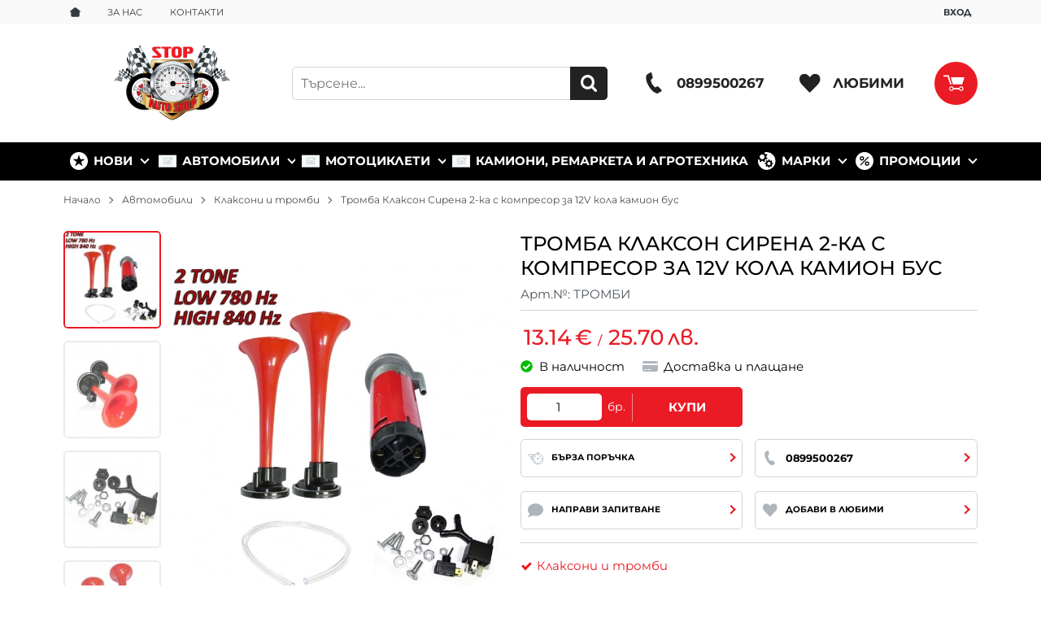

--- FILE ---
content_type: image/svg+xml
request_url: https://stopautoshop.bg/resources/logo-stopautoshop-01.svg
body_size: 451002
content:
<?xml version="1.0" encoding="utf-8"?>
<!-- Generator: Adobe Illustrator 20.1.0, SVG Export Plug-In . SVG Version: 6.00 Build 0)  -->
<svg version="1.1" id="Layer_1" xmlns="http://www.w3.org/2000/svg" xmlns:xlink="http://www.w3.org/1999/xlink" x="0px" y="0px"
	 viewBox="0 0 417.73 272.87" style="enable-background:new 0 0 417.73 272.87;" xml:space="preserve">
<g>
	<path style="fill:#FFFFFF;" d="M276.78,52.66H144.41c-2.95,0-5.78,1.19-7.85,3.29c-2.07,2.1-3.21,4.96-3.16,7.91l0.08,4.38
		c-0.01,1.03-0.21,2.04-0.57,3l-2.98-6.11l-5.92-12.14l-3.24-6.64l-1.4-2.86l-6.76-13.89l-9.09-18.65h-0.01l-1.12-2.29l-0.36-0.02
		l-0.29-0.59c0.14-0.51,0.12-1.07-0.11-1.6c-0.03-0.08-0.06-0.15-0.12-0.26c-0.02-0.04-0.04-0.08-0.06-0.11l0,0
		c-0.28-0.56-0.74-0.97-1.27-1.19l-0.05-0.1l-0.78-1.61l-1.4,0.68c-0.36,0.04-0.73,0.13-1.09,0.23L96.83,4.1L96.8,4.11
		c-1.46,0.47-3.29,1.36-4.56,2.22l-0.02,0.01L92.2,6.36c-0.3,0.22-0.6,0.45-0.85,0.72l-1.39,0.68l0.85,1.74
		c-0.13,0.54-0.09,1.12,0.17,1.67c0.02,0.04,0.04,0.08,0.05,0.11l0.02,0.03l0.04,0.09l0.01,0.01c0.18,0.38,0.45,0.69,0.76,0.93
		c-5.53-0.66-11.06-0.03-16.32,1.86c-2.39,0.86-4.69,1.97-6.87,3.3l-1.53,0.94l0.72,1.65c0.37,0.84,0.73,1.69,1.08,2.54
		c1.61,3.9,3.08,7.88,4.52,11.85c-0.37,0.22-0.74,0.45-1.11,0.69c-0.34,0.22-0.68,0.45-1.02,0.68c-1.27-3.62-2.73-7.17-4.32-10.65
		c-0.39-0.85-0.78-1.69-1.18-2.53l-1.18-2.47l-2.04,1.83c-4.16,3.72-7.63,8.3-10.12,13.29v0.01c-1.36,2.75-2.46,5.64-3.21,8.61v0.01
		c-0.9,3.67-1.29,7.49-0.92,11.26c0.17,1.78,0.51,3.54,1.03,5.25v0.01c1.25,4.05,2.55,8.36,3.21,12.55
		c0.39,2.42,0.66,5.49-0.21,7.84l-0.29,0.8l-0.43,0.62c-0.45,0.64-1.02,1.18-1.67,1.62L49.8,84c-1.11,0.69-2.42,1.14-3.68,1.45
		c-2.14,0.52-4.45,0.72-6.65,0.79h-0.04h-0.04c-0.24,0.02-0.47,0.03-0.71,0.04c-1.98,0.09-3.96,0.25-5.92,0.57
		c-2.19,0.36-4.42,0.92-6.43,1.86l-0.02,0.01c-1.91,0.92-3.6,2.19-4.8,3.96v0.01c-1.06,1.58-1.6,3.37-1.78,5.26v0.01
		c-0.25,2.74,0.27,5.62,1.01,8.25l0.01,0.03l0.01,0.03c0.03,0.11,0.08,0.23,0.1,0.33l0.01,0.04l0.01,0.04
		c0.33,1.42,0.35,2.81-0.39,4.1l-0.01,0.02c-0.49,0.87-1.23,1.6-1.99,2.24l-0.01,0.01c-0.67,0.57-1.39,1.08-2.11,1.58
		c-0.78,0.52-1.56,1.04-2.33,1.58c-0.68,0.46-1.35,0.95-2,1.46c-0.56,0.42-1.1,0.86-1.62,1.34c-0.46,0.41-0.89,0.84-1.31,1.29
		c-0.32,0.33-0.61,0.68-0.9,1.04l-0.01,0.01l-0.01,0.01c-0.3,0.39-0.6,0.78-0.88,1.19l-0.01,0.02c-0.37,0.56-0.7,1.14-1.01,1.73
		l-0.01,0.02l-0.01,0.02c-0.24,0.49-0.46,1-0.65,1.51c-0.15,0.39-0.29,0.79-0.41,1.2c-0.2,0.67-0.36,1.35-0.47,2.03
		c-0.18,1.04-0.28,2.1-0.3,3.16l-0.05,1.82l3.6,0.53l0.48-1.75c0.11-0.4,0.26-0.81,0.5-1.15c0.14-0.2,0.3-0.38,0.48-0.54l0.04-0.03
		l0.03-0.03l0.01-0.01c1.77-0.97,5.29-0.58,7.16-0.28c2.04,0.33,4.07,0.83,6.06,1.41c0.71,0.21,1.42,0.42,2.13,0.65
		c0.4,0.13,0.87,0.3,1.28,0.37c1.11,0.21,2.24,0.4,3.36,0.53c0.91,0.1,1.85,0.16,2.77,0.1h0.02c0.71-0.06,1.41-0.18,2.08-0.43
		l0.02-0.01l0.02-0.01c1.65-0.67,2.6-2.06,2.67-3.84c0.02-0.43,0-0.85-0.06-1.27v-0.01c-0.21-1.37-0.59-4.66,0.97-5.49
		c1.31-0.7,3.9-0.1,5.24,0.27c2.85,0.8,5.74,2.1,8.41,3.37c1.13,0.54,2.25,1.08,3.36,1.65l0.01,0.01c0.78,0.4,1.58,0.78,2.37,1.15
		l-0.47,0.72c-0.36,0.14-0.7,0.38-0.96,0.72l-0.04,0.05l-0.23,0.35l-0.04,0.08c-0.21,0.38-0.29,0.81-0.26,1.23l-0.65,1.15
		c-0.39,0.18-0.74,0.48-0.97,0.89l-0.13,0.24c-0.24,0.43-0.33,0.92-0.27,1.39l-0.68,1.41c-0.35,0.19-0.65,0.47-0.86,0.85l-0.02,0.04
		l-0.18,0.35l-0.03,0.08c-0.17,0.42-0.2,0.87-0.12,1.29L51,141.31c-0.39,0.24-0.71,0.6-0.88,1.07L50,142.52
		c-0.2,0.47-0.23,0.98-0.09,1.46l-0.49,1.46c-0.32,0.22-0.58,0.54-0.74,0.93l-0.03,0.08l-0.11,0.33v0.01
		c-0.15,0.46-0.13,0.95,0.02,1.4l-0.39,1.5c-0.3,0.25-0.54,0.58-0.68,0.98l-0.02,0.07l-0.08,0.3c-0.14,0.49-0.09,1,0.1,1.45
		l-0.25,1.3c-0.29,0.27-0.51,0.63-0.62,1.06l-0.01,0.05l-0.07,0.35l-0.01,0.04c-0.07,0.46,0.01,0.92,0.2,1.33l-0.17,1.41
		c-0.24,0.26-0.42,0.58-0.52,0.95L46,159.14l-0.03,0.4c-0.05,0.45,0.05,0.9,0.26,1.28v0.05l-0.08,1.55
		c-0.23,0.28-0.39,0.62-0.46,1.01l-0.02,0.12l-0.02,0.43v0.05c0,0.44,0.13,0.87,0.36,1.23l0.01,1.36c-0.19,0.26-0.32,0.57-0.38,0.92
		l-0.04,0.23l0.03,0.46c0.02,0.44,0.17,0.87,0.42,1.22v0.03l0.12,1.57c-0.2,0.33-0.32,0.71-0.32,1.14v0.11l0.04,0.33
		c0.04,0.46,0.22,0.89,0.51,1.23l0.23,1.6c-0.19,0.35-0.28,0.76-0.24,1.2l0.01,0.06l0.05,0.35v0.03c0.08,0.44,0.29,0.84,0.6,1.16
		l0.28,1.35c-0.19,0.41-0.25,0.87-0.14,1.35l0.06,0.27l0.01,0.04c0.11,0.43,0.34,0.81,0.66,1.1l0.36,1.32
		c-0.15,0.39-0.18,0.82-0.08,1.26l0.01,0.03l0.07,0.27c0.12,0.47,0.39,0.87,0.75,1.16l0.01,0.04l0.51,1.47
		c-0.12,0.41-0.13,0.85,0.02,1.3v0.01l0.1,0.29l0.01,0.03c0.16,0.43,0.45,0.79,0.81,1.04l0.53,1.26c-0.1,0.41-0.07,0.86,0.1,1.3
		l0.01,0.02l0.11,0.25c0.18,0.43,0.49,0.78,0.87,1.02c0.01,0.03,0.03,0.05,0.04,0.08l0.69,1.37c-0.07,0.43-0.02,0.88,0.2,1.31
		l0.14,0.29l0.05,0.09c0.21,0.35,0.52,0.64,0.87,0.83l0.01,0.02l0.81,1.37c-0.05,0.45,0.05,0.92,0.32,1.35l0.08,0.14
		c0.24,0.43,0.61,0.75,1.04,0.94l0.77,1.14c-0.02,0.44,0.1,0.89,0.38,1.29l0.14,0.21l0.03,0.04c0.28,0.39,0.66,0.67,1.09,0.82
		c0.05,0.1,0.11,0.19,0.18,0.28l0.02,0.03l1,1.26c0.01,0.42,0.15,0.84,0.43,1.22l0.27,0.36l0.14,0.13c0.26,0.24,0.58,0.42,0.91,0.51
		l1.08,1.2c0.04,0.4,0.2,0.79,0.47,1.13l0.04,0.04l0.2,0.22c0.32,0.36,0.74,0.6,1.19,0.7l0.99,0.97c0.07,0.43,0.28,0.84,0.62,1.18
		l0.16,0.16c0.34,0.34,0.78,0.56,1.24,0.63l0.03,0.02l1.18,1c0.09,0.41,0.32,0.81,0.67,1.12l0.03,0.03l0.21,0.17
		c0.36,0.31,0.79,0.48,1.24,0.52l0.02,0.02l1.26,0.95c0.12,0.41,0.37,0.78,0.74,1.07l0.34,0.27l0.17,0.09
		c0.32,0.17,0.67,0.25,1.02,0.26l1.15,0.75c0.16,0.42,0.45,0.79,0.86,1.05l0.17,0.12c0.4,0.27,0.87,0.39,1.34,0.37l1.18,0.67
		c0.16,0.36,0.43,0.68,0.79,0.92l0.04,0.02l0.31,0.18l0.05,0.02c0.4,0.21,0.84,0.29,1.28,0.24c0.03,0.01,0.05,0.02,0.08,0.03
		l1.36,0.66c0.21,0.39,0.53,0.71,0.97,0.92l0.2,0.1c0.44,0.22,0.93,0.28,1.4,0.2l1.3,0.48c0.2,0.33,0.5,0.61,0.88,0.8l0.05,0.02
		l0.4,0.17l0.1,0.03c0.39,0.12,0.8,0.13,1.19,0.04l1.52,0.51c0.26,0.36,0.63,0.65,1.11,0.8l0.2,0.06c0.45,0.15,0.93,0.15,1.36,0.02
		l0.05,0.01l1.5,0.39c0.26,0.32,0.61,0.56,1.03,0.7l0.04,0.01l0.34,0.09l0.04,0.01c0.44,0.1,0.89,0.05,1.29-0.11l1.34,0.26
		c0.29,0.31,0.68,0.54,1.14,0.64l0.3,0.07l0.08,0.01c0.43,0.06,0.85,0,1.23-0.17l1.48,0.18c0.32,0.3,0.73,0.5,1.21,0.56l0.24,0.03
		c0.46,0.06,0.91-0.02,1.31-0.23c0.03,0,0.06,0,0.09,0.01l1.56,0.08c0.31,0.25,0.7,0.42,1.13,0.47l0.06,0.01l0.32,0.01h0.01
		c0.44,0.02,0.87-0.1,1.24-0.32l1.44-0.02c0.35,0.25,0.78,0.4,1.25,0.4h0.26c0.46,0,0.89-0.14,1.26-0.39h0.08l1.58-0.12
		c0.33,0.2,0.71,0.32,1.14,0.32h0.09l0.41-0.04l0.06-0.01c0.39-0.06,0.74-0.22,1.04-0.45l1.67-0.24c0.36,0.19,0.78,0.28,1.23,0.23
		h0.04l0.3-0.04h0.02c0.44-0.07,0.84-0.27,1.15-0.56l1.41-0.29c0.38,0.17,0.83,0.24,1.29,0.15h0.01l0.27-0.06
		c0.45-0.09,0.84-0.32,1.15-0.63l1.35-0.38c0.41,0.16,0.88,0.19,1.35,0.05l0.23-0.06h0.01c0.25-0.07,0.48-0.18,0.68-0.32
		c3.45,1.16,6.92,2.23,10.42,3.23c6.81,1.95,13.7,3.6,20.65,4.96c8.05,7.44,16.9,14.07,26.38,19.59c3.74,2.18,7.59,4.2,11.54,5.96
		c1.64,0.73,3.29,1.44,4.99,2.03l1.31,0.45c1.15,0.4,2.37,0.6,3.59,0.6s2.44-0.2,3.59-0.6l1.3-0.45c1.7-0.58,3.35-1.29,4.99-2.03
		c3.96-1.77,7.81-3.78,11.55-5.96c9.48-5.52,18.33-12.15,26.38-19.59c6.94-1.36,13.83-3.02,20.63-4.96
		c3.6-1.03,7.17-2.14,10.72-3.33c0.12,0.06,0.25,0.11,0.39,0.15h0.01l0.23,0.06c0.47,0.14,0.94,0.11,1.35-0.05l1.35,0.38
		c0.3,0.31,0.7,0.54,1.15,0.63l0.27,0.06h0.02c0.46,0.09,0.9,0.02,1.29-0.15l1.41,0.29c0.32,0.29,0.71,0.49,1.15,0.56l0.32,0.05
		h0.04c0.44,0.05,0.86-0.04,1.22-0.23l1.67,0.24c0.3,0.23,0.65,0.39,1.04,0.45l0.06,0.01l0.41,0.04h0.09c0.42,0,0.81-0.12,1.14-0.32
		l1.58,0.12h0.08c0.36,0.25,0.8,0.39,1.26,0.39h0.26c0.47,0,0.9-0.15,1.25-0.4l1.44,0.02c0.37,0.22,0.8,0.34,1.24,0.32l0.33-0.01
		l0.06-0.01c0.44-0.05,0.83-0.22,1.14-0.47l1.56-0.08c0.03,0,0.06,0,0.09-0.01c0.39,0.2,0.85,0.29,1.31,0.23l0.24-0.03
		c0.48-0.06,0.89-0.26,1.21-0.56l1.48-0.18c0.38,0.17,0.81,0.24,1.23,0.18l0.08-0.01l0.3-0.07c0.46-0.09,0.85-0.32,1.14-0.64
		l1.34-0.26c0.4,0.16,0.85,0.2,1.3,0.11l0.04-0.01l0.34-0.09l0.04-0.01c0.43-0.13,0.78-0.38,1.03-0.7l1.5-0.39l0.05-0.01
		c0.44,0.13,0.91,0.14,1.36-0.02l0.2-0.06c0.48-0.15,0.86-0.44,1.11-0.8l1.52-0.51l0,0c0.39,0.09,0.8,0.09,1.19-0.04l0.1-0.03
		l0.4-0.17l0.05-0.02c0.38-0.19,0.68-0.47,0.88-0.8l1.26-0.51c0.47,0.09,0.96,0.02,1.4-0.2l0.2-0.1c0.43-0.21,0.76-0.54,0.97-0.92
		l1.36-0.66c0.03-0.01,0.05-0.02,0.08-0.03c0.43,0.05,0.88-0.03,1.27-0.24l0.05-0.02l0.31-0.18l0.04-0.02
		c0.36-0.24,0.63-0.56,0.79-0.92l1.18-0.67c0.47,0.02,0.94-0.1,1.34-0.37l0.17-0.12c0.42-0.26,0.71-0.63,0.86-1.05l1.15-0.75
		c0.35,0,0.7-0.09,1.02-0.26l0.17-0.09l0.34-0.27c0.37-0.28,0.62-0.66,0.74-1.07l1.26-0.95l0.02-0.01c0.45-0.04,0.89-0.22,1.24-0.52
		l0.21-0.17l0.03-0.03c0.35-0.31,0.57-0.71,0.67-1.12l1.18-1l0.03-0.02c0.46-0.07,0.89-0.28,1.24-0.63l0.16-0.16
		c0.35-0.34,0.55-0.75,0.62-1.18l0.99-0.97c0.45-0.1,0.88-0.33,1.19-0.7l0.2-0.22l0.04-0.04c0.27-0.34,0.43-0.73,0.47-1.13l1.08-1.2
		c0.33-0.1,0.65-0.27,0.91-0.51l0.14-0.13l0.27-0.36c0.28-0.37,0.42-0.8,0.43-1.21l1-1.26l0.02-0.03c0.07-0.09,0.13-0.19,0.18-0.28
		c0.43-0.15,0.82-0.43,1.09-0.82l0.03-0.04l0.14-0.21c0.28-0.4,0.4-0.85,0.38-1.29l0.77-1.14c0.43-0.19,0.8-0.52,1.04-0.94
		l0.08-0.14c0.27-0.42,0.37-0.89,0.32-1.35l0.8-1.37v-0.01l0.01-0.02c0.35-0.19,0.66-0.47,0.87-0.83l0.05-0.09l0.14-0.29
		c0.22-0.43,0.27-0.88,0.2-1.31l0.69-1.37c0.01-0.03,0.03-0.05,0.04-0.08c0.38-0.24,0.69-0.59,0.87-1.01l0.11-0.25l0.01-0.02
		c0.18-0.43,0.2-0.88,0.1-1.3l0.53-1.26c0.36-0.25,0.65-0.61,0.81-1.04l0.01-0.04l0.1-0.29v-0.01c0.15-0.45,0.14-0.9,0.02-1.3
		l0.51-1.47l0.01-0.04c0.36-0.29,0.63-0.69,0.75-1.15l0.07-0.27l0.01-0.03c0.11-0.44,0.07-0.88-0.08-1.26l0.36-1.32
		c0.32-0.29,0.55-0.67,0.66-1.1l0.01-0.04l0.06-0.27c0.11-0.48,0.05-0.95-0.14-1.35l0.28-1.35c0.3-0.31,0.52-0.71,0.6-1.16v-0.03
		l0.05-0.35l0.01-0.06c0.04-0.44-0.05-0.85-0.24-1.2l0.23-1.6c0.29-0.34,0.47-0.77,0.51-1.23l0.04-0.33v-0.11
		c0-0.42-0.12-0.81-0.32-1.14l0.12-1.57v-0.03c0.25-0.35,0.41-0.78,0.42-1.22l0.03-0.46l-0.04-0.23c-0.06-0.35-0.19-0.66-0.38-0.92
		l0.01-1.36c0.23-0.36,0.36-0.78,0.36-1.23v-0.05l-0.02-0.43l-0.02-0.12c-0.07-0.39-0.23-0.73-0.46-1.01l-0.08-1.55v-0.05
		c0.21-0.39,0.31-0.83,0.26-1.28l-0.03-0.4l-0.04-0.16c-0.09-0.37-0.28-0.69-0.52-0.95l-0.17-1.4c0.2-0.4,0.27-0.87,0.2-1.33
		l-0.01-0.04l-0.07-0.35l-0.01-0.05c-0.11-0.43-0.33-0.78-0.62-1.06l-0.25-1.3c0.19-0.45,0.24-0.96,0.1-1.45l-0.08-0.3l-0.02-0.07
		c-0.14-0.4-0.38-0.74-0.68-0.98l-0.39-1.5c0.15-0.44,0.17-0.93,0.02-1.4l-0.11-0.34l-0.03-0.08c-0.16-0.39-0.42-0.7-0.74-0.93
		l-0.49-1.46c0.13-0.47,0.11-0.99-0.1-1.46l-0.07-0.17c-0.18-0.47-0.5-0.83-0.88-1.07l-0.49-1.22c0.09-0.43,0.05-0.88-0.12-1.3
		l-0.03-0.08l-0.18-0.35l-0.02-0.04c-0.21-0.38-0.51-0.67-0.86-0.86l-0.67-1.41c0.06-0.47-0.02-0.96-0.27-1.39l-0.13-0.23
		c-0.24-0.42-0.58-0.72-0.97-0.89l-0.66-1.15c0.03-0.42-0.06-0.85-0.27-1.23l-0.04-0.08l-0.23-0.35l-0.04-0.05
		c-0.26-0.34-0.59-0.59-0.96-0.72l-0.72-1.1c0-0.33-0.06-0.65-0.2-0.96c0.92-0.46,1.85-0.91,2.78-1.35
		c2.67-1.27,5.56-2.57,8.41-3.37c1.33-0.37,3.92-0.98,5.23-0.27c1.56,0.84,1.18,4.13,0.97,5.49v0.01c-0.06,0.42-0.08,0.85-0.06,1.27
		c0.07,1.78,1.02,3.17,2.67,3.84l0.02,0.01l0.02,0.01c0.66,0.25,1.37,0.38,2.08,0.43h0.01h0.01c0.92,0.06,1.85,0,2.76-0.1
		c1.13-0.12,2.25-0.31,3.36-0.53c0.41-0.08,0.88-0.25,1.28-0.37c0.71-0.22,1.42-0.44,2.13-0.65c1.99-0.57,4.02-1.08,6.06-1.41
		c1.87-0.3,5.39-0.7,7.16,0.28l0.01,0.01l0.03,0.03l0.04,0.03c0.18,0.16,0.34,0.34,0.48,0.54c0.23,0.35,0.39,0.75,0.5,1.15
		l0.48,1.75l3.59-0.53l-0.05-1.82c-0.03-1.06-0.12-2.12-0.3-3.16c-0.12-0.69-0.27-1.37-0.47-2.03c-0.12-0.41-0.25-0.81-0.41-1.2
		c-0.19-0.51-0.41-1.02-0.65-1.51l-0.01-0.02l-0.01-0.02c-0.3-0.6-0.64-1.17-1.01-1.73l-0.01-0.02c-0.27-0.41-0.57-0.8-0.88-1.19
		l-0.01-0.01l-0.01-0.01c-0.29-0.36-0.58-0.71-0.9-1.04c-0.42-0.45-0.85-0.88-1.31-1.29c-0.52-0.47-1.06-0.91-1.62-1.34
		c-0.65-0.51-1.31-1-2-1.46c-0.77-0.54-1.55-1.06-2.33-1.58c-0.72-0.5-1.44-1.02-2.11-1.59l-0.01-0.01
		c-0.76-0.63-1.51-1.36-1.99-2.24l-0.01-0.02c-0.74-1.3-0.72-2.68-0.39-4.1l0.01-0.04l0.01-0.04c0.02-0.11,0.06-0.23,0.1-0.33
		l0.01-0.03l0.01-0.03c0.74-2.63,1.26-5.51,1.01-8.25v-0.01c-0.18-1.89-0.72-3.68-1.78-5.26V92.5c-1.2-1.77-2.89-3.05-4.8-3.96
		l-0.02-0.01c-2.01-0.94-4.24-1.5-6.43-1.86c-1.95-0.32-3.94-0.48-5.91-0.57c-0.24-0.01-0.47-0.02-0.71-0.04h-0.04h-0.04
		c-2.2-0.07-4.51-0.27-6.65-0.79c-1.26-0.31-2.57-0.76-3.68-1.45l-0.24-0.16c-0.65-0.43-1.21-0.97-1.66-1.61
		c-0.31-0.45-0.55-0.93-0.74-1.44c-0.86-2.35-0.59-5.42-0.2-7.84c0.67-4.19,1.96-8.49,3.21-12.54v-0.01
		c0.52-1.71,0.87-3.47,1.03-5.25c0.37-3.77-0.02-7.59-0.92-11.26V43.7c-0.75-2.97-1.85-5.87-3.21-8.61v-0.01
		c-2.5-4.99-5.96-9.56-10.12-13.29L353.09,20l-1.18,2.47c-0.4,0.84-0.79,1.68-1.18,2.53c-1.59,3.49-3.05,7.04-4.32,10.65
		c-0.34-0.23-0.68-0.46-1.02-0.68c-0.37-0.24-0.74-0.47-1.11-0.69c1.43-3.98,2.91-7.95,4.52-11.85c0.35-0.85,0.71-1.7,1.08-2.54
		l0.72-1.64l-1.53-0.94c-2.17-1.32-4.47-2.44-6.87-3.3c-5.26-1.9-10.78-2.52-16.32-1.86c0.31-0.23,0.58-0.54,0.76-0.93l0.01-0.01
		l0.05-0.1l0.01-0.03c0.02-0.03,0.03-0.07,0.05-0.11c0.26-0.55,0.3-1.13,0.17-1.67l0.84-1.73l-1.38-0.68
		c-0.25-0.27-0.55-0.51-0.86-0.73l-0.02-0.02l-0.02-0.01c-1.27-0.86-3.1-1.75-4.56-2.22L320.9,3.9l0,0
		c-0.36-0.11-0.72-0.2-1.08-0.23l-1.39-0.68l-0.29,0.6l0,0l-0.55,1.12c-0.53,0.22-0.99,0.63-1.27,1.19l0,0
		c-0.02,0.03-0.03,0.07-0.06,0.11c-0.06,0.12-0.09,0.19-0.12,0.26c-0.22,0.53-0.24,1.09-0.11,1.6l-0.29,0.59l-0.36,0.02l-1.12,2.29
		h-0.01l-9.09,18.65l-6.85,14.07L297,46.18l-3.16,6.48l-6,12.31l-0.08,0.16l0.02-1.25c0.05-2.95-1.09-5.81-3.16-7.91
		C282.57,53.85,279.73,52.66,276.78,52.66z"/>
	<path d="M121.14,80.76c5.78-0.02,11.88-3.06,14.05-8.68c0.47-1.21,0.72-2.49,0.73-3.79l-0.08-4.4c-0.04-2.4,0.89-4.72,2.58-6.44
		c1.68-1.71,3.98-2.68,6.39-2.68h132.37c2.4,0,4.71,0.97,6.39,2.68c1.68,1.71,2.61,4.04,2.57,6.44l-0.08,4.42
		c0.01,1.29,0.26,2.56,0.72,3.77c2.16,5.61,8.25,8.66,14.03,8.69l0.32-0.01l4.36-0.06c2.38,0,4.66,0.94,6.34,2.62
		c1.71,1.71,2.66,4.05,2.63,6.46l-0.05,4.15c-0.4,28.46-5.01,57.11-15.84,83.54c-7.96,19.41-19.14,37.25-33.58,52.5
		c-9.84,10.39-21.2,19.58-33.58,26.78c-3.67,2.14-7.47,4.13-11.35,5.86c-1.56,0.7-3.2,1.4-4.82,1.96l-1.3,0.45
		c-0.94,0.32-1.93,0.49-2.93,0.49c-0.99,0-1.98-0.16-2.92-0.49l-1.32-0.45c-1.62-0.56-3.26-1.26-4.82-1.96
		c-3.88-1.73-7.68-3.72-11.35-5.86c-12.37-7.21-23.73-16.4-33.57-26.78c-14.44-15.25-25.62-33.09-33.58-52.5
		c-10.84-26.42-15.45-55.08-15.84-83.54l-0.06-4.15c-0.03-2.42,0.92-4.76,2.63-6.47c1.68-1.68,3.97-2.62,6.35-2.62L121.14,80.76z"/>
	
		<linearGradient id="SVGID_1_" gradientUnits="userSpaceOnUse" x1="108.4192" y1="114.755" x2="313.5213" y2="114.755" gradientTransform="matrix(1 0 0 -1 0 274)">
		<stop  offset="0" style="stop-color:#E8C16A"/>
		<stop  offset="0.19" style="stop-color:#F2DA9F"/>
		<stop  offset="0.27" style="stop-color:#FFFCDD"/>
		<stop  offset="0.38" style="stop-color:#E5C281"/>
		<stop  offset="0.52" style="stop-color:#D09530"/>
		<stop  offset="0.65" style="stop-color:#885223"/>
		<stop  offset="1" style="stop-color:#E8C16A"/>
	</linearGradient>
	<path style="fill:url(#SVGID_1_);" d="M210.99,263.71c-0.89,0-1.78-0.15-2.63-0.44l-1.32-0.45c-1.01-0.35-25.21-8.86-49.38-34.37
		c-14.02-14.81-25.26-32.38-33.4-52.22c-10.05-24.49-15.35-52.48-15.78-83.21l-0.06-4.15c-0.03-2.18,0.83-4.28,2.37-5.82
		c1.51-1.51,3.57-2.36,5.7-2.36l4.63,0.07c8.62-0.03,15.62-6,15.68-13.37l-0.08-4.41c-0.03-2.16,0.8-4.25,2.32-5.79
		s3.58-2.41,5.75-2.41h132.37c2.16,0,4.24,0.87,5.76,2.41c1.52,1.54,2.35,3.63,2.31,5.79l-0.08,4.43
		c0.07,7.35,7.06,13.32,15.65,13.36l0.32-0.01l4.34-0.06c2.14,0,4.19,0.85,5.7,2.36c1.54,1.54,2.4,3.64,2.36,5.82l-0.05,4.15
		c-0.43,30.73-5.74,58.73-15.78,83.21c-8.14,19.84-19.38,37.41-33.4,52.22c-24.17,25.52-48.37,34.03-49.4,34.38l-1.3,0.45
		C212.77,263.57,211.88,263.71,210.99,263.71L210.99,263.71z M116.51,88.76l0.05,4.15c0.41,29.71,5.51,56.71,15.17,80.26
		c7.75,18.92,18.45,35.65,31.79,49.74c22.81,24.07,45.22,31.97,46.16,32.29l1.31,0.45l1.32-0.45c0.94-0.32,23.35-8.22,46.15-32.29
		c13.33-14.08,24.03-30.82,31.8-49.74c9.65-23.54,14.76-50.55,15.17-80.26l0.06-4.15l-4.15,0.06l-0.44,0.01
		c-13.12,0-23.8-9.66-23.8-21.53l0.01-0.35l0.07-4.1H144.81l0.08,4.1l0.01,0.34c0,11.88-10.68,21.54-23.81,21.54L116.51,88.76z"/>
	
		<linearGradient id="SVGID_2_" gradientUnits="userSpaceOnUse" x1="268.9177" y1="260.0559" x2="133.4735" y2="15.7081" gradientTransform="matrix(1 0 0 -1 0 274)">
		<stop  offset="0" style="stop-color:#E8C16A"/>
		<stop  offset="0.19" style="stop-color:#F2DA9F"/>
		<stop  offset="0.27" style="stop-color:#FFFCDD"/>
		<stop  offset="0.38" style="stop-color:#E5C281"/>
		<stop  offset="0.52" style="stop-color:#D09530"/>
		<stop  offset="0.65" style="stop-color:#885223"/>
		<stop  offset="1" style="stop-color:#E8C16A"/>
	</linearGradient>
	<path style="fill:url(#SVGID_2_);" d="M210.99,255.64l-1.31-0.45c-0.94-0.32-23.35-8.22-46.16-32.29
		c-13.33-14.08-24.03-30.82-31.79-49.74c-9.66-23.54-14.76-50.55-15.17-80.26l-0.05-4.15l4.58,0.07c13.12,0,23.81-9.66,23.81-21.54
		l-0.01-0.34l-0.08-4.1h132.37l-0.07,4.1l-0.01,0.35c0,11.87,10.67,21.53,23.8,21.53l0.44-0.01l4.15-0.06l-0.06,4.15
		c-0.41,29.71-5.51,56.71-15.17,80.26c-7.76,18.92-18.46,35.65-31.8,49.74c-22.8,24.07-45.21,31.97-46.15,32.29L210.99,255.64
		L210.99,255.64z M120.59,92.85c1.76,128.03,90.39,158.53,90.39,158.53s88.64-30.5,90.4-158.53c-0.17,0-0.33,0.01-0.49,0.01
		c-15.38,0-27.85-11.45-27.85-25.58c0-0.14,0.01-0.28,0.01-0.41H148.91c0,0.14,0.01,0.28,0.01,0.41c0,14.13-12.46,25.58-27.84,25.58
		C120.92,92.86,120.76,92.85,120.59,92.85L120.59,92.85L120.59,92.85z M210.99,251.38L210.99,251.38L210.99,251.38z"/>
	
		<linearGradient id="SVGID_3_" gradientUnits="userSpaceOnUse" x1="188.8468" y1="192.9835" x2="96.7733" y2="148.0763" gradientTransform="matrix(1 0 0 -1 0 274)">
		<stop  offset="0" style="stop-color:#DBDDE1"/>
		<stop  offset="0" style="stop-color:#D8DADE"/>
		<stop  offset="0" style="stop-color:#D3D6DB"/>
		<stop  offset="0.03" style="stop-color:#D1D4D6"/>
		<stop  offset="0.07" style="stop-color:#CCD0D4"/>
		<stop  offset="0.13" style="stop-color:#F1F3F4"/>
		<stop  offset="0.17" style="stop-color:#222F32"/>
		<stop  offset="0.19" style="stop-color:#999C9F"/>
		<stop  offset="0.22" style="stop-color:#F1F3F4"/>
		<stop  offset="0.43" style="stop-color:#F1F3F4"/>
		<stop  offset="0.45" style="stop-color:#A1A5A8"/>
		<stop  offset="0.49" style="stop-color:#344447"/>
		<stop  offset="0.54" style="stop-color:#1F2B2D"/>
		<stop  offset="0.65" style="stop-color:#000A09"/>
		<stop  offset="0.71" style="stop-color:#D6D7DB"/>
		<stop  offset="0.91" style="stop-color:#D6D7DB"/>
		<stop  offset="1" style="stop-color:#455356"/>
	</linearGradient>
	<path style="fill:url(#SVGID_3_);" d="M186.49,200.33c0.18,0.38,1.6,0.03,3.17-0.73c1.6-0.77,2.7-1.67,2.53-2.03L98.81,5.95
		l-5.69,2.78L186.49,200.33z"/>
	
		<linearGradient id="SVGID_4_" gradientUnits="userSpaceOnUse" x1="111.9045" y1="256.6625" x2="94.0265" y2="247.9428" gradientTransform="matrix(1 0 0 -1 0 274)">
		<stop  offset="0" style="stop-color:#BFC3C7"/>
		<stop  offset="0" style="stop-color:#BABEC4"/>
		<stop  offset="0" style="stop-color:#B6BABE"/>
		<stop  offset="0.03" style="stop-color:#B0B5B9"/>
		<stop  offset="0.07" style="stop-color:#A9AEB4"/>
		<stop  offset="0.13" style="stop-color:#DBDDE1"/>
		<stop  offset="0.17" style="stop-color:#172124"/>
		<stop  offset="0.19" style="stop-color:#81868B"/>
		<stop  offset="0.22" style="stop-color:#DBDDE1"/>
		<stop  offset="0.43" style="stop-color:#DBDDE1"/>
		<stop  offset="0.45" style="stop-color:#81868B"/>
		<stop  offset="0.49" style="stop-color:#172124"/>
		<stop  offset="0.54" style="stop-color:#172124"/>
		<stop  offset="0.65" style="stop-color:#172124"/>
		<stop  offset="0.71" style="stop-color:#B8BBC1"/>
		<stop  offset="0.91" style="stop-color:#BBBEC2"/>
		<stop  offset="1" style="stop-color:#172124"/>
	</linearGradient>
	<path style="fill:url(#SVGID_4_);" d="M98.81,5.95l14,28.72c-1.46-0.43-4.26-0.78-6.2,1.73L93.13,8.73L98.81,5.95z"/>
	
		<linearGradient id="SVGID_5_" gradientUnits="userSpaceOnUse" x1="109.1515" y1="259.1189" x2="93.7844" y2="251.6239" gradientTransform="matrix(1 0 0 -1 0 274)">
		<stop  offset="0" style="stop-color:#879094"/>
		<stop  offset="0" style="stop-color:#81878E"/>
		<stop  offset="0" style="stop-color:#7B8389"/>
		<stop  offset="0.03" style="stop-color:#757D82"/>
		<stop  offset="0.07" style="stop-color:#6C767B"/>
		<stop  offset="0.13" style="stop-color:#ADB3B9"/>
		<stop  offset="0.17" style="stop-color:#222F32"/>
		<stop  offset="0.19" style="stop-color:#687076"/>
		<stop  offset="0.22" style="stop-color:#ADB3B9"/>
		<stop  offset="0.43" style="stop-color:#ADB3B9"/>
		<stop  offset="0.45" style="stop-color:#677176"/>
		<stop  offset="0.49" style="stop-color:#222F32"/>
		<stop  offset="0.54" style="stop-color:#222F32"/>
		<stop  offset="0.65" style="stop-color:#222F32"/>
		<stop  offset="0.71" style="stop-color:#7D858B"/>
		<stop  offset="0.91" style="stop-color:#7D868B"/>
		<stop  offset="1" style="stop-color:#222F32"/>
	</linearGradient>
	<path style="fill:url(#SVGID_5_);" d="M98.81,5.95l11.01,22.58c-1.24,0.02-3.75,0.3-5.97,2.21L93.13,8.73L98.81,5.95z"/>
	
		<linearGradient id="SVGID_6_" gradientUnits="userSpaceOnUse" x1="191.7908" y1="94.288" x2="172.6749" y2="84.9646" gradientTransform="matrix(1 0 0 -1 0 274)">
		<stop  offset="0" style="stop-color:#C4C6CA"/>
		<stop  offset="0" style="stop-color:#BFC3C7"/>
		<stop  offset="0" style="stop-color:#BABEC4"/>
		<stop  offset="0.03" style="stop-color:#B6B9BD"/>
		<stop  offset="0.07" style="stop-color:#B0B3B8"/>
		<stop  offset="0.13" style="stop-color:#DBDDE1"/>
		<stop  offset="0.17" style="stop-color:#231F20"/>
		<stop  offset="0.19" style="stop-color:#787C7F"/>
		<stop  offset="0.22" style="stop-color:#DBDDE1"/>
		<stop  offset="0.43" style="stop-color:#DBDDE1"/>
		<stop  offset="0.45" style="stop-color:#7F8589"/>
		<stop  offset="0.49" style="stop-color:#0F1B1C"/>
		<stop  offset="0.54" style="stop-color:#030E0D"/>
		<stop  offset="0.65" style="stop-color:#231F20"/>
		<stop  offset="0.71" style="stop-color:#BBBFC3"/>
		<stop  offset="0.91" style="stop-color:#BDBEC5"/>
		<stop  offset="1" style="stop-color:#202F31"/>
	</linearGradient>
	<path style="fill:url(#SVGID_6_);" d="M178.7,169.88l13.6,27.93c0.17,0.36-0.92,1.26-2.53,2.04c-1.56,0.77-2.99,1.1-3.17,0.73
		l-14.76-30.29C174.37,170.88,176.93,170.41,178.7,169.88z"/>
	
		<linearGradient id="SVGID_7_" gradientUnits="userSpaceOnUse" x1="192.0699" y1="85.4749" x2="179.4402" y2="79.315" gradientTransform="matrix(1 0 0 -1 0 274)">
		<stop  offset="0" style="stop-color:#798187"/>
		<stop  offset="0" style="stop-color:#717B81"/>
		<stop  offset="0" style="stop-color:#6C777C"/>
		<stop  offset="0.03" style="stop-color:#667276"/>
		<stop  offset="0.07" style="stop-color:#5F6B6F"/>
		<stop  offset="0.13" style="stop-color:#9BA0A6"/>
		<stop  offset="0.17" style="stop-color:#231F20"/>
		<stop  offset="0.19" style="stop-color:#515B5C"/>
		<stop  offset="0.22" style="stop-color:#9BA0A6"/>
		<stop  offset="0.43" style="stop-color:#9BA0A6"/>
		<stop  offset="0.45" style="stop-color:#525A5E"/>
		<stop  offset="0.49" style="stop-color:#231F20"/>
		<stop  offset="0.54" style="stop-color:#231F20"/>
		<stop  offset="0.65" style="stop-color:#231F20"/>
		<stop  offset="0.71" style="stop-color:#6C767B"/>
		<stop  offset="0.91" style="stop-color:#6E787D"/>
		<stop  offset="1" style="stop-color:#231F20"/>
	</linearGradient>
	<path style="fill:url(#SVGID_7_);" d="M185.73,184.32l6.57,13.49c0.17,0.36-0.92,1.26-2.53,2.04c-1.56,0.77-2.99,1.1-3.17,0.73
		l-7.71-15.83C181.41,185.34,183.97,184.85,185.73,184.32z"/>
	<path d="M93.81,8.05c1.04-0.71,2.85-1.59,4.04-1.97c0.58-0.17,0.92-0.22,0.98-0.11l-5.7,2.78C93.09,8.64,93.32,8.41,93.81,8.05z"/>
	
		<linearGradient id="SVGID_8_" gradientUnits="userSpaceOnUse" x1="94.5302" y1="266.3468" x2="91.3274" y2="263.8445" gradientTransform="matrix(1 0 0 -1 0 274)">
		<stop  offset="0" style="stop-color:#231F20"/>
		<stop  offset="0.48" style="stop-color:#231F20"/>
		<stop  offset="1" style="stop-color:#9DA2A7"/>
	</linearGradient>
	<path style="fill:url(#SVGID_8_);" d="M94.03,7.92c-0.36,0.28-0.49,0.47-0.34,0.55l-0.56,0.27C93.14,8.59,93.43,8.31,94.03,7.92z"
		/>
	
		<linearGradient id="SVGID_9_" gradientUnits="userSpaceOnUse" x1="98.1416" y1="271.6375" x2="95.1838" y2="262.5341" gradientTransform="matrix(1 0 0 -1 0 274)">
		<stop  offset="0" style="stop-color:#FFFFFF"/>
		<stop  offset="0.92" style="stop-color:#231F20"/>
		<stop  offset="1" style="stop-color:#231F20"/>
	</linearGradient>
	<path style="fill:url(#SVGID_9_);" d="M95.06,7.4c0.54-0.37,1.73-0.91,2.6-1.18c0.56-0.18,0.89-0.23,0.89-0.1l-3.33,1.62
		C94.71,7.85,94.62,7.74,95.06,7.4z"/>
	
		<linearGradient id="SVGID_10_" gradientUnits="userSpaceOnUse" x1="95.8367" y1="267.7842" x2="95.1038" y2="265.5286" gradientTransform="matrix(1 0 0 -1 0 274)">
		<stop  offset="0" style="stop-color:#9DA2A7"/>
		<stop  offset="1" style="stop-color:#273536"/>
	</linearGradient>
	<path style="fill:url(#SVGID_10_);" d="M94.91,7.52c-0.16,0.12-0.07,0.16,0.24,0.04c0.24-0.07,0.65-0.26,0.86-0.38
		c0.19-0.13,0.09-0.16-0.19-0.08C95.53,7.18,95.12,7.38,94.91,7.52z"/>
	
		<linearGradient id="SVGID_11_" gradientUnits="userSpaceOnUse" x1="99.6305" y1="266.6639" x2="93.7129" y2="263.7777" gradientTransform="matrix(1 0 0 -1 0 274)">
		<stop  offset="0" style="stop-color:#798187"/>
		<stop  offset="0" style="stop-color:#717B81"/>
		<stop  offset="0" style="stop-color:#6C777C"/>
		<stop  offset="0.03" style="stop-color:#667276"/>
		<stop  offset="0.07" style="stop-color:#5F6B6F"/>
		<stop  offset="0.13" style="stop-color:#9BA0A6"/>
		<stop  offset="0.17" style="stop-color:#231F20"/>
		<stop  offset="0.19" style="stop-color:#515B5C"/>
		<stop  offset="0.22" style="stop-color:#9BA0A6"/>
		<stop  offset="0.43" style="stop-color:#9BA0A6"/>
		<stop  offset="0.45" style="stop-color:#525A5E"/>
		<stop  offset="0.49" style="stop-color:#231F20"/>
		<stop  offset="0.54" style="stop-color:#231F20"/>
		<stop  offset="0.65" style="stop-color:#231F20"/>
		<stop  offset="0.71" style="stop-color:#6C767B"/>
		<stop  offset="0.91" style="stop-color:#6E787D"/>
		<stop  offset="1" style="stop-color:#231F20"/>
	</linearGradient>
	<polygon style="fill:url(#SVGID_11_);" points="94.24,11.02 93.41,9.31 99.1,6.53 99.94,8.25 	"/>
	
		<linearGradient id="SVGID_12_" gradientUnits="userSpaceOnUse" x1="99.8724" y1="266.9289" x2="93.3945" y2="263.7694" gradientTransform="matrix(1 0 0 -1 0 274)">
		<stop  offset="0" style="stop-color:#F1F3F4"/>
		<stop  offset="0" style="stop-color:#EFEEEF"/>
		<stop  offset="0" style="stop-color:#EAEAEC"/>
		<stop  offset="0.06" style="stop-color:#E7E7E9"/>
		<stop  offset="0.11" style="stop-color:#E5E6E9"/>
		<stop  offset="0.18" style="stop-color:#FFFFFF"/>
		<stop  offset="0.22" style="stop-color:#455356"/>
		<stop  offset="0.24" style="stop-color:#B0B3B5"/>
		<stop  offset="0.28" style="stop-color:#FFFFFF"/>
		<stop  offset="0.43" style="stop-color:#FFFFFF"/>
		<stop  offset="0.46" style="stop-color:#B6BCBD"/>
		<stop  offset="0.51" style="stop-color:#556468"/>
		<stop  offset="0.55" style="stop-color:#404E51"/>
		<stop  offset="0.64" style="stop-color:#273536"/>
		<stop  offset="0.69" style="stop-color:#EFEEED"/>
		<stop  offset="0.84" style="stop-color:#EAEAEC"/>
		<stop  offset="1" style="stop-color:#687074"/>
	</linearGradient>
	<path style="fill:url(#SVGID_12_);" d="M93.26,10.3c-0.12-0.26,0.01-0.55,0.3-0.69l5.7-2.78c0.28-0.14,0.64-0.08,0.77,0.18
		c0.11,0.23-0.06,0.55-0.35,0.69l-5.69,2.78C93.69,10.61,93.37,10.54,93.26,10.3z"/>
	
		<linearGradient id="SVGID_13_" gradientUnits="userSpaceOnUse" x1="99.9946" y1="266.6825" x2="93.5066" y2="263.5181" gradientTransform="matrix(1 0 0 -1 0 274)">
		<stop  offset="0" style="stop-color:#B0B3B8"/>
		<stop  offset="0" style="stop-color:#A9AFB4"/>
		<stop  offset="0" style="stop-color:#A5A9AE"/>
		<stop  offset="0.06" style="stop-color:#9DA3A8"/>
		<stop  offset="0.11" style="stop-color:#999FA3"/>
		<stop  offset="0.18" style="stop-color:#CACDD1"/>
		<stop  offset="0.22" style="stop-color:#231F20"/>
		<stop  offset="0.24" style="stop-color:#6B7276"/>
		<stop  offset="0.28" style="stop-color:#CACDD1"/>
		<stop  offset="0.43" style="stop-color:#CACDD1"/>
		<stop  offset="0.46" style="stop-color:#6D7375"/>
		<stop  offset="0.51" style="stop-color:#231F20"/>
		<stop  offset="0.55" style="stop-color:#231F20"/>
		<stop  offset="0.64" style="stop-color:#231F20"/>
		<stop  offset="0.69" style="stop-color:#A7ACB1"/>
		<stop  offset="0.84" style="stop-color:#A7ACB1"/>
		<stop  offset="1" style="stop-color:#081315"/>
	</linearGradient>
	<path style="fill:url(#SVGID_13_);" d="M93.37,10.54c-0.11-0.24,0.01-0.54,0.31-0.68l5.69-2.77c0.29-0.15,0.65-0.08,0.75,0.15
		c0.14,0.26-0.03,0.57-0.33,0.71l-5.69,2.78C93.81,10.87,93.49,10.8,93.37,10.54z"/>
	
		<linearGradient id="SVGID_14_" gradientUnits="userSpaceOnUse" x1="99.8684" y1="266.7725" x2="93.5216" y2="263.677" gradientTransform="matrix(1 0 0 -1 0 274)">
		<stop  offset="0" style="stop-color:#DBDDE1"/>
		<stop  offset="0" style="stop-color:#D8DADE"/>
		<stop  offset="0" style="stop-color:#D3D6DB"/>
		<stop  offset="0.06" style="stop-color:#D1D4D6"/>
		<stop  offset="0.11" style="stop-color:#CCD0D4"/>
		<stop  offset="0.18" style="stop-color:#F1F3F4"/>
		<stop  offset="0.22" style="stop-color:#222F32"/>
		<stop  offset="0.24" style="stop-color:#999C9F"/>
		<stop  offset="0.28" style="stop-color:#F1F3F4"/>
		<stop  offset="0.43" style="stop-color:#F1F3F4"/>
		<stop  offset="0.46" style="stop-color:#A1A5A8"/>
		<stop  offset="0.51" style="stop-color:#344447"/>
		<stop  offset="0.55" style="stop-color:#1F2B2D"/>
		<stop  offset="0.64" style="stop-color:#000A09"/>
		<stop  offset="0.69" style="stop-color:#D6D7DB"/>
		<stop  offset="0.84" style="stop-color:#D6D7DB"/>
		<stop  offset="1" style="stop-color:#455356"/>
	</linearGradient>
	<path style="fill:url(#SVGID_14_);" d="M93.31,10.42c-0.11-0.24,0.01-0.55,0.31-0.69l5.69-2.77c0.29-0.14,0.64-0.08,0.76,0.17
		c0.13,0.26-0.04,0.57-0.34,0.71l-5.7,2.78C93.75,10.75,93.43,10.68,93.31,10.42z"/>
	<path style="fill:#D6D6DB;" d="M18.49,117.86c0.82-0.56,1.59-1.12,2.29-1.7c1.02-0.84,1.89-1.74,2.48-2.78
		c0.85-1.47,1.17-3.22,0.65-5.5c-0.04-0.17-0.09-0.36-0.13-0.54c-0.79-2.84-1.1-5.28-0.9-7.36c0.16-1.63,0.64-3.04,1.46-4.25
		c0.91-1.33,2.24-2.4,4-3.24c1.59-0.76,3.54-1.33,5.87-1.72c1.67-0.29,3.57-0.5,5.65-0.61c0.25-0.01,0.5-0.02,0.77-0.04
		c2.78-0.12,5.1-0.42,7.06-0.92c3.24-0.81,5.44-2.15,6.78-4.04c3.16-4.47,1.61-12.01-1.82-23.17c-0.47-1.53-0.77-3.11-0.92-4.76
		c-0.3-3.35,0.04-6.87,0.95-10.39c0.7-2.73,1.75-5.45,3.1-8.09c2.36-4.62,5.66-8.97,9.7-12.56c3.55-3.17,7.69-5.75,12.24-7.42
		c4.91-1.79,10.29-2.53,16.01-1.81c0.57,0.07,1.14,0.14,1.7,0.24c1.71,0.31,2.5-4.45,7.19-4.2l8.56,17.56l8.9,18.28l8.41,17.26
		l8.97,18.41l8.68,17.81c-4.13-1.45-4.26,4.12-6.05,3.23c-2.34-1.18-4.69-2.22-7.01-3.16c-6.37-2.55-12.57-4.22-18.38-5.09
		c-7.31-1.11-13.98-0.95-19.5,0.24c-8.53,1.85-14.35,6.17-15.69,12.17c-0.5,2.24-0.37,4.7,0.44,7.36c0.73,2.32,1.13,4.31,1.27,6
		c0.19,2.29-0.11,4.06-0.8,5.37c-1.18,2.24-3.47,3.19-6.37,3.25c-2.99,0.07-6.62-0.8-10.37-2.16c-2.46-0.9-4.96-2.01-7.37-3.22
		c-1.15-0.59-2.31-1.15-3.42-1.68c-3.2-1.52-6.17-2.77-8.73-3.49c-2.84-0.8-5.18-0.95-6.76-0.11c-1.85,0.99-2.67,3.34-2.03,7.61
		c0.05,0.33,0.05,0.62,0.04,0.89c-0.04,1.04-0.55,1.68-1.39,2.02c-0.43,0.16-0.93,0.26-1.51,0.3c-0.71,0.05-1.51,0.01-2.39-0.09
		c-0.98-0.11-2.06-0.28-3.21-0.5c-0.99-0.19-19.02-6.87-20.03,1.09C7.3,125.67,17.73,118.38,18.49,117.86z"/>
	<path style="fill:#E8E8EB;" d="M84.04,32.48c5.02-1.26,10.63-1.47,16.71-0.27c2.58,5.69,5.26,11.61,7.96,17.58
		c-6.16-1.54-11.97-1.83-17.25-1.14C88.88,43.07,86.4,37.63,84.04,32.48z"/>
	
		<linearGradient id="SVGID_15_" gradientUnits="userSpaceOnUse" x1="90.1827" y1="198.5001" x2="64.8975" y2="182.7002" gradientTransform="matrix(1 0 0 -1 0 274)">
		<stop  offset="0" style="stop-color:#EAEAEC"/>
		<stop  offset="0.53" style="stop-color:#FFFFFF"/>
		<stop  offset="1" style="stop-color:#EAEAEC"/>
	</linearGradient>
	<path style="fill:url(#SVGID_15_);" d="M69.22,82.27c1.94-5.51,6.21-10.19,12.14-13.35c2,4.68,4.12,9.31,6.34,13.87
		c-7.74,2.93-12.85,8.3-13.92,15.14c-0.45-1.14-0.86-2.31-1.24-3.51C71.32,90.43,70.23,86.36,69.22,82.27z"/>
	<path style="fill:#E8E8EB;" d="M116.65,67.21c2.71,5.93,5.4,11.75,7.99,17.32c-6.37-2.31-12.49-3.6-18.12-4.03
		c-2.52-5.2-5.06-10.54-7.58-15.88C104.4,64.5,110.37,65.3,116.65,67.21z"/>
	
		<linearGradient id="SVGID_16_" gradientUnits="userSpaceOnUse" x1="79.7318" y1="228.7334" x2="56.2286" y2="214.0468" gradientTransform="matrix(1 0 0 -1 0 274)">
		<stop  offset="0" style="stop-color:#EAEAEC"/>
		<stop  offset="0.53" style="stop-color:#FFFFFF"/>
		<stop  offset="1" style="stop-color:#EAEAEC"/>
	</linearGradient>
	<path style="fill:url(#SVGID_16_);" d="M75.67,54.42c-4.6,3.06-8.16,7.07-10.43,11.58c-1.26-4.93-2.59-9.82-4.16-14.56
		c2.29-4.65,5.55-8.87,9.64-12.22c0.27,0.81,0.52,1.64,0.76,2.46C72.76,45.98,74.16,50.22,75.67,54.42z"/>
	<path style="fill:#DBDBE1;" d="M63.71,98.98c-2.14-6.48-3.85-12.87-5.53-19.21c-0.18-2.52-0.5-5.39-0.84-8.63
		c-0.31-3.09-0.19-6.24,0.35-9.36c2.19,8.06,3.86,16.27,5.93,24.49C64.57,92.12,64.63,96.22,63.71,98.98z"/>
	<path style="fill:#E8E8EB;" d="M43.48,102.75c-2.44-0.31-4.61-0.49-6.54-0.48c-0.6-2.15-1.17-4.31-1.72-6.49
		c1.75-0.16,3.69-0.19,5.86-0.12c0.31,1.01,0.62,2,0.95,3C42.51,100.04,42.99,101.4,43.48,102.75z"/>
	
		<linearGradient id="SVGID_17_" gradientUnits="userSpaceOnUse" x1="33.0504" y1="174.7603" x2="23.7441" y2="168.9451" gradientTransform="matrix(1 0 0 -1 0 274)">
		<stop  offset="0" style="stop-color:#FFFFFF"/>
		<stop  offset="1" style="stop-color:#EAEAEC"/>
	</linearGradient>
	<path style="fill:url(#SVGID_17_);" d="M27.5,107.3c-0.66-2.28-1.28-4.56-1.94-6.84c0.77-1.5,2.03-2.61,3.79-3.37
		c0.57,2.05,1.13,4.1,1.73,6.14C29.23,104.01,28.02,105.32,27.5,107.3z"/>
	<path style="fill:#E8E8EB;" d="M52.2,103.86c-0.96-2.68-1.87-5.4-2.75-8.15c3.09-0.31,5.19-1.12,6.57-2.51
		c0.87,3.48,1.8,6.92,2.86,10.28C57.13,103.95,54.9,104.05,52.2,103.86z"/>
	<path style="fill:#DBDBE1;" d="M18.36,124.61c1-0.08,2.02-0.13,3.01-0.18c0.34,0.84,0.68,1.68,1.01,2.53
		c-1.04-0.1-2.1-0.19-3.16-0.26C18.94,126,18.65,125.3,18.36,124.61z"/>
	<path style="fill:#DBDBE1;" d="M26.78,123.83c0.46,1.12,0.93,2.28,1.43,3.45c-0.91,0.03-1.92,0-2.99-0.07
		c-0.4-1-0.82-1.97-1.23-2.96C25,124.16,25.94,124.04,26.78,123.83z"/>
	<path style="fill:#DBDBE1;" d="M12.75,125.58c0.18,0.4,0.37,0.83,0.55,1.24c-0.38,0.05-0.76,0.13-1.12,0.21
		c-0.16-0.34-0.32-0.71-0.48-1.05C12.03,125.81,12.38,125.68,12.75,125.58z"/>
	<path style="fill:#DBDBE1;" d="M15.98,124.86c0.24,0.58,0.47,1.16,0.7,1.74c-0.62,0-1.21,0.01-1.8,0.05
		c-0.21-0.5-0.43-0.99-0.65-1.48C14.8,125.05,15.38,124.94,15.98,124.86z"/>
	<path style="fill:#DBDBE1;" d="M28.02,116.4c-0.04,0.88-0.3,1.6-0.71,2.19c-0.39-0.96-0.78-1.93-1.18-2.9
		c-0.19-0.62-0.38-1.26-0.58-1.88c0.3-1.03,0.29-2.25-0.09-3.75c-0.36-1.4-0.59-2.68-0.7-3.85c0.9,2.88,1.77,5.78,2.65,8.69
		C27.62,115.4,27.82,115.9,28.02,116.4z"/>
	<path style="fill:#DBDBE1;" d="M30.09,121.5c0.61,1.55,1.21,3.11,1.79,4.67c-0.34,0.33-0.78,0.58-1.29,0.75
		c-0.51-1.36-1.02-2.7-1.56-4.05C29.51,122.52,29.86,122.06,30.09,121.5z"/>
	<path style="fill:#E8E8EB;" d="M38.83,108.42c2.12,0.18,4.59,0.64,7.34,1.29c0.95,2.34,1.93,4.64,2.97,6.91
		c-2.96-1.06-5.65-1.88-7.97-2.34c-0.35-0.8-0.68-1.61-1-2.43C39.71,110.73,39.26,109.57,38.83,108.42z"/>
	<path style="fill:#E8E8EB;" d="M62.23,112.62c1.36,3.17,2.89,6.24,4.64,9.16c-2.31-0.09-5.01-0.71-7.95-1.63
		c-1.27-2.69-2.48-5.43-3.63-8.23C57.95,112.45,60.28,112.73,62.23,112.62z"/>
	
		<linearGradient id="SVGID_18_" gradientUnits="userSpaceOnUse" x1="36.7795" y1="161.6014" x2="28.2752" y2="156.2873" gradientTransform="matrix(1 0 0 -1 0 274)">
		<stop  offset="0" style="stop-color:#FFFFFF"/>
		<stop  offset="1" style="stop-color:#EAEAEC"/>
	</linearGradient>
	<path style="fill:url(#SVGID_18_);" d="M29.72,114.7c0.02-3,1.12-4.78,3.11-5.68c0.62,1.89,1.24,3.73,1.91,5.52
		c-1.89,0.93-2.8,2.98-2.48,6.59c-0.29-0.78-0.6-1.54-0.9-2.32C30.82,117.44,30.26,116.07,29.72,114.7z"/>
	<path style="fill:#DBDBE1;" d="M69.56,104.57c1.55,3.26,3.44,6.47,5.45,9.54c-0.13,2.13-0.61,3.74-1.39,4.92
		c-1.96-2.97-3.82-6.15-5.48-9.37C68.94,108.43,69.41,106.76,69.56,104.57z"/>
	
		<linearGradient id="SVGID_19_" gradientUnits="userSpaceOnUse" x1="35.0962" y1="163.5306" x2="22.2582" y2="155.5085" gradientTransform="matrix(1 0 0 -1 0 274)">
		<stop  offset="0" style="stop-color:#FFFFFF"/>
		<stop  offset="1" style="stop-color:#DFE0E4"/>
	</linearGradient>
	<path style="fill:url(#SVGID_19_);" d="M28.02,116.4c0.03-0.59-0.04-1.24-0.2-1.98c-0.69-3-0.79-5.33-0.32-7.11
		c0.64,2.29,1.31,4.57,1.98,6.84c0.08,0.19,0.16,0.38,0.23,0.56c-0.02,1.17,0.14,2.52,0.46,4.07c0.23,1.13,0.18,2.02-0.09,2.73
		c-0.27-0.67-0.53-1.35-0.8-2.01C28.87,118.46,28.45,117.43,28.02,116.4z"/>
	
		<linearGradient id="SVGID_20_" gradientUnits="userSpaceOnUse" x1="39.7222" y1="171.1639" x2="30.2339" y2="165.2349" gradientTransform="matrix(1 0 0 -1 0 274)">
		<stop  offset="0" style="stop-color:#EAEAEC"/>
		<stop  offset="1" style="stop-color:#FFFFFF"/>
	</linearGradient>
	<path style="fill:url(#SVGID_20_);" d="M36.94,102.27c0.48,1.72,0.96,3.42,1.49,5.11c0.12,0.35,0.26,0.69,0.4,1.03
		c-2.47-0.22-4.49-0.05-6,0.61c-0.6-1.9-1.18-3.84-1.75-5.8C32.61,102.58,34.56,102.29,36.94,102.27z"/>
	<path style="fill:#DBDBE1;" d="M20.26,121.8c0.86-0.19,1.67-0.38,2.43-0.6c0.19,0.43,0.37,0.86,0.56,1.29
		c0.24,0.59,0.49,1.18,0.74,1.75c-0.84,0.08-1.72,0.13-2.62,0.18C21.01,123.55,20.63,122.67,20.26,121.8z"/>
	
		<linearGradient id="SVGID_21_" gradientUnits="userSpaceOnUse" x1="29.7881" y1="154.2736" x2="24.5112" y2="150.9761" gradientTransform="matrix(1 0 0 -1 0 274)">
		<stop  offset="0" style="stop-color:#DFE0E4"/>
		<stop  offset="1" style="stop-color:#EAEAEC"/>
	</linearGradient>
	<path style="fill:url(#SVGID_21_);" d="M25.34,120.23c0.83-0.43,1.51-0.96,1.97-1.64c0.23,0.57,0.47,1.14,0.69,1.71
		c0.35,0.85,0.7,1.71,1.02,2.57c-0.58,0.45-1.36,0.75-2.24,0.96C26.25,122.55,25.77,121.34,25.34,120.23z"/>
	
		<linearGradient id="SVGID_22_" gradientUnits="userSpaceOnUse" x1="100.4267" y1="222.6829" x2="73.5544" y2="205.8912" gradientTransform="matrix(1 0 0 -1 0 274)">
		<stop  offset="0" style="stop-color:#EAEAEC"/>
		<stop  offset="1" style="stop-color:#FFFFFF"/>
	</linearGradient>
	<path style="fill:url(#SVGID_22_);" d="M75.67,54.42c4.41-2.94,9.76-4.99,15.8-5.78c2.43,5.24,4.93,10.62,7.47,15.99
		c-6.75,0.16-12.72,1.72-17.58,4.3C79.33,64.15,77.41,59.32,75.67,54.42z"/>
	
		<linearGradient id="SVGID_23_" gradientUnits="userSpaceOnUse" x1="80.8798" y1="197.1312" x2="52.7135" y2="179.5309" gradientTransform="matrix(1 0 0 -1 0 274)">
		<stop  offset="0" style="stop-color:#FFFFFF"/>
		<stop  offset="1" style="stop-color:#DFE0E4"/>
	</linearGradient>
	<path style="fill:url(#SVGID_23_);" d="M67.57,99.8c-1.55-4.5-2.81-9.02-3.96-13.52c-0.19-1.22-0.43-2.5-0.7-3.88
		c-1.14-5.68-0.22-11.35,2.33-16.39c1.36,5.4,2.62,10.85,3.97,16.27c-1.24,3.52-1.55,7.38-0.74,11.4c0.92,4.57,1.27,8.14,1.08,10.9
		C68.81,102.99,68.14,101.39,67.57,99.8z"/>
	
		<linearGradient id="SVGID_24_" gradientUnits="userSpaceOnUse" x1="70.1564" y1="171.989" x2="56.415" y2="163.4024" gradientTransform="matrix(1 0 0 -1 0 274)">
		<stop  offset="0" style="stop-color:#DFE0E4"/>
		<stop  offset="1" style="stop-color:#EAEAEC"/>
	</linearGradient>
	<path style="fill:url(#SVGID_24_);" d="M58.89,103.47c2.41-0.66,3.99-2.06,4.82-4.5c0.23,0.74,0.48,1.47,0.74,2.22
		c0.99,2.78,2.26,5.65,3.69,8.47c-1.22,1.93-3.24,2.8-5.91,2.95C60.97,109.65,59.87,106.59,58.89,103.47z"/>
	<path style="fill:#F4F4F6;" d="M43.95,104.08c-0.15-0.45-0.31-0.89-0.48-1.32c0.91,0.11,1.86,0.25,2.84,0.4
		c2.18,0.33,4.12,0.57,5.88,0.7c0.98,2.73,2.01,5.42,3.09,8.06c-1.78-0.36-3.72-0.82-5.78-1.37c-1.16-0.31-2.27-0.58-3.35-0.84
		C45.41,107.85,44.68,105.97,43.95,104.08z"/>
	<path style="fill:#DBDBE1;" d="M13.56,123.65c-0.22-0.5-0.46-1.01-0.69-1.54c0.51-0.32,1.05-0.62,1.58-0.9
		c0.27,0.61,0.53,1.23,0.78,1.84C14.67,123.23,14.11,123.43,13.56,123.65z"/>
	<path style="fill:#DBDBE1;" d="M15.23,123.06c0.74-0.23,1.5-0.43,2.24-0.61c0.11,0.28,0.23,0.56,0.35,0.83
		c0.19,0.44,0.37,0.88,0.54,1.33c-0.8,0.05-1.61,0.13-2.38,0.25C15.74,124.26,15.48,123.66,15.23,123.06z"/>
	<path style="fill:#DBDBE1;" d="M22.69,121.21c-0.44-1.06-0.89-2.11-1.34-3.16c0.99-0.51,1.89-1.06,2.6-1.72
		c0.32,1.02,0.8,2.35,1.39,3.89C24.57,120.61,23.68,120.93,22.69,121.21z"/>
	<path style="fill:#DBDBE1;" d="M20.26,121.8c-0.91,0.21-1.84,0.41-2.79,0.64c-0.31-0.75-0.63-1.49-0.95-2.22
		c0.88-0.39,1.74-0.75,2.57-1.12c0.28,0.64,0.56,1.29,0.85,1.93C20.04,121.29,20.15,121.54,20.26,121.8z"/>
	<path style="fill:#DBDBE1;" d="M11.19,124.87c-0.18-0.35-0.33-0.72-0.51-1.09c0.3-0.27,0.59-0.51,0.9-0.75
		c0.2,0.43,0.4,0.83,0.6,1.27C11.84,124.48,11.5,124.67,11.19,124.87z"/>
	<path style="fill:#DBDBE1;" d="M13.56,123.65c0.23,0.51,0.46,1.01,0.67,1.52c-0.51,0.11-1,0.25-1.48,0.41
		c-0.2-0.43-0.39-0.85-0.58-1.28C12.62,124.06,13.09,123.84,13.56,123.65z"/>
	<path style="fill:#DBDBE1;" d="M9.13,126.65c-0.11-0.23-0.21-0.46-0.32-0.69c0.3-0.46,0.64-0.89,0.98-1.28
		c0.13,0.3,0.27,0.61,0.39,0.91C9.82,125.92,9.46,126.27,9.13,126.65z"/>
	<path style="fill:#DBDBE1;" d="M9.44,127.33c-0.31,0.26-0.59,0.54-0.84,0.85c-0.07-0.17-0.16-0.34-0.23-0.51
		c0.24-0.37,0.5-0.71,0.76-1.01C9.23,126.88,9.34,127.1,9.44,127.33z"/>
	<path style="fill:#DBDBE1;" d="M11.19,124.87c0.17,0.37,0.34,0.72,0.5,1.1c-0.38,0.15-0.74,0.34-1.09,0.54
		c-0.13-0.3-0.26-0.61-0.41-0.91C10.51,125.34,10.84,125.1,11.19,124.87z"/>
	<path style="fill:#DBDBE1;" d="M25.22,127.21c0.4,0.95,0.8,1.9,1.19,2.85c-0.99-0.2-2.03-0.43-3.08-0.65
		c-0.31-0.82-0.62-1.63-0.94-2.45C23.36,127.06,24.32,127.14,25.22,127.21z"/>
	
		<linearGradient id="SVGID_25_" gradientUnits="userSpaceOnUse" x1="43.9184" y1="159.7034" x2="34.4234" y2="153.7702" gradientTransform="matrix(1 0 0 -1 0 274)">
		<stop  offset="0" style="stop-color:#EAEAEC"/>
		<stop  offset="1" style="stop-color:#FFFFFF"/>
	</linearGradient>
	<path style="fill:url(#SVGID_25_);" d="M34.74,114.54c1.54-0.77,3.74-0.77,6.43-0.26c0.27,0.66,0.57,1.31,0.83,1.97
		c0.55,1.24,1.11,2.47,1.66,3.7c-2.86-0.84-5.21-1.02-6.8-0.18C36.12,118.11,35.4,116.37,34.74,114.54z"/>
	<path style="fill:#F4F4F6;" d="M52.72,117.95c2.14,0.83,4.24,1.58,6.21,2.2c1.39,2.92,2.85,5.78,4.42,8.56
		c-2.48-0.94-4.99-2.11-7.43-3.35c-1.16-0.62-2.32-1.2-3.44-1.75c-1.15-2.3-2.25-4.63-3.33-6.99
		C50.29,117.04,51.49,117.47,52.72,117.95z"/>
	
		<linearGradient id="SVGID_26_" gradientUnits="userSpaceOnUse" x1="32.6907" y1="146.5882" x2="27.7544" y2="143.5037" gradientTransform="matrix(1 0 0 -1 0 274)">
		<stop  offset="0" style="stop-color:#DFE0E4"/>
		<stop  offset="1" style="stop-color:#EAEAEC"/>
	</linearGradient>
	<path style="fill:url(#SVGID_26_);" d="M30.58,126.92c0.34,0.89,0.66,1.8,0.99,2.72c0.15,0.37,0.32,0.74,0.47,1.1
		c-0.71,0.04-1.52-0.01-2.41-0.12c-0.47-1.1-0.96-2.22-1.42-3.33C29.1,127.24,29.92,127.14,30.58,126.92z"/>
	
		<linearGradient id="SVGID_27_" gradientUnits="userSpaceOnUse" x1="36.2784" y1="150.3061" x2="29.5444" y2="146.0982" gradientTransform="matrix(1 0 0 -1 0 274)">
		<stop  offset="0" style="stop-color:#FFFFFF"/>
		<stop  offset="1" style="stop-color:#DFE0E4"/>
	</linearGradient>
	<path style="fill:url(#SVGID_27_);" d="M31.87,126.17c0.65-0.63,0.92-1.6,0.66-3.03c-0.13-0.72-0.22-1.39-0.28-2.01
		c0.91,2.36,1.79,4.74,2.64,7.17c0.02,0.03,0.03,0.06,0.06,0.09c-0.06,1.07-0.56,1.71-1.41,2.04c-0.24-0.53-0.48-1.07-0.71-1.6
		C32.53,127.94,32.2,127.06,31.87,126.17z"/>
	
		<linearGradient id="SVGID_28_" gradientUnits="userSpaceOnUse" x1="115.0163" y1="193.1108" x2="87.5033" y2="175.9188" gradientTransform="matrix(1 0 0 -1 0 274)">
		<stop  offset="0" style="stop-color:#EAEAEC"/>
		<stop  offset="1" style="stop-color:#FFFFFF"/>
	</linearGradient>
	<path style="fill:url(#SVGID_28_);" d="M106.52,80.5c2.65,5.52,5.29,10.89,7.83,15.97c-7.34-1.2-14.04-1.12-19.58,0.03
		c-2.45-4.49-4.82-9.07-7.08-13.7C92.91,80.82,99.33,79.96,106.52,80.5z"/>
	
		<linearGradient id="SVGID_29_" gradientUnits="userSpaceOnUse" x1="148.769" y1="190.1946" x2="121.786" y2="171.3009" gradientTransform="matrix(1 0 0 -1 0 274)">
		<stop  offset="0" style="stop-color:#D6D9DC"/>
		<stop  offset="0.04" style="stop-color:#D6D9DC"/>
		<stop  offset="0.19" style="stop-color:#FFFFFF"/>
		<stop  offset="0.39" style="stop-color:#D6D9DC"/>
		<stop  offset="0.65" style="stop-color:#EAEAEC"/>
		<stop  offset="0.84" style="stop-color:#D6D9DC"/>
		<stop  offset="0.91" style="stop-color:#EAEAEC"/>
		<stop  offset="1" style="stop-color:#EAEAEC"/>
	</linearGradient>
	<path style="fill:url(#SVGID_29_);" d="M130.81,87.06c1.73,0.79,2.37-4.13,6.27-3.31l8.87,18.19c-4.16-1.52-4.23,4.13-6.04,3.19
		c-2.38-1.21-4.73-2.31-7.07-3.27c-2.56-5.3-5.33-11.15-8.2-17.32C126.67,85.27,128.73,86.11,130.81,87.06z"/>
	
		<linearGradient id="SVGID_30_" gradientUnits="userSpaceOnUse" x1="81.4232" y1="153.7022" x2="66.0038" y2="144.0672" gradientTransform="matrix(1 0 0 -1 0 274)">
		<stop  offset="0" style="stop-color:#DFE0E4"/>
		<stop  offset="1" style="stop-color:#EAEAEC"/>
	</linearGradient>
	<path style="fill:url(#SVGID_30_);" d="M66.87,121.78c3,0.12,5.36-0.63,6.75-2.74c1.28,1.92,2.58,3.75,3.89,5.45
		c0.9,1.1,1.77,2.2,2.64,3.3c-1.17,2.26-3.46,3.21-6.38,3.24c-0.27-0.29-0.53-0.6-0.79-0.9C70.67,127.5,68.65,124.71,66.87,121.78z"
		/>
	
		<linearGradient id="SVGID_31_" gradientUnits="userSpaceOnUse" x1="84.1626" y1="168.1251" x2="69.7921" y2="159.1454" gradientTransform="matrix(1 0 0 -1 0 274)">
		<stop  offset="0" style="stop-color:#FFFFFF"/>
		<stop  offset="1" style="stop-color:#DFE0E4"/>
	</linearGradient>
	<path style="fill:url(#SVGID_31_);" d="M74.03,104.94c-0.54-2.46-0.61-4.8-0.26-7c1.5,3.87,3.31,7.43,5.33,10.78
		c-0.48,2.27-0.34,4.78,0.51,7.49c0.73,2.36,1.16,4.39,1.31,6.12c-1.97-2.56-3.99-5.34-5.9-8.22
		C75.16,111.73,74.87,108.72,74.03,104.94z"/>
	<path style="fill:#DBDBE1;" d="M7.34,129.92c-0.23,0.73-0.39,1.53-0.48,2.41c0.07-0.95,0.19-1.83,0.38-2.63
		C7.28,129.77,7.31,129.85,7.34,129.92z"/>
	<path style="fill:#DBDBE1;" d="M7.44,130.14c0.04,0.06,0.06,0.15,0.09,0.22c-0.29,0.57-0.52,1.22-0.67,1.97
		C6.98,131.52,7.18,130.79,7.44,130.14z"/>
	<path style="fill:#DBDBE1;" d="M8.27,129.25c0.07,0.13,0.11,0.26,0.18,0.39c-0.31,0.27-0.58,0.58-0.82,0.93
		c-0.03-0.08-0.06-0.15-0.1-0.21C7.75,129.95,7.99,129.59,8.27,129.25z"/>
	<path style="fill:#DBDBE1;" d="M7.74,128.07c-0.21,0.49-0.37,1.05-0.51,1.63c-0.03-0.08-0.07-0.16-0.1-0.23
		c0.11-0.64,0.25-1.24,0.42-1.8C7.61,127.8,7.67,127.94,7.74,128.07z"/>
	<path style="fill:#DBDBE1;" d="M9.75,128c0.1,0.21,0.22,0.43,0.31,0.66c-0.36,0.15-0.7,0.31-1,0.51c-0.07-0.16-0.15-0.33-0.22-0.5
		C9.11,128.42,9.43,128.2,9.75,128z"/>
	<path style="fill:#DBDBE1;" d="M14.88,126.65c0.2,0.48,0.41,0.96,0.61,1.44c-0.56-0.04-1.11-0.06-1.64-0.05
		c-0.18-0.41-0.36-0.82-0.55-1.22C13.81,126.74,14.35,126.68,14.88,126.65z"/>
	<path style="fill:#DBDBE1;" d="M10.6,126.51c0.12,0.3,0.26,0.6,0.39,0.89c-0.43,0.16-0.85,0.37-1.24,0.6
		c-0.09-0.22-0.2-0.44-0.31-0.67C9.8,127.02,10.19,126.75,10.6,126.51z"/>
	<path style="fill:#DBDBE1;" d="M19.22,126.7c0.26,0.68,0.53,1.36,0.78,2.03c-0.89-0.16-1.78-0.32-2.64-0.44
		c-0.23-0.56-0.46-1.12-0.68-1.69C17.51,126.61,18.36,126.65,19.22,126.7z"/>
	<path style="fill:#DBDBE1;" d="M12.17,127.02c0.16,0.36,0.31,0.71,0.48,1.07c-0.45,0.04-0.87,0.1-1.29,0.19
		c-0.11-0.3-0.24-0.59-0.37-0.88C11.36,127.26,11.76,127.14,12.17,127.02z"/>
	
		<linearGradient id="SVGID_32_" gradientUnits="userSpaceOnUse" x1="131.0342" y1="225.4638" x2="105.3318" y2="207.4667" gradientTransform="matrix(1 0 0 -1 0 274)">
		<stop  offset="0" style="stop-color:#D6D9DC"/>
		<stop  offset="0.04" style="stop-color:#D6D9DC"/>
		<stop  offset="0.19" style="stop-color:#FFFFFF"/>
		<stop  offset="0.39" style="stop-color:#D6D9DC"/>
		<stop  offset="0.65" style="stop-color:#EAEAEC"/>
		<stop  offset="0.84" style="stop-color:#D6D9DC"/>
		<stop  offset="0.91" style="stop-color:#EAEAEC"/>
		<stop  offset="1" style="stop-color:#EAEAEC"/>
	</linearGradient>
	<path style="fill:url(#SVGID_32_);" d="M121.71,68.98c-1.7-0.67-3.39-1.25-5.06-1.77c-2.63-5.77-5.3-11.63-7.93-17.43
		c1.29,0.33,2.59,0.69,3.9,1.13c1.7,0.56,2.58-4.04,6.7-3.62l8.59,17.64C124.27,64.75,123.37,69.63,121.71,68.98z"/>
	<path style="fill:#DBDBE1;" d="M12.87,122.11c-0.45,0.29-0.89,0.58-1.3,0.92c-0.1-0.22-0.2-0.44-0.31-0.66
		c-0.09-0.21-0.19-0.42-0.29-0.63c0.37-0.41,0.77-0.8,1.19-1.17c0.15,0.31,0.3,0.64,0.45,0.97
		C12.7,121.73,12.78,121.93,12.87,122.11z"/>
	<path style="fill:#DBDBE1;" d="M9.8,124.68c-0.15-0.32-0.28-0.63-0.42-0.95c0.24-0.36,0.51-0.72,0.78-1.06
		c0.18,0.37,0.34,0.74,0.51,1.11C10.37,124.06,10.08,124.36,9.8,124.68z"/>
	<path style="fill:#DBDBE1;" d="M16.52,120.23c-0.69,0.31-1.38,0.64-2.07,0.99c-0.08-0.22-0.17-0.43-0.26-0.64
		c-0.18-0.42-0.35-0.83-0.53-1.24c0.63-0.49,1.26-0.96,1.91-1.39c0.15,0.36,0.3,0.72,0.42,1.09
		C16.17,119.43,16.34,119.84,16.52,120.23z"/>
	<path style="fill:#DBDBE1;" d="M21.36,118.05c-0.72,0.38-1.47,0.72-2.26,1.06c-0.37-0.83-0.75-1.67-1.12-2.49
		c-0.04-0.08-0.07-0.17-0.09-0.25c0.8-0.56,1.58-1.13,2.28-1.71c0.31,0.9,0.61,1.8,0.89,2.72
		C21.16,117.59,21.26,117.82,21.36,118.05z"/>
	<path style="fill:#DBDBE1;" d="M7.92,128.47c0.06,0.13,0.12,0.27,0.18,0.41c-0.24,0.37-0.47,0.8-0.66,1.26
		c-0.03-0.08-0.07-0.15-0.1-0.23C7.5,129.4,7.69,128.92,7.92,128.47z"/>
	<path style="fill:#DBDBE1;" d="M8.6,128.18c0.07,0.16,0.16,0.34,0.23,0.5c-0.2,0.18-0.38,0.37-0.56,0.57
		c-0.06-0.12-0.12-0.25-0.17-0.37C8.26,128.62,8.43,128.39,8.6,128.18z"/>
	<path style="fill:#DBDBE1;" d="M8.14,127.15c-0.07-0.18-0.16-0.36-0.23-0.53c0.18-0.48,0.37-0.92,0.58-1.35
		c0.12,0.23,0.22,0.46,0.33,0.69C8.58,126.33,8.35,126.72,8.14,127.15z"/>
	<path style="fill:#DBDBE1;" d="M8.37,127.67c-0.16,0.25-0.31,0.52-0.45,0.8c-0.06-0.13-0.13-0.26-0.18-0.4
		c0.12-0.32,0.25-0.63,0.39-0.92C8.21,127.31,8.29,127.49,8.37,127.67z"/>
	
		<linearGradient id="SVGID_33_" gradientUnits="userSpaceOnUse" x1="65.912" y1="231.0444" x2="46.5263" y2="218.9308" gradientTransform="matrix(1 0 0 -1 0 274)">
		<stop  offset="0" style="stop-color:#FFFFFF"/>
		<stop  offset="1" style="stop-color:#DFE0E4"/>
	</linearGradient>
	<path style="fill:url(#SVGID_33_);" d="M61.08,51.44c-1.65,3.29-2.78,6.79-3.4,10.34c-1.59-5.89-3.47-11.69-5.99-17.33
		c0.7-2.77,1.73-5.53,3.06-8.2C57.29,41.08,59.33,46.18,61.08,51.44z"/>
	
		<linearGradient id="SVGID_34_" gradientUnits="userSpaceOnUse" x1="112.3796" y1="236.7257" x2="-2.779" y2="164.7667" gradientTransform="matrix(1 0 0 -1 0 274)">
		<stop  offset="0" style="stop-color:#DFE0E4"/>
		<stop  offset="1" style="stop-color:#EAEAEC"/>
	</linearGradient>
	<path style="fill:url(#SVGID_34_);" d="M56.03,93.2c-0.8-3.22-1.53-6.48-2.25-9.74c3.13-4.51,1.52-12.21-2-23.6
		c-0.48-1.56-0.8-3.18-0.95-4.84c3,8.14,5.15,16.39,7.36,24.74C58.71,86.41,58.5,90.72,56.03,93.2z"/>
	
		<linearGradient id="SVGID_35_" gradientUnits="userSpaceOnUse" x1="86.6644" y1="254.1145" x2="60.9968" y2="238.0756" gradientTransform="matrix(1 0 0 -1 0 274)">
		<stop  offset="0" style="stop-color:#EAEAEC"/>
		<stop  offset="1" style="stop-color:#FFFFFF"/>
	</linearGradient>
	<path style="fill:url(#SVGID_35_);" d="M70.72,39.22c-1.8-5.6-4.06-10.93-6.32-15.66c3.55-3.19,7.68-5.77,12.25-7.41
		c2.2,4.92,4.7,10.43,7.38,16.32C78.97,33.76,74.5,36.13,70.72,39.22z"/>
	
		<linearGradient id="SVGID_36_" gradientUnits="userSpaceOnUse" x1="113.8209" y1="261.1102" x2="88.7365" y2="243.5459" gradientTransform="matrix(1 0 0 -1 0 274)">
		<stop  offset="0" style="stop-color:#D6D9DC"/>
		<stop  offset="0.04" style="stop-color:#D6D9DC"/>
		<stop  offset="0.19" style="stop-color:#FFFFFF"/>
		<stop  offset="0.39" style="stop-color:#D6D9DC"/>
		<stop  offset="0.65" style="stop-color:#EAEAEC"/>
		<stop  offset="0.84" style="stop-color:#D6D9DC"/>
		<stop  offset="0.91" style="stop-color:#EAEAEC"/>
		<stop  offset="1" style="stop-color:#EAEAEC"/>
	</linearGradient>
	<path style="fill:url(#SVGID_36_);" d="M103.52,32.83c-0.93-0.24-1.85-0.45-2.77-0.63c-2.83-6.24-5.53-12.22-8.04-17.72
		c0.57,0.08,1.14,0.17,1.71,0.27c1.73,0.32,2.35-4.41,7.04-4.09l8.75,17.95C106.13,28.53,105.19,33.26,103.52,32.83z"/>
	
		<linearGradient id="SVGID_37_" gradientUnits="userSpaceOnUse" x1="28.6358" y1="176.7374" x2="19.7228" y2="171.1679" gradientTransform="matrix(1 0 0 -1 0 274)">
		<stop  offset="0" style="stop-color:#FFFFFF"/>
		<stop  offset="1" style="stop-color:#DFE0E4"/>
	</linearGradient>
	<path style="fill:url(#SVGID_37_);" d="M24.76,106.2c-0.84-2.69-1.7-5.37-2.61-8c0.16-1.66,0.62-3.09,1.44-4.3
		c0.68,2.17,1.34,4.36,1.97,6.57C24.79,101.96,24.53,103.85,24.76,106.2z"/>
	
		<linearGradient id="SVGID_38_" gradientUnits="userSpaceOnUse" x1="27.4007" y1="165.0899" x2="19.793" y2="160.3361" gradientTransform="matrix(1 0 0 -1 0 274)">
		<stop  offset="0" style="stop-color:#DFE0E4"/>
		<stop  offset="1" style="stop-color:#EAEAEC"/>
	</linearGradient>
	<path style="fill:url(#SVGID_38_);" d="M23.95,116.33c-0.05-0.18-0.1-0.34-0.14-0.5c-0.37-1.34-0.77-2.68-1.17-4
		c0.84-1.48,1.15-3.26,0.61-5.59c0.78,2.5,1.54,5.03,2.31,7.55C25.27,114.81,24.71,115.63,23.95,116.33z"/>
	
		<linearGradient id="SVGID_39_" gradientUnits="userSpaceOnUse" x1="36.5166" y1="183.9809" x2="26.4894" y2="177.7153" gradientTransform="matrix(1 0 0 -1 0 274)">
		<stop  offset="0" style="stop-color:#EAEAEC"/>
		<stop  offset="1" style="stop-color:#FFFFFF"/>
	</linearGradient>
	<path style="fill:url(#SVGID_39_);" d="M29.36,97.09c-0.59-2.17-1.18-4.32-1.77-6.46c1.59-0.75,3.55-1.31,5.89-1.69
		c0.59,2.28,1.17,4.56,1.75,6.85C32.87,95.99,30.92,96.41,29.36,97.09z"/>
	<path style="fill:#F4F4F6;" d="M43.11,95.75c-0.69-0.05-1.36-0.07-2.03-0.09c-0.72-2.4-1.35-4.83-1.94-7.28
		c0.25-0.01,0.5-0.02,0.78-0.04c2.77-0.09,5.12-0.37,7.07-0.85c0.79,2.77,1.61,5.51,2.46,8.21C47.68,95.87,45.58,95.89,43.11,95.75z
		"/>
	
		<linearGradient id="SVGID_40_" gradientUnits="userSpaceOnUse" x1="118.0144" y1="224.7947" x2="90.4224" y2="207.5533" gradientTransform="matrix(1 0 0 -1 0 274)">
		<stop  offset="0" style="stop-color:#192525"/>
		<stop  offset="1" style="stop-color:#425155"/>
	</linearGradient>
	<path style="fill:url(#SVGID_40_);" d="M91.47,48.64c5.28-0.69,11.09-0.4,17.25,1.14c2.63,5.8,5.3,11.67,7.93,17.43
		c-6.28-1.91-12.25-2.71-17.71-2.59C96.4,59.26,93.9,53.88,91.47,48.64z"/>
	
		<linearGradient id="SVGID_41_" gradientUnits="userSpaceOnUse" x1="70.8651" y1="209.108" x2="53.8332" y2="201.1659" gradientTransform="matrix(1 0 0 -1 0 274)">
		<stop  offset="0" style="stop-color:#425155"/>
		<stop  offset="1" style="stop-color:#192525"/>
	</linearGradient>
	<path style="fill:url(#SVGID_41_);" d="M62.91,82.4c0.27,1.37,0.51,2.65,0.7,3.88c-2.07-8.23-3.74-16.43-5.93-24.49
		c0.62-3.54,1.75-7.05,3.4-10.34c1.57,4.74,2.9,9.63,4.16,14.56C62.69,71.05,61.77,76.72,62.91,82.4z"/>
	
		<linearGradient id="SVGID_42_" gradientUnits="userSpaceOnUse" x1="78.9928" y1="179.0222" x2="64.4009" y2="172.2179" gradientTransform="matrix(1 0 0 -1 0 274)">
		<stop  offset="0" style="stop-color:#425155"/>
		<stop  offset="1" style="stop-color:#192525"/>
	</linearGradient>
	<path style="fill:url(#SVGID_42_);" d="M68.48,93.67c-0.81-4.02-0.5-7.87,0.74-11.4c1.01,4.09,2.1,8.15,3.31,12.15
		c0.38,1.2,0.8,2.37,1.24,3.51c-0.35,2.2-0.28,4.54,0.26,7c0.84,3.78,1.14,6.79,0.98,9.17c-2.01-3.07-3.9-6.28-5.45-9.54
		C69.75,101.82,69.4,98.24,68.48,93.67z"/>
	<path style="fill:#363D41;" d="M75.67,54.42c-1.51-4.2-2.91-8.44-4.18-12.74c-0.24-0.82-0.49-1.64-0.76-2.46
		c3.77-3.09,8.25-5.46,13.32-6.75c2.36,5.15,4.84,10.59,7.43,16.16C85.43,49.43,80.08,51.48,75.67,54.42z"/>
	<path style="fill:#363D41;" d="M98.94,64.63c2.52,5.34,5.06,10.67,7.58,15.88c-7.19-0.54-13.61,0.32-18.83,2.3
		c-2.22-4.56-4.34-9.19-6.34-13.87C86.22,66.35,92.19,64.78,98.94,64.63z"/>
	
		<linearGradient id="SVGID_43_" gradientUnits="userSpaceOnUse" x1="37.6269" y1="176.1401" x2="28.7886" y2="172.5692" gradientTransform="matrix(1 0 0 -1 0 274)">
		<stop  offset="0" style="stop-color:#425155"/>
		<stop  offset="0.87" style="stop-color:#8B9297"/>
		<stop  offset="1" style="stop-color:#8B9297"/>
	</linearGradient>
	<path style="fill:url(#SVGID_43_);" d="M31.08,103.22c-0.6-2.03-1.16-4.08-1.73-6.14c1.56-0.68,3.51-1.1,5.86-1.3
		c0.55,2.17,1.13,4.33,1.72,6.49C34.56,102.29,32.61,102.58,31.08,103.22z"/>
	
		<linearGradient id="SVGID_44_" gradientUnits="userSpaceOnUse" x1="32.4947" y1="168.8586" x2="20.7876" y2="162.0996" gradientTransform="matrix(1 0 0 -1 0 274)">
		<stop  offset="0" style="stop-color:#425155"/>
		<stop  offset="0.65" style="stop-color:#192525"/>
		<stop  offset="1" style="stop-color:#192525"/>
	</linearGradient>
	<path style="fill:url(#SVGID_44_);" d="M27.82,114.42c0.16,0.74,0.23,1.39,0.2,1.98c-0.21-0.49-0.41-1-0.61-1.51
		c-0.89-2.91-1.75-5.81-2.65-8.69c-0.23-2.35,0.03-4.24,0.8-5.73c0.65,2.27,1.28,4.55,1.94,6.84
		C27.03,109.09,27.13,111.42,27.82,114.42z"/>
	<path style="fill:#131818;" d="M58.89,103.47c-1.07-3.36-1.99-6.8-2.86-10.28c2.47-2.48,2.68-6.79,2.15-13.43
		c1.68,6.34,3.39,12.74,5.53,19.21C62.89,101.41,61.31,102.81,58.89,103.47z"/>
	
		<linearGradient id="SVGID_45_" gradientUnits="userSpaceOnUse" x1="52.9597" y1="178.1877" x2="40.5478" y2="170.4319" gradientTransform="matrix(1 0 0 -1 0 274)">
		<stop  offset="0" style="stop-color:#192525"/>
		<stop  offset="1" style="stop-color:#425155"/>
	</linearGradient>
	<path style="fill:url(#SVGID_45_);" d="M46.32,103.15c-0.98-0.15-1.93-0.29-2.84-0.4c-0.49-1.35-0.97-2.71-1.44-4.09
		c-0.33-1-0.65-1.99-0.95-3c0.66,0.02,1.34,0.04,2.03,0.09c2.47,0.14,4.57,0.12,6.34-0.05c0.88,2.76,1.79,5.47,2.75,8.15
		C50.44,103.72,48.49,103.48,46.32,103.15z"/>
	
		<linearGradient id="SVGID_46_" gradientUnits="userSpaceOnUse" x1="41.4453" y1="164.1379" x2="32.3095" y2="160.4468" gradientTransform="matrix(1 0 0 -1 0 274)">
		<stop  offset="0" style="stop-color:#425155"/>
		<stop  offset="0.87" style="stop-color:#8B9297"/>
		<stop  offset="1" style="stop-color:#8B9297"/>
	</linearGradient>
	<path style="fill:url(#SVGID_46_);" d="M38.83,108.42c0.43,1.16,0.88,2.31,1.34,3.44c0.32,0.82,0.66,1.63,1,2.43
		c-2.69-0.51-4.89-0.51-6.43,0.26c-0.67-1.78-1.29-3.62-1.91-5.52C34.34,108.36,36.36,108.2,38.83,108.42z"/>
	<path style="fill:#131818;" d="M23.99,124.25c0.41,0.99,0.83,1.97,1.23,2.96c-0.9-0.07-1.87-0.15-2.84-0.25
		c-0.33-0.85-0.67-1.69-1.01-2.53C22.27,124.37,23.15,124.32,23.99,124.25z"/>
	<path style="fill:#131818;" d="M29.02,122.87c0.53,1.35,1.04,2.69,1.56,4.05c-0.66,0.22-1.48,0.32-2.37,0.36
		c-0.5-1.17-0.97-2.33-1.43-3.45C27.67,123.61,28.44,123.32,29.02,122.87z"/>
	<path style="fill:#31383B;" d="M18.36,124.61c0.28,0.69,0.57,1.39,0.86,2.09c-0.86-0.05-1.71-0.09-2.54-0.1
		c-0.23-0.58-0.46-1.16-0.7-1.74C16.76,124.74,17.56,124.66,18.36,124.61z"/>
	<path style="fill:#31383B;" d="M14.23,125.17c0.22,0.49,0.44,0.98,0.65,1.48c-0.53,0.03-1.06,0.08-1.58,0.16
		c-0.18-0.41-0.37-0.84-0.55-1.24C13.22,125.42,13.72,125.28,14.23,125.17z"/>
	
		<linearGradient id="SVGID_47_" gradientUnits="userSpaceOnUse" x1="59.644" y1="163.5059" x2="45.568" y2="154.7103" gradientTransform="matrix(1 0 0 -1 0 274)">
		<stop  offset="0" style="stop-color:#192525"/>
		<stop  offset="1" style="stop-color:#425155"/>
	</linearGradient>
	<path style="fill:url(#SVGID_47_);" d="M49.51,110.55c2.06,0.55,3.99,1.01,5.78,1.37c1.15,2.8,2.36,5.54,3.63,8.23
		c-1.97-0.62-4.06-1.37-6.21-2.2c-1.22-0.47-2.42-0.91-3.57-1.33c-1.04-2.27-2.03-4.57-2.97-6.91
		C47.25,109.97,48.36,110.24,49.51,110.55z"/>
	<path style="fill:#131818;" d="M68.14,109.66c1.66,3.22,3.52,6.4,5.48,9.37c-1.39,2.11-3.75,2.86-6.75,2.74
		c-1.76-2.92-3.28-5.99-4.64-9.16C64.9,112.47,66.92,111.6,68.14,109.66z"/>
	<path style="fill:#31383B;" d="M11.69,125.97c0.16,0.34,0.32,0.71,0.48,1.05c-0.41,0.12-0.81,0.23-1.18,0.38
		c-0.13-0.3-0.27-0.59-0.39-0.89C10.95,126.31,11.31,126.12,11.69,125.97z"/>
	
		<linearGradient id="SVGID_48_" gradientUnits="userSpaceOnUse" x1="34.4891" y1="155.6849" x2="27.3697" y2="151.5745" gradientTransform="matrix(1 0 0 -1 0 274)">
		<stop  offset="0" style="stop-color:#425155"/>
		<stop  offset="0.65" style="stop-color:#192525"/>
		<stop  offset="1" style="stop-color:#192525"/>
	</linearGradient>
	<path style="fill:url(#SVGID_48_);" d="M30.18,118.78c-0.33-1.56-0.48-2.91-0.46-4.07c0.54,1.37,1.1,2.74,1.64,4.11
		c0.31,0.78,0.61,1.54,0.9,2.32c0.06,0.62,0.15,1.29,0.28,2.01c0.26,1.43-0.01,2.4-0.66,3.03c-0.58-1.56-1.18-3.12-1.79-4.67
		C30.36,120.8,30.41,119.91,30.18,118.78z"/>
	
		<linearGradient id="SVGID_49_" gradientUnits="userSpaceOnUse" x1="34.9768" y1="167.9538" x2="25.7699" y2="162.2007" gradientTransform="matrix(1 0 0 -1 0 274)">
		<stop  offset="0" style="stop-color:#8B9297"/>
		<stop  offset="0.3" style="stop-color:#8B9297"/>
		<stop  offset="1" style="stop-color:#425155"/>
	</linearGradient>
	<path style="fill:url(#SVGID_49_);" d="M27.5,107.3c0.52-1.98,1.73-3.29,3.58-4.08c0.56,1.96,1.15,3.91,1.75,5.8
		c-1.99,0.89-3.09,2.68-3.11,5.68c-0.08-0.18-0.15-0.38-0.23-0.56C28.81,111.88,28.14,109.59,27.5,107.3z"/>
	
		<linearGradient id="SVGID_50_" gradientUnits="userSpaceOnUse" x1="31.2979" y1="156.0945" x2="25.7539" y2="152.6303" gradientTransform="matrix(1 0 0 -1 0 274)">
		<stop  offset="0" style="stop-color:#192525"/>
		<stop  offset="0.52" style="stop-color:#231F20"/>
		<stop  offset="1" style="stop-color:#192525"/>
	</linearGradient>
	<path style="fill:url(#SVGID_50_);" d="M27.32,118.59c0.41-0.59,0.67-1.31,0.71-2.19c0.43,1.03,0.85,2.06,1.26,3.1
		c0.27,0.66,0.53,1.34,0.8,2.01c-0.22,0.56-0.58,1.01-1.06,1.36c-0.33-0.86-0.67-1.72-1.02-2.57
		C27.79,119.73,27.55,119.16,27.32,118.59z"/>
	<path style="fill:#363D41;" d="M36.94,102.27c1.93-0.01,4.1,0.17,6.54,0.48c0.16,0.43,0.33,0.88,0.48,1.32
		c0.72,1.9,1.46,3.78,2.21,5.64c-2.74-0.65-5.21-1.12-7.34-1.29c-0.14-0.34-0.28-0.68-0.4-1.03
		C37.91,105.69,37.42,103.99,36.94,102.27z"/>
	<path style="fill:#131818;" d="M22.69,121.21c0.98-0.28,1.88-0.59,2.65-0.98c0.43,1.11,0.91,2.32,1.44,3.61
		c-0.84,0.2-1.78,0.33-2.79,0.41c-0.25-0.58-0.49-1.17-0.74-1.75C23.06,122.06,22.88,121.63,22.69,121.21z"/>
	
		<linearGradient id="SVGID_51_" gradientUnits="userSpaceOnUse" x1="75.1236" y1="181.8142" x2="56.6209" y2="170.2524" gradientTransform="matrix(1 0 0 -1 0 274)">
		<stop  offset="0" style="stop-color:#192525"/>
		<stop  offset="0.52" style="stop-color:#231F20"/>
		<stop  offset="1" style="stop-color:#192525"/>
	</linearGradient>
	<path style="fill:url(#SVGID_51_);" d="M64.45,101.19c-0.25-0.75-0.5-1.47-0.74-2.22c0.92-2.76,0.86-6.86-0.1-12.7
		c1.14,4.51,2.41,9.02,3.96,13.52c0.57,1.59,1.24,3.19,1.99,4.78c-0.15,2.19-0.62,3.85-1.42,5.09
		C66.71,106.84,65.43,103.98,64.45,101.19z"/>
	
		<linearGradient id="SVGID_52_" gradientUnits="userSpaceOnUse" x1="84.7708" y1="213.352" x2="60.1154" y2="197.9456" gradientTransform="matrix(1 0 0 -1 0 274)">
		<stop  offset="0" style="stop-color:#425155"/>
		<stop  offset="0.53" style="stop-color:#8B9297"/>
		<stop  offset="1" style="stop-color:#425155"/>
	</linearGradient>
	<path style="fill:url(#SVGID_52_);" d="M75.67,54.42c1.74,4.9,3.66,9.73,5.69,14.51c-5.93,3.16-10.2,7.83-12.14,13.35
		c-1.36-5.42-2.62-10.87-3.97-16.27C67.51,61.49,71.07,57.48,75.67,54.42z"/>
	<path style="fill:#131818;" d="M27.32,118.59c-0.47,0.68-1.14,1.2-1.97,1.64c-0.59-1.54-1.07-2.88-1.39-3.89
		c0.76-0.7,1.32-1.52,1.6-2.53c0.2,0.62,0.39,1.26,0.58,1.88C26.53,116.66,26.93,117.63,27.32,118.59z"/>
	<path style="fill:#31383B;" d="M8.09,128.88c-0.06-0.14-0.11-0.28-0.18-0.41c0.14-0.29,0.3-0.56,0.45-0.8
		c0.08,0.17,0.16,0.34,0.23,0.51C8.43,128.39,8.26,128.62,8.09,128.88z"/>
	<path style="fill:#131818;" d="M52.2,103.86c2.7,0.2,4.92,0.09,6.69-0.38c0.98,3.12,2.08,6.18,3.34,9.14
		c-1.95,0.11-4.28-0.17-6.94-0.7C54.21,109.28,53.19,106.59,52.2,103.86z"/>
	
		<linearGradient id="SVGID_53_" gradientUnits="userSpaceOnUse" x1="21.6363" y1="151.9499" x2="17.2545" y2="149.2118" gradientTransform="matrix(1 0 0 -1 0 274)">
		<stop  offset="0" style="stop-color:#192525"/>
		<stop  offset="1" style="stop-color:#425155"/>
	</linearGradient>
	<path style="fill:url(#SVGID_53_);" d="M17.47,122.44c0.94-0.23,1.88-0.43,2.79-0.64c0.37,0.87,0.75,1.74,1.11,2.63
		c-0.98,0.05-2,0.1-3.01,0.18c-0.17-0.45-0.35-0.89-0.54-1.33C17.71,123.01,17.59,122.73,17.47,122.44z"/>
	<path style="fill:#31383B;" d="M15.23,123.06c-0.25-0.61-0.51-1.23-0.78-1.84c0.68-0.35,1.37-0.67,2.07-0.99
		c0.32,0.73,0.64,1.47,0.95,2.22C16.73,122.63,15.97,122.83,15.23,123.06z"/>
	<path style="fill:#31383B;" d="M12.17,124.3c-0.19-0.44-0.4-0.84-0.6-1.27c0.41-0.34,0.86-0.62,1.3-0.92
		c0.23,0.52,0.47,1.04,0.69,1.54C13.09,123.84,12.62,124.06,12.17,124.3z"/>
	<path style="fill:#31383B;" d="M10.19,125.59c-0.12-0.3-0.26-0.61-0.39-0.91c0.28-0.32,0.57-0.62,0.87-0.9
		c0.18,0.36,0.33,0.74,0.51,1.09C10.84,125.1,10.51,125.34,10.19,125.59z"/>
	<path style="fill:#131818;" d="M20.26,121.8c-0.11-0.27-0.22-0.51-0.32-0.76c-0.29-0.65-0.58-1.29-0.85-1.93
		c0.79-0.34,1.55-0.68,2.26-1.06c0.45,1.05,0.9,2.1,1.34,3.16C21.93,121.42,21.11,121.61,20.26,121.8z"/>
	<path style="fill:#31383B;" d="M15.23,123.06c0.24,0.6,0.5,1.2,0.75,1.8c-0.6,0.08-1.18,0.19-1.75,0.31
		c-0.21-0.51-0.43-1.02-0.67-1.52C14.11,123.43,14.67,123.23,15.23,123.06z"/>
	<path style="fill:#31383B;" d="M12.17,124.3c0.19,0.43,0.38,0.85,0.58,1.28c-0.37,0.11-0.72,0.24-1.06,0.39
		c-0.17-0.38-0.33-0.73-0.5-1.1C11.5,124.67,11.84,124.48,12.17,124.3z"/>
	<path style="fill:#31383B;" d="M8.37,127.67c-0.08-0.18-0.16-0.35-0.23-0.52c0.21-0.43,0.44-0.82,0.68-1.19
		c0.11,0.24,0.21,0.46,0.32,0.69C8.87,126.96,8.61,127.3,8.37,127.67z"/>
	<path style="fill:#31383B;" d="M10.19,125.59c0.15,0.31,0.27,0.61,0.41,0.91c-0.41,0.25-0.8,0.52-1.16,0.82
		c-0.1-0.22-0.21-0.44-0.31-0.67C9.46,126.27,9.82,125.92,10.19,125.59z"/>
	
		<linearGradient id="SVGID_54_" gradientUnits="userSpaceOnUse" x1="40.3054" y1="155.9568" x2="28.9502" y2="148.8613" gradientTransform="matrix(1 0 0 -1 0 274)">
		<stop  offset="0" style="stop-color:#8B9297"/>
		<stop  offset="0.3" style="stop-color:#8B9297"/>
		<stop  offset="1" style="stop-color:#425155"/>
	</linearGradient>
	<path style="fill:url(#SVGID_54_);" d="M32.26,121.13c-0.32-3.6,0.6-5.66,2.48-6.59c0.66,1.82,1.38,3.57,2.13,5.23
		c-1.85,0.98-2.65,3.37-1.98,7.73c0.05,0.33,0.07,0.62,0.07,0.89c-0.02-0.03-0.04-0.06-0.06-0.09
		C34.05,125.87,33.17,123.49,32.26,121.13z"/>
	<path style="fill:#363D41;" d="M41.17,114.28c2.32,0.46,5.01,1.28,7.97,2.34c1.07,2.36,2.18,4.69,3.33,6.99
		c-3.22-1.59-6.21-2.89-8.8-3.66c-0.55-1.23-1.11-2.46-1.66-3.7C41.74,115.6,41.45,114.94,41.17,114.28z"/>
	<path style="fill:#131818;" d="M28.21,127.28c0.46,1.11,0.95,2.23,1.42,3.33c-0.98-0.12-2.07-0.32-3.22-0.55
		c-0.38-0.95-0.78-1.9-1.19-2.85C26.29,127.28,27.3,127.31,28.21,127.28z"/>
	
		<linearGradient id="SVGID_55_" gradientUnits="userSpaceOnUse" x1="34.6129" y1="146.9252" x2="29.5501" y2="143.7616" gradientTransform="matrix(1 0 0 -1 0 274)">
		<stop  offset="0" style="stop-color:#192525"/>
		<stop  offset="0.52" style="stop-color:#231F20"/>
		<stop  offset="1" style="stop-color:#192525"/>
	</linearGradient>
	<path style="fill:url(#SVGID_55_);" d="M30.58,126.92c0.51-0.17,0.96-0.41,1.29-0.75c0.32,0.88,0.65,1.77,0.96,2.65
		c0.24,0.54,0.48,1.08,0.71,1.6c-0.42,0.17-0.92,0.27-1.51,0.3c-0.16-0.36-0.32-0.73-0.47-1.1
		C31.24,128.72,30.92,127.81,30.58,126.92z"/>
	
		<linearGradient id="SVGID_56_" gradientUnits="userSpaceOnUse" x1="95.4727" y1="186.1245" x2="71.0126" y2="170.8401" gradientTransform="matrix(1 0 0 -1 0 274)">
		<stop  offset="0" style="stop-color:#425155"/>
		<stop  offset="0.53" style="stop-color:#8B9297"/>
		<stop  offset="1" style="stop-color:#425155"/>
	</linearGradient>
	<path style="fill:url(#SVGID_56_);" d="M73.77,97.94c1.07-6.84,6.18-12.21,13.92-15.14c2.26,4.63,4.63,9.21,7.08,13.7
		c-8.54,1.79-14.37,6.11-15.68,12.22C77.09,105.37,75.27,101.82,73.77,97.94z"/>
	
		<linearGradient id="SVGID_57_" gradientUnits="userSpaceOnUse" x1="134.1326" y1="191.8541" x2="105.5685" y2="174.0053" gradientTransform="matrix(1 0 0 -1 0 274)">
		<stop  offset="0" style="stop-color:#192525"/>
		<stop  offset="1" style="stop-color:#425155"/>
	</linearGradient>
	<path style="fill:url(#SVGID_57_);" d="M124.64,84.54c2.88,6.17,5.64,12.02,8.2,17.32c-6.41-2.68-12.66-4.44-18.5-5.39
		c-2.54-5.08-5.18-10.44-7.83-15.97C112.15,80.94,118.27,82.22,124.64,84.54z"/>
	<path style="fill:#131818;" d="M66.87,121.78c1.78,2.93,3.8,5.72,6.1,8.35c0.26,0.3,0.52,0.61,0.79,0.9
		c-2.99,0.04-6.65-0.88-10.42-2.32c-1.57-2.78-3.03-5.64-4.42-8.56C61.86,121.07,64.56,121.69,66.87,121.78z"/>
	
		<linearGradient id="SVGID_58_" gradientUnits="userSpaceOnUse" x1="82.2747" y1="155.9917" x2="72.8041" y2="150.0738" gradientTransform="matrix(1 0 0 -1 0 274)">
		<stop  offset="0" style="stop-color:#192525"/>
		<stop  offset="0.52" style="stop-color:#231F20"/>
		<stop  offset="1" style="stop-color:#192525"/>
	</linearGradient>
	<path style="fill:url(#SVGID_58_);" d="M73.62,119.03c0.78-1.18,1.27-2.8,1.39-4.92c1.91,2.88,3.93,5.66,5.9,8.22
		c0.21,2.33-0.09,4.12-0.77,5.45c-0.87-1.1-1.74-2.2-2.64-3.3C76.2,122.79,74.89,120.95,73.62,119.03z"/>
	<path style="fill:#31383B;" d="M8.83,128.68c0.07,0.17,0.15,0.34,0.22,0.5c-0.22,0.14-0.42,0.3-0.61,0.47
		c-0.07-0.13-0.11-0.26-0.18-0.39C8.45,129.05,8.63,128.86,8.83,128.68z"/>
	<path style="fill:#31383B;" d="M7.44,130.14c-0.25,0.65-0.46,1.37-0.58,2.19c0.09-0.88,0.25-1.68,0.48-2.41
		C7.37,129.99,7.41,130.06,7.44,130.14z"/>
	<path style="fill:#31383B;" d="M7.53,130.36c0.04,0.07,0.07,0.13,0.1,0.21c-0.33,0.49-0.58,1.08-0.77,1.75
		C7.01,131.58,7.23,130.94,7.53,130.36z"/>
	<path style="fill:#31383B;" d="M6.86,132.33c0.03-1.03,0.12-1.98,0.27-2.86c0.04,0.07,0.07,0.15,0.1,0.23
		C7.04,130.5,6.92,131.38,6.86,132.33z"/>
	<path style="fill:#31383B;" d="M16.68,126.6c0.22,0.57,0.46,1.13,0.68,1.69c-0.64-0.08-1.27-0.15-1.88-0.2
		c-0.2-0.48-0.41-0.96-0.61-1.44C15.47,126.61,16.06,126.6,16.68,126.6z"/>
	
		<linearGradient id="SVGID_59_" gradientUnits="userSpaceOnUse" x1="23.5469" y1="147.3759" x2="19.0602" y2="144.5722" gradientTransform="matrix(1 0 0 -1 0 274)">
		<stop  offset="0" style="stop-color:#192525"/>
		<stop  offset="1" style="stop-color:#425155"/>
	</linearGradient>
	<path style="fill:url(#SVGID_59_);" d="M22.38,126.96c0.32,0.82,0.64,1.63,0.94,2.45c-1.1-0.24-2.21-0.47-3.33-0.69
		c-0.25-0.67-0.51-1.35-0.78-2.03C20.28,126.77,21.34,126.87,22.38,126.96z"/>
	
		<linearGradient id="SVGID_60_" gradientUnits="userSpaceOnUse" x1="140.3104" y1="207.9295" x2="113.3332" y2="189.0399" gradientTransform="matrix(1 0 0 -1 0 274)">
		<stop  offset="0" style="stop-color:#192525"/>
		<stop  offset="0.04" style="stop-color:#192525"/>
		<stop  offset="0.19" style="stop-color:#7B8489"/>
		<stop  offset="0.39" style="stop-color:#425155"/>
		<stop  offset="0.65" style="stop-color:#192525"/>
		<stop  offset="0.84" style="stop-color:#425155"/>
		<stop  offset="0.91" style="stop-color:#192525"/>
		<stop  offset="1" style="stop-color:#192525"/>
	</linearGradient>
	<path style="fill:url(#SVGID_60_);" d="M130.81,87.06c-2.08-0.95-4.14-1.79-6.17-2.52c-2.59-5.57-5.28-11.39-7.99-17.32
		c1.67,0.51,3.35,1.09,5.06,1.77c1.65,0.65,2.55-4.23,6.2-4.05l9.17,18.81C133.18,82.93,132.54,87.85,130.81,87.06z"/>
	<path style="fill:#31383B;" d="M10.99,127.4c0.13,0.29,0.26,0.58,0.37,0.88c-0.45,0.1-0.9,0.22-1.31,0.38
		c-0.09-0.23-0.2-0.45-0.31-0.66C10.14,127.77,10.56,127.56,10.99,127.4z"/>
	<path style="fill:#31383B;" d="M13.3,126.82c0.2,0.41,0.37,0.81,0.55,1.22c-0.41,0-0.82,0.02-1.2,0.05
		c-0.17-0.36-0.32-0.7-0.48-1.07C12.53,126.94,12.92,126.87,13.3,126.82z"/>
	<path style="fill:#31383B;" d="M14.45,121.21c-0.53,0.28-1.07,0.58-1.58,0.9c-0.09-0.18-0.18-0.39-0.26-0.58
		c-0.15-0.33-0.3-0.65-0.45-0.97c0.49-0.44,0.98-0.85,1.5-1.24c0.18,0.41,0.35,0.81,0.53,1.24C14.29,120.79,14.37,121,14.45,121.21z
		"/>
	<path style="fill:#31383B;" d="M11.57,123.03c-0.31,0.24-0.6,0.48-0.9,0.75c-0.18-0.37-0.34-0.74-0.51-1.11
		c0.25-0.31,0.52-0.63,0.81-0.93c0.1,0.21,0.2,0.42,0.29,0.63C11.37,122.59,11.47,122.81,11.57,123.03z"/>
	<path style="fill:#131818;" d="M23.95,116.33c-0.71,0.66-1.61,1.21-2.6,1.72c-0.09-0.23-0.2-0.46-0.3-0.68
		c-0.28-0.91-0.58-1.81-0.89-2.72c1.03-0.85,1.89-1.76,2.48-2.82c0.4,1.32,0.79,2.65,1.17,4C23.85,115.99,23.91,116.15,23.95,116.33
		z"/>
	
		<linearGradient id="SVGID_61_" gradientUnits="userSpaceOnUse" x1="19.4789" y1="156.8748" x2="15.1516" y2="154.1709" gradientTransform="matrix(1 0 0 -1 0 274)">
		<stop  offset="0" style="stop-color:#192525"/>
		<stop  offset="1" style="stop-color:#425155"/>
	</linearGradient>
	<path style="fill:url(#SVGID_61_);" d="M19.09,119.11c-0.84,0.36-1.7,0.73-2.57,1.12c-0.18-0.39-0.35-0.8-0.53-1.2
		c-0.13-0.36-0.27-0.73-0.42-1.09c0.78-0.55,1.56-1.07,2.33-1.57c0.02,0.08,0.05,0.16,0.09,0.25
		C18.35,117.44,18.72,118.28,19.09,119.11z"/>
	<path style="fill:#31383B;" d="M8.27,129.25c-0.27,0.33-0.52,0.7-0.74,1.11c-0.03-0.07-0.06-0.15-0.09-0.22
		c0.19-0.46,0.41-0.89,0.66-1.26C8.15,129,8.21,129.13,8.27,129.25z"/>
	<path style="fill:#31383B;" d="M9.44,127.33c0.1,0.23,0.21,0.46,0.31,0.67c-0.32,0.2-0.63,0.43-0.92,0.68
		c-0.07-0.16-0.16-0.34-0.23-0.5C8.85,127.87,9.14,127.59,9.44,127.33z"/>
	<path style="fill:#31383B;" d="M7.74,128.07c-0.07-0.13-0.13-0.27-0.19-0.41c0.1-0.36,0.22-0.71,0.35-1.05
		c0.08,0.17,0.16,0.35,0.23,0.53C7.99,127.44,7.86,127.75,7.74,128.07z"/>
	<path style="fill:#31383B;" d="M7.34,129.92c-0.03-0.07-0.06-0.15-0.1-0.22c0.13-0.58,0.3-1.13,0.51-1.63
		c0.05,0.13,0.12,0.27,0.18,0.4C7.69,128.92,7.5,129.4,7.34,129.92z"/>
	<path style="fill:#31383B;" d="M8.82,125.96c-0.11-0.23-0.21-0.46-0.33-0.69c0.27-0.54,0.57-1.05,0.9-1.54
		c0.14,0.32,0.27,0.63,0.42,0.95C9.45,125.07,9.11,125.5,8.82,125.96z"/>
	
		<linearGradient id="SVGID_62_" gradientUnits="userSpaceOnUse" x1="74.3426" y1="243.747" x2="51.1466" y2="229.2525" gradientTransform="matrix(1 0 0 -1 0 274)">
		<stop  offset="0" style="stop-color:#425155"/>
		<stop  offset="0.53" style="stop-color:#8B9297"/>
		<stop  offset="1" style="stop-color:#425155"/>
	</linearGradient>
	<path style="fill:url(#SVGID_62_);" d="M70.72,39.22c-4.09,3.35-7.35,7.57-9.64,12.22c-1.75-5.26-3.79-10.36-6.33-15.2
		c2.34-4.68,5.63-9.07,9.66-12.68C66.66,28.29,68.92,33.63,70.72,39.22z"/>
	
		<linearGradient id="SVGID_63_" gradientUnits="userSpaceOnUse" x1="68.4467" y1="220.3343" x2="40.924" y2="203.1362" gradientTransform="matrix(1 0 0 -1 0 274)">
		<stop  offset="0" style="stop-color:#192525"/>
		<stop  offset="0.52" style="stop-color:#231F20"/>
		<stop  offset="1" style="stop-color:#192525"/>
	</linearGradient>
	<path style="fill:url(#SVGID_63_);" d="M57.68,61.78c-0.53,3.12-0.66,6.27-0.35,9.36c0.34,3.23,0.66,6.1,0.84,8.63
		c-2.2-8.36-4.36-16.6-7.36-24.74c-0.33-3.41-0.01-7,0.87-10.57C54.22,50.09,56.1,55.89,57.68,61.78z"/>
	
		<linearGradient id="SVGID_64_" gradientUnits="userSpaceOnUse" x1="102.3673" y1="258.3491" x2="75.2138" y2="241.3816" gradientTransform="matrix(1 0 0 -1 0 274)">
		<stop  offset="0" style="stop-color:#192525"/>
		<stop  offset="1" style="stop-color:#425155"/>
	</linearGradient>
	<path style="fill:url(#SVGID_64_);" d="M84.04,32.48c-2.68-5.9-5.19-11.4-7.38-16.32c4.9-1.77,10.32-2.46,16.06-1.67
		c2.51,5.5,5.2,11.48,8.04,17.72C94.68,31.01,89.07,31.22,84.04,32.48z"/>
	
		<linearGradient id="SVGID_65_" gradientUnits="userSpaceOnUse" x1="122.881" y1="243.2464" x2="96.9472" y2="225.0873" gradientTransform="matrix(1 0 0 -1 0 274)">
		<stop  offset="0" style="stop-color:#192525"/>
		<stop  offset="0.04" style="stop-color:#192525"/>
		<stop  offset="0.19" style="stop-color:#7B8489"/>
		<stop  offset="0.39" style="stop-color:#425155"/>
		<stop  offset="0.65" style="stop-color:#192525"/>
		<stop  offset="0.84" style="stop-color:#425155"/>
		<stop  offset="0.91" style="stop-color:#192525"/>
		<stop  offset="1" style="stop-color:#192525"/>
	</linearGradient>
	<path style="fill:url(#SVGID_65_);" d="M112.62,50.91c-1.31-0.44-2.61-0.8-3.9-1.13c-2.71-5.97-5.38-11.88-7.96-17.58
		c0.92,0.18,1.84,0.38,2.77,0.63c1.67,0.43,2.6-4.3,6.69-4.22l9.1,18.68C115.21,46.87,114.32,51.47,112.62,50.91z"/>
	
		<linearGradient id="SVGID_66_" gradientUnits="userSpaceOnUse" x1="32.25" y1="173.2538" x2="15.2916" y2="162.6572" gradientTransform="matrix(1 0 0 -1 0 274)">
		<stop  offset="0" style="stop-color:#192525"/>
		<stop  offset="0.52" style="stop-color:#231F20"/>
		<stop  offset="1" style="stop-color:#192525"/>
	</linearGradient>
	<path style="fill:url(#SVGID_66_);" d="M25.46,110.05c0.38,1.5,0.39,2.73,0.09,3.75c-0.76-2.53-1.53-5.06-2.31-7.55
		c-0.04-0.19-0.09-0.36-0.15-0.55c-0.81-2.9-1.14-5.39-0.94-7.51c0.91,2.64,1.76,5.31,2.61,8C24.87,107.37,25.1,108.65,25.46,110.05
		z"/>
	
		<linearGradient id="SVGID_67_" gradientUnits="userSpaceOnUse" x1="31.258" y1="181.4335" x2="21.8434" y2="175.5506" gradientTransform="matrix(1 0 0 -1 0 274)">
		<stop  offset="0" style="stop-color:#8B9297"/>
		<stop  offset="0.3" style="stop-color:#8B9297"/>
		<stop  offset="1" style="stop-color:#425155"/>
	</linearGradient>
	<path style="fill:url(#SVGID_67_);" d="M25.56,100.46c-0.63-2.21-1.28-4.41-1.97-6.57c0.91-1.34,2.23-2.42,3.99-3.26
		c0.6,2.14,1.18,4.3,1.77,6.46C27.6,97.86,26.34,98.97,25.56,100.46z"/>
	<path style="fill:#131818;" d="M49.45,95.7C48.6,93,47.79,90.26,47,87.5c3.25-0.8,5.45-2.12,6.78-4.04
		c0.72,3.26,1.45,6.52,2.25,9.74C54.64,94.58,52.54,95.39,49.45,95.7z"/>
	<path style="fill:#363D41;" d="M35.22,95.79c-0.58-2.29-1.16-4.58-1.75-6.85c1.69-0.28,3.57-0.45,5.67-0.54
		c0.59,2.45,1.22,4.88,1.94,7.28C38.91,95.59,36.97,95.63,35.22,95.79z"/>
	
		<linearGradient id="SVGID_68_" gradientUnits="userSpaceOnUse" x1="101.2217" y1="225.7806" x2="40.1873" y2="187.6421" gradientTransform="matrix(1 0 0 -1 0 274)">
		<stop  offset="0" style="stop-color:#FFFFFF"/>
		<stop  offset="1" style="stop-color:#FFFFFF"/>
	</linearGradient>
	<path style="fill:url(#SVGID_68_);" d="M81.94,51.12c1.78,5.05,3.64,10.2,5.59,15.28c-1.07,0.32-2.08,0.68-3.07,1.08
		c-1.84-5.03-3.61-10.13-5.3-15.1C80.05,51.94,80.98,51.51,81.94,51.12z"/>
	
		<linearGradient id="SVGID_69_" gradientUnits="userSpaceOnUse" x1="108.6436" y1="193.3637" x2="58.3533" y2="161.9388" gradientTransform="matrix(1 0 0 -1 0 274)">
		<stop  offset="0" style="stop-color:#FFFFFF"/>
		<stop  offset="1" style="stop-color:#FFFFFF"/>
	</linearGradient>
	<path style="fill:url(#SVGID_69_);" d="M93.55,81.16c2.36,5.31,4.81,10.26,7.35,14.54c-1.37,0.09-2.7,0.23-3.98,0.42
		c-2.35-4.24-4.61-9.02-6.79-14.14C91.24,81.67,92.38,81.39,93.55,81.16z"/>
	
		<linearGradient id="SVGID_70_" gradientUnits="userSpaceOnUse" x1="94.2987" y1="259.779" x2="31.4578" y2="220.5116" gradientTransform="matrix(1 0 0 -1 0 274)">
		<stop  offset="0" style="stop-color:#FFFFFF"/>
		<stop  offset="1" style="stop-color:#FFFFFF"/>
	</linearGradient>
	<path style="fill:url(#SVGID_70_);" d="M76.41,35.43c-0.87,0.46-1.71,0.96-2.51,1.48c-2.14-6.21-4.14-11.76-6.02-16.12
		c0.75-0.53,1.5-1.04,2.29-1.52C72.09,23.64,74.17,29.21,76.41,35.43z"/>
	<path style="fill:#50565B;" d="M79.15,52.38c-1.84-5.39-3.59-10.62-5.26-15.47c0.8-0.52,1.65-1.02,2.51-1.48
		c1.75,4.91,3.6,10.22,5.53,15.68C80.98,51.51,80.05,51.94,79.15,52.38z"/>
	<path style="fill:#50565B;" d="M84.46,67.48c0.99-0.4,2.01-0.76,3.07-1.08c1.93,5.07,3.94,10.06,6.02,14.76
		c-1.17,0.23-2.31,0.51-3.41,0.83C88.18,77.34,86.28,72.45,84.46,67.48z"/>
	
		<linearGradient id="SVGID_71_" gradientUnits="userSpaceOnUse" x1="89.3395" y1="199.8987" x2="62.4602" y2="183.1026" gradientTransform="matrix(1 0 0 -1 0 274)">
		<stop  offset="0" style="stop-color:#F1F3F4"/>
		<stop  offset="0.53" style="stop-color:#FFFFFF"/>
		<stop  offset="1" style="stop-color:#F1F3F4"/>
	</linearGradient>
	<path style="fill:url(#SVGID_71_);" d="M77.99,71.01c1.59,4.81,3.26,9.55,5,14.08c-3.43,2.07-6.04,4.77-7.63,7.93
		c-1.58-4.57-3.08-9.4-4.49-14.32C72.58,75.77,74.99,73.16,77.99,71.01z"/>
	
		<linearGradient id="SVGID_72_" gradientUnits="userSpaceOnUse" x1="79.9072" y1="229.4203" x2="55.5256" y2="214.1852" gradientTransform="matrix(1 0 0 -1 0 274)">
		<stop  offset="0" style="stop-color:#F1F3F4"/>
		<stop  offset="0.53" style="stop-color:#FFFFFF"/>
		<stop  offset="1" style="stop-color:#F1F3F4"/>
	</linearGradient>
	<path style="fill:url(#SVGID_72_);" d="M66.76,63.35c-1.34-5.23-2.62-10.37-3.84-15.21c1.61-2.57,3.54-4.97,5.76-7.1
		c1.48,4.76,3.02,9.87,4.62,15.12C70.67,58.27,68.48,60.69,66.76,63.35z"/>
	
		<linearGradient id="SVGID_73_" gradientUnits="userSpaceOnUse" x1="84.5372" y1="214.3491" x2="59.6265" y2="198.7832" gradientTransform="matrix(1 0 0 -1 0 274)">
		<stop  offset="0" style="stop-color:#526164"/>
		<stop  offset="0.53" style="stop-color:#9DA2A7"/>
		<stop  offset="1" style="stop-color:#526164"/>
	</linearGradient>
	<path style="fill:url(#SVGID_73_);" d="M73.29,56.17c1.5,4.88,3.06,9.89,4.7,14.84c-3,2.15-5.41,4.76-7.12,7.69
		c-1.45-5.09-2.82-10.26-4.11-15.35C68.48,60.69,70.67,58.27,73.29,56.17z"/>
	
		<linearGradient id="SVGID_74_" gradientUnits="userSpaceOnUse" x1="93.8639" y1="186.3535" x2="65.4649" y2="168.6078" gradientTransform="matrix(1 0 0 -1 0 274)">
		<stop  offset="0" style="stop-color:#526164"/>
		<stop  offset="0.53" style="stop-color:#9DA2A7"/>
		<stop  offset="1" style="stop-color:#526164"/>
	</linearGradient>
	<path style="fill:url(#SVGID_74_);" d="M75.36,93.02c1.59-3.16,4.2-5.85,7.63-7.93c1.83,4.74,3.74,9.24,5.75,13.29
		c-3.89,1.68-6.81,4.09-8.43,7.09C78.56,101.69,76.91,97.48,75.36,93.02z"/>
	
		<linearGradient id="SVGID_75_" gradientUnits="userSpaceOnUse" x1="76.968" y1="246.2607" x2="50.2586" y2="229.5708" gradientTransform="matrix(1 0 0 -1 0 274)">
		<stop  offset="0" style="stop-color:#526164"/>
		<stop  offset="0.53" style="stop-color:#9DA2A7"/>
		<stop  offset="1" style="stop-color:#526164"/>
	</linearGradient>
	<path style="fill:url(#SVGID_75_);" d="M62.92,48.15c-1.66-6.57-3.24-12.59-4.78-17.53c1.49-2.1,3.18-4.1,5.06-5.91
		c1.73,4.48,3.54,10.1,5.48,16.33C66.46,43.18,64.52,45.57,62.92,48.15z"/>
	
		<linearGradient id="SVGID_76_" gradientUnits="userSpaceOnUse" x1="230.754" y1="244.6432" x2="78.0977" y2="137.7521" gradientTransform="matrix(1 0 0 -1 0 274)">
		<stop  offset="0" style="stop-color:#C8CBD0"/>
		<stop  offset="0.04" style="stop-color:#C8CBD0"/>
		<stop  offset="0.19" style="stop-color:#EFEEEF"/>
		<stop  offset="0.39" style="stop-color:#C8CBD0"/>
		<stop  offset="0.65" style="stop-color:#DBDFE2"/>
		<stop  offset="0.84" style="stop-color:#C8CBD0"/>
		<stop  offset="0.91" style="stop-color:#DBDFE2"/>
		<stop  offset="1" style="stop-color:#DBDFE2"/>
	</linearGradient>
	<path style="fill:url(#SVGID_76_);" d="M133.55,84.94l8.71,18.1c-0.37,0.48-0.68,1.02-0.97,1.44l-8.8-18.28
		C132.8,85.81,133.14,85.36,133.55,84.94z"/>
	
		<linearGradient id="SVGID_77_" gradientUnits="userSpaceOnUse" x1="205.1999" y1="275.7861" x2="62.8541" y2="176.1145" gradientTransform="matrix(1 0 0 -1 0 274)">
		<stop  offset="0" style="stop-color:#C8CBD0"/>
		<stop  offset="0.04" style="stop-color:#C8CBD0"/>
		<stop  offset="0.19" style="stop-color:#EFEEEF"/>
		<stop  offset="0.39" style="stop-color:#C8CBD0"/>
		<stop  offset="0.65" style="stop-color:#DBDFE2"/>
		<stop  offset="0.84" style="stop-color:#C8CBD0"/>
		<stop  offset="0.91" style="stop-color:#DBDFE2"/>
		<stop  offset="1" style="stop-color:#DBDFE2"/>
	</linearGradient>
	<path style="fill:url(#SVGID_77_);" d="M114.79,49.46c0.33-0.37,0.69-0.77,1.11-1.11l8.74,18.12c-0.39,0.41-0.74,0.88-1.05,1.28
		L114.79,49.46z"/>
	
		<linearGradient id="SVGID_78_" gradientUnits="userSpaceOnUse" x1="178.0746" y1="306.0262" x2="45.3256" y2="213.0744" gradientTransform="matrix(1 0 0 -1 0 274)">
		<stop  offset="0" style="stop-color:#C8CBD0"/>
		<stop  offset="0.04" style="stop-color:#C8CBD0"/>
		<stop  offset="0.19" style="stop-color:#EFEEEF"/>
		<stop  offset="0.39" style="stop-color:#C8CBD0"/>
		<stop  offset="0.65" style="stop-color:#DBDFE2"/>
		<stop  offset="0.84" style="stop-color:#C8CBD0"/>
		<stop  offset="0.91" style="stop-color:#DBDFE2"/>
		<stop  offset="1" style="stop-color:#DBDFE2"/>
	</linearGradient>
	<path style="fill:url(#SVGID_78_);" d="M105.88,30.95L97,12.52c0.34-0.36,0.72-0.72,1.17-1.02L107,29.8
		C106.56,30.17,106.2,30.57,105.88,30.95z"/>
	
		<linearGradient id="SVGID_79_" gradientUnits="userSpaceOnUse" x1="219.96" y1="261.674" x2="69.2831" y2="156.1688" gradientTransform="matrix(1 0 0 -1 0 274)">
		<stop  offset="0" style="stop-color:#000C0C"/>
		<stop  offset="0.04" style="stop-color:#000C0C"/>
		<stop  offset="0.19" style="stop-color:#687378"/>
		<stop  offset="0.39" style="stop-color:#303F41"/>
		<stop  offset="0.65" style="stop-color:#000C0C"/>
		<stop  offset="0.84" style="stop-color:#303F41"/>
		<stop  offset="0.91" style="stop-color:#000C0C"/>
		<stop  offset="1" style="stop-color:#000C0C"/>
	</linearGradient>
	<path style="fill:url(#SVGID_79_);" d="M124.64,66.46l8.9,18.47c-0.41,0.42-0.75,0.88-1.06,1.26l-8.89-18.46
		C123.91,67.34,124.25,66.88,124.64,66.46z"/>
	
		<linearGradient id="SVGID_80_" gradientUnits="userSpaceOnUse" x1="192.7721" y1="291.7024" x2="53.6458" y2="194.2852" gradientTransform="matrix(1 0 0 -1 0 274)">
		<stop  offset="0" style="stop-color:#000C0C"/>
		<stop  offset="0.04" style="stop-color:#000C0C"/>
		<stop  offset="0.19" style="stop-color:#687378"/>
		<stop  offset="0.39" style="stop-color:#303F41"/>
		<stop  offset="0.65" style="stop-color:#000C0C"/>
		<stop  offset="0.84" style="stop-color:#303F41"/>
		<stop  offset="0.91" style="stop-color:#000C0C"/>
		<stop  offset="1" style="stop-color:#000C0C"/>
	</linearGradient>
	<path style="fill:url(#SVGID_80_);" d="M105.88,30.95c0.32-0.38,0.68-0.79,1.12-1.15l8.91,18.54c-0.42,0.35-0.79,0.74-1.11,1.11
		L105.88,30.95z"/>
	<path style="fill:#D4D4DA;" d="M56.55,103.87c-0.98-3.03-1.87-6.13-2.69-9.22c0.85-0.39,1.58-0.86,2.17-1.45
		c0.87,3.48,1.8,6.92,2.86,10.28C58.18,103.67,57.41,103.79,56.55,103.87z"/>
	<path style="fill:#D4D4DA;" d="M62.23,112.62c1.36,3.17,2.89,6.24,4.64,9.16c-0.95-0.04-2-0.17-3.08-0.38
		c-1.52-2.74-2.89-5.72-4.13-8.84C60.58,112.63,61.44,112.66,62.23,112.62z"/>
	
		<linearGradient id="SVGID_81_" gradientUnits="userSpaceOnUse" x1="68.6887" y1="170.3977" x2="48.9909" y2="158.0891" gradientTransform="matrix(1 0 0 -1 0 274)">
		<stop  offset="0" style="stop-color:#D1D4D6"/>
		<stop  offset="1" style="stop-color:#DBDDE1"/>
	</linearGradient>
	<path style="fill:url(#SVGID_81_);" d="M58.89,103.47c1.05-0.29,1.94-0.72,2.68-1.31c1.17,3.4,2.38,6.7,3.69,9.84
		c-0.89,0.34-1.9,0.54-3.03,0.61C60.97,109.65,59.87,106.59,58.89,103.47z"/>
	
		<linearGradient id="SVGID_82_" gradientUnits="userSpaceOnUse" x1="79.7722" y1="152.8497" x2="55.4351" y2="137.6422" gradientTransform="matrix(1 0 0 -1 0 274)">
		<stop  offset="0" style="stop-color:#D1D4D6"/>
		<stop  offset="1" style="stop-color:#DBDDE1"/>
	</linearGradient>
	<path style="fill:url(#SVGID_82_);" d="M66.87,121.78c1.09,0.05,2.07-0.03,2.96-0.22c2.01,3.58,4.19,6.7,6.57,9.13
		c-0.8,0.23-1.68,0.33-2.63,0.34c-0.27-0.29-0.53-0.6-0.79-0.9C70.67,127.5,68.65,124.71,66.87,121.78z"/>
	
		<linearGradient id="SVGID_83_" gradientUnits="userSpaceOnUse" x1="63.2034" y1="191.9043" x2="39.1607" y2="176.8807" gradientTransform="matrix(1 0 0 -1 0 274)">
		<stop  offset="0" style="stop-color:#D1D4D6"/>
		<stop  offset="1" style="stop-color:#DBDDE1"/>
	</linearGradient>
	<path style="fill:url(#SVGID_83_);" d="M56.03,93.2c-0.8-3.22-1.53-6.48-2.25-9.74c0.59-0.86,1.02-1.83,1.3-2.91
		c0.87,3.15,1.77,6.37,2.71,9.59C57.41,91.36,56.84,92.38,56.03,93.2z"/>
	<path style="fill:#030505;" d="M58.89,103.47c-1.07-3.36-1.99-6.8-2.86-10.28c0.81-0.82,1.38-1.83,1.76-3.06
		c1.18,4.06,2.44,8.1,3.78,12.03C60.84,102.76,59.94,103.18,58.89,103.47z"/>
	<path style="fill:#030505;" d="M65.26,112.01c1.42,3.42,2.94,6.63,4.57,9.54c-0.89,0.19-1.87,0.27-2.96,0.22
		c-1.76-2.92-3.28-5.99-4.64-9.16C63.36,112.55,64.37,112.35,65.26,112.01z"/>
	<path style="fill:#030505;" d="M56.55,103.87c0.85-0.07,1.63-0.2,2.34-0.39c0.98,3.12,2.08,6.18,3.34,9.14
		c-0.79,0.04-1.65,0.02-2.57-0.06C58.53,109.76,57.5,106.84,56.55,103.87z"/>
	<path style="fill:#030505;" d="M66.87,121.78c1.78,2.93,3.8,5.72,6.1,8.35c0.26,0.3,0.52,0.61,0.79,0.9
		c-1.04,0.01-2.15-0.08-3.32-0.29c-2.49-2.63-4.69-5.79-6.66-9.34C64.88,121.61,65.92,121.73,66.87,121.78z"/>
	<path style="fill:#030505;" d="M53.86,94.65c-0.83-3.05-1.59-6.07-2.29-9.05c0.9-0.6,1.64-1.33,2.21-2.14
		c0.72,3.26,1.45,6.52,2.25,9.74C55.44,93.79,54.71,94.26,53.86,94.65z"/>
	
		<linearGradient id="SVGID_84_" gradientUnits="userSpaceOnUse" x1="201.0217" y1="205.571" x2="350.5111" y2="135.863" gradientTransform="matrix(1 0 0 -1 0 274)">
		<stop  offset="0" style="stop-color:#DBDDE1"/>
		<stop  offset="0" style="stop-color:#D8DADE"/>
		<stop  offset="0" style="stop-color:#D3D6DB"/>
		<stop  offset="0.03" style="stop-color:#D1D4D6"/>
		<stop  offset="0.07" style="stop-color:#CCD0D4"/>
		<stop  offset="0.13" style="stop-color:#F1F3F4"/>
		<stop  offset="0.17" style="stop-color:#222F32"/>
		<stop  offset="0.19" style="stop-color:#999C9F"/>
		<stop  offset="0.22" style="stop-color:#F1F3F4"/>
		<stop  offset="0.43" style="stop-color:#F1F3F4"/>
		<stop  offset="0.45" style="stop-color:#A1A5A8"/>
		<stop  offset="0.49" style="stop-color:#344447"/>
		<stop  offset="0.54" style="stop-color:#1F2B2D"/>
		<stop  offset="0.65" style="stop-color:#000A09"/>
		<stop  offset="0.71" style="stop-color:#D6D7DB"/>
		<stop  offset="0.91" style="stop-color:#D6D7DB"/>
		<stop  offset="1" style="stop-color:#455356"/>
	</linearGradient>
	<path style="fill:url(#SVGID_84_);" d="M232.07,200.17c-0.18,0.38-1.6,0.03-3.17-0.73c-1.6-0.77-2.7-1.67-2.53-2.03L319.75,5.78
		l5.69,2.78L232.07,200.17z"/>
	
		<linearGradient id="SVGID_85_" gradientUnits="userSpaceOnUse" x1="305.8446" y1="257.08" x2="325.3982" y2="247.962" gradientTransform="matrix(1 0 0 -1 0 274)">
		<stop  offset="0" style="stop-color:#BFC3C7"/>
		<stop  offset="0" style="stop-color:#BABEC4"/>
		<stop  offset="0" style="stop-color:#B6BABE"/>
		<stop  offset="0.03" style="stop-color:#B0B5B9"/>
		<stop  offset="0.07" style="stop-color:#A9AEB4"/>
		<stop  offset="0.13" style="stop-color:#DBDDE1"/>
		<stop  offset="0.17" style="stop-color:#172124"/>
		<stop  offset="0.19" style="stop-color:#81868B"/>
		<stop  offset="0.22" style="stop-color:#DBDDE1"/>
		<stop  offset="0.43" style="stop-color:#DBDDE1"/>
		<stop  offset="0.45" style="stop-color:#81868B"/>
		<stop  offset="0.49" style="stop-color:#172124"/>
		<stop  offset="0.54" style="stop-color:#172124"/>
		<stop  offset="0.65" style="stop-color:#172124"/>
		<stop  offset="0.71" style="stop-color:#B8BBC1"/>
		<stop  offset="0.91" style="stop-color:#BBBEC2"/>
		<stop  offset="1" style="stop-color:#172124"/>
	</linearGradient>
	<path style="fill:url(#SVGID_85_);" d="M319.75,5.78l-14,28.72c1.46-0.43,4.26-0.78,6.2,1.73l13.48-27.67L319.75,5.78z"/>
	
		<linearGradient id="SVGID_86_" gradientUnits="userSpaceOnUse" x1="308.859" y1="259.4415" x2="325.3745" y2="251.7402" gradientTransform="matrix(1 0 0 -1 0 274)">
		<stop  offset="0" style="stop-color:#879094"/>
		<stop  offset="0" style="stop-color:#81878E"/>
		<stop  offset="0" style="stop-color:#7B8389"/>
		<stop  offset="0.03" style="stop-color:#757D82"/>
		<stop  offset="0.07" style="stop-color:#6C767B"/>
		<stop  offset="0.13" style="stop-color:#ADB3B9"/>
		<stop  offset="0.17" style="stop-color:#222F32"/>
		<stop  offset="0.19" style="stop-color:#687076"/>
		<stop  offset="0.22" style="stop-color:#ADB3B9"/>
		<stop  offset="0.43" style="stop-color:#ADB3B9"/>
		<stop  offset="0.45" style="stop-color:#677176"/>
		<stop  offset="0.49" style="stop-color:#222F32"/>
		<stop  offset="0.54" style="stop-color:#222F32"/>
		<stop  offset="0.65" style="stop-color:#222F32"/>
		<stop  offset="0.71" style="stop-color:#7D858B"/>
		<stop  offset="0.91" style="stop-color:#7D868B"/>
		<stop  offset="1" style="stop-color:#222F32"/>
	</linearGradient>
	<path style="fill:url(#SVGID_86_);" d="M319.75,5.78l-11.01,22.58c1.24,0.02,3.75,0.3,5.97,2.21l10.72-22.01L319.75,5.78z"/>
	
		<linearGradient id="SVGID_87_" gradientUnits="userSpaceOnUse" x1="225.5221" y1="94.7972" x2="247.127" y2="84.7226" gradientTransform="matrix(1 0 0 -1 0 274)">
		<stop  offset="0" style="stop-color:#C4C6CA"/>
		<stop  offset="0" style="stop-color:#BFC3C7"/>
		<stop  offset="0" style="stop-color:#BABEC4"/>
		<stop  offset="0.03" style="stop-color:#B6B9BD"/>
		<stop  offset="0.07" style="stop-color:#B0B3B8"/>
		<stop  offset="0.13" style="stop-color:#DBDDE1"/>
		<stop  offset="0.17" style="stop-color:#231F20"/>
		<stop  offset="0.19" style="stop-color:#787C7F"/>
		<stop  offset="0.22" style="stop-color:#DBDDE1"/>
		<stop  offset="0.43" style="stop-color:#DBDDE1"/>
		<stop  offset="0.45" style="stop-color:#7F8589"/>
		<stop  offset="0.49" style="stop-color:#0F1B1C"/>
		<stop  offset="0.54" style="stop-color:#030E0D"/>
		<stop  offset="0.65" style="stop-color:#231F20"/>
		<stop  offset="0.71" style="stop-color:#BBBFC3"/>
		<stop  offset="0.91" style="stop-color:#BDBEC5"/>
		<stop  offset="1" style="stop-color:#202F31"/>
	</linearGradient>
	<path style="fill:url(#SVGID_87_);" d="M239.87,169.72l-13.6,27.93c-0.17,0.36,0.92,1.26,2.53,2.04c1.56,0.77,2.99,1.1,3.17,0.73
		l14.76-30.29C244.19,170.72,241.63,170.25,239.87,169.72z"/>
	
		<linearGradient id="SVGID_88_" gradientUnits="userSpaceOnUse" x1="226.3252" y1="85.5442" x2="239.2743" y2="79.506" gradientTransform="matrix(1 0 0 -1 0 274)">
		<stop  offset="0" style="stop-color:#798187"/>
		<stop  offset="0" style="stop-color:#717B81"/>
		<stop  offset="0" style="stop-color:#6C777C"/>
		<stop  offset="0.03" style="stop-color:#667276"/>
		<stop  offset="0.07" style="stop-color:#5F6B6F"/>
		<stop  offset="0.13" style="stop-color:#9BA0A6"/>
		<stop  offset="0.17" style="stop-color:#231F20"/>
		<stop  offset="0.19" style="stop-color:#515B5C"/>
		<stop  offset="0.22" style="stop-color:#9BA0A6"/>
		<stop  offset="0.43" style="stop-color:#9BA0A6"/>
		<stop  offset="0.45" style="stop-color:#525A5E"/>
		<stop  offset="0.49" style="stop-color:#231F20"/>
		<stop  offset="0.54" style="stop-color:#231F20"/>
		<stop  offset="0.65" style="stop-color:#231F20"/>
		<stop  offset="0.71" style="stop-color:#6C767B"/>
		<stop  offset="0.91" style="stop-color:#6E787D"/>
		<stop  offset="1" style="stop-color:#231F20"/>
	</linearGradient>
	<path style="fill:url(#SVGID_88_);" d="M232.83,184.16l-6.57,13.49c-0.17,0.36,0.92,1.26,2.53,2.04c1.56,0.77,2.99,1.1,3.17,0.73
		l7.71-15.83C237.15,185.18,234.59,184.69,232.83,184.16z"/>
	<path d="M324.75,7.89c-1.04-0.7-2.85-1.59-4.04-1.97c-0.58-0.17-0.92-0.22-0.98-0.11l5.7,2.78C325.47,8.48,325.24,8.24,324.75,7.89
		z"/>
	
		<linearGradient id="SVGID_89_" gradientUnits="userSpaceOnUse" x1="322.6466" y1="267.5305" x2="325.8846" y2="265.0905" gradientTransform="matrix(1 0 0 -1 0 274)">
		<stop  offset="0" style="stop-color:#231F20"/>
		<stop  offset="0.48" style="stop-color:#231F20"/>
		<stop  offset="1" style="stop-color:#9DA2A7"/>
	</linearGradient>
	<path style="fill:url(#SVGID_89_);" d="M324.54,7.76c0.36,0.28,0.49,0.47,0.34,0.55l0.56,0.27C325.42,8.42,325.13,8.15,324.54,7.76
		z"/>
	
		<linearGradient id="SVGID_90_" gradientUnits="userSpaceOnUse" x1="320.3701" y1="271.7119" x2="323.4451" y2="262.7817" gradientTransform="matrix(1 0 0 -1 0 274)">
		<stop  offset="0" style="stop-color:#FFFFFF"/>
		<stop  offset="0.92" style="stop-color:#231F20"/>
		<stop  offset="1" style="stop-color:#231F20"/>
	</linearGradient>
	<path style="fill:url(#SVGID_90_);" d="M323.51,7.24c-0.54-0.37-1.73-0.91-2.6-1.18c-0.56-0.18-0.89-0.23-0.89-0.1l3.33,1.62
		C323.86,7.68,323.95,7.58,323.51,7.24z"/>
	
		<linearGradient id="SVGID_91_" gradientUnits="userSpaceOnUse" x1="322.6853" y1="268.0018" x2="323.4964" y2="265.6462" gradientTransform="matrix(1 0 0 -1 0 274)">
		<stop  offset="0" style="stop-color:#9DA2A7"/>
		<stop  offset="1" style="stop-color:#273536"/>
	</linearGradient>
	<path style="fill:url(#SVGID_91_);" d="M323.65,7.35c0.16,0.12,0.07,0.15-0.24,0.04c-0.25-0.07-0.65-0.26-0.86-0.38
		c-0.19-0.13-0.09-0.16,0.19-0.08C323.03,7.02,323.45,7.21,323.65,7.35z"/>
	
		<linearGradient id="SVGID_92_" gradientUnits="userSpaceOnUse" x1="318.8938" y1="266.7845" x2="324.8908" y2="263.988" gradientTransform="matrix(1 0 0 -1 0 274)">
		<stop  offset="0" style="stop-color:#798187"/>
		<stop  offset="0" style="stop-color:#717B81"/>
		<stop  offset="0" style="stop-color:#6C777C"/>
		<stop  offset="0.03" style="stop-color:#667276"/>
		<stop  offset="0.07" style="stop-color:#5F6B6F"/>
		<stop  offset="0.13" style="stop-color:#9BA0A6"/>
		<stop  offset="0.17" style="stop-color:#231F20"/>
		<stop  offset="0.19" style="stop-color:#515B5C"/>
		<stop  offset="0.22" style="stop-color:#9BA0A6"/>
		<stop  offset="0.43" style="stop-color:#9BA0A6"/>
		<stop  offset="0.45" style="stop-color:#525A5E"/>
		<stop  offset="0.49" style="stop-color:#231F20"/>
		<stop  offset="0.54" style="stop-color:#231F20"/>
		<stop  offset="0.65" style="stop-color:#231F20"/>
		<stop  offset="0.71" style="stop-color:#6C767B"/>
		<stop  offset="0.91" style="stop-color:#6E787D"/>
		<stop  offset="1" style="stop-color:#231F20"/>
	</linearGradient>
	<polygon style="fill:url(#SVGID_92_);" points="324.32,10.86 325.15,9.15 319.47,6.37 318.62,8.09 	"/>
	
		<linearGradient id="SVGID_93_" gradientUnits="userSpaceOnUse" x1="318.735" y1="267.002" x2="325.1216" y2="264.0239" gradientTransform="matrix(1 0 0 -1 0 274)">
		<stop  offset="0" style="stop-color:#F1F3F4"/>
		<stop  offset="0" style="stop-color:#EFEEEF"/>
		<stop  offset="0" style="stop-color:#EAEAEC"/>
		<stop  offset="0.06" style="stop-color:#E7E7E9"/>
		<stop  offset="0.11" style="stop-color:#E5E6E9"/>
		<stop  offset="0.18" style="stop-color:#FFFFFF"/>
		<stop  offset="0.22" style="stop-color:#455356"/>
		<stop  offset="0.24" style="stop-color:#B0B3B5"/>
		<stop  offset="0.28" style="stop-color:#FFFFFF"/>
		<stop  offset="0.43" style="stop-color:#FFFFFF"/>
		<stop  offset="0.46" style="stop-color:#B6BCBD"/>
		<stop  offset="0.51" style="stop-color:#556468"/>
		<stop  offset="0.55" style="stop-color:#404E51"/>
		<stop  offset="0.64" style="stop-color:#273536"/>
		<stop  offset="0.69" style="stop-color:#EFEEED"/>
		<stop  offset="0.84" style="stop-color:#EAEAEC"/>
		<stop  offset="1" style="stop-color:#687074"/>
	</linearGradient>
	<path style="fill:url(#SVGID_93_);" d="M325.31,10.14c0.12-0.26-0.01-0.55-0.3-0.69l-5.7-2.78c-0.28-0.14-0.64-0.08-0.77,0.18
		c-0.11,0.23,0.06,0.55,0.35,0.69l5.69,2.78C324.88,10.45,325.19,10.38,325.31,10.14z"/>
	
		<linearGradient id="SVGID_94_" gradientUnits="userSpaceOnUse" x1="318.6122" y1="266.7485" x2="325.0076" y2="263.7662" gradientTransform="matrix(1 0 0 -1 0 274)">
		<stop  offset="0" style="stop-color:#B0B3B8"/>
		<stop  offset="0" style="stop-color:#A9AFB4"/>
		<stop  offset="0" style="stop-color:#A5A9AE"/>
		<stop  offset="0.06" style="stop-color:#9DA3A8"/>
		<stop  offset="0.11" style="stop-color:#999FA3"/>
		<stop  offset="0.18" style="stop-color:#CACDD1"/>
		<stop  offset="0.22" style="stop-color:#231F20"/>
		<stop  offset="0.24" style="stop-color:#6B7276"/>
		<stop  offset="0.28" style="stop-color:#CACDD1"/>
		<stop  offset="0.43" style="stop-color:#CACDD1"/>
		<stop  offset="0.46" style="stop-color:#6D7375"/>
		<stop  offset="0.51" style="stop-color:#231F20"/>
		<stop  offset="0.55" style="stop-color:#231F20"/>
		<stop  offset="0.64" style="stop-color:#231F20"/>
		<stop  offset="0.69" style="stop-color:#A7ACB1"/>
		<stop  offset="0.84" style="stop-color:#A7ACB1"/>
		<stop  offset="1" style="stop-color:#081315"/>
	</linearGradient>
	<path style="fill:url(#SVGID_94_);" d="M325.19,10.38c0.11-0.24-0.02-0.54-0.31-0.68l-5.69-2.77c-0.29-0.15-0.65-0.08-0.75,0.15
		c-0.14,0.26,0.03,0.57,0.33,0.71l5.69,2.78C324.75,10.71,325.07,10.64,325.19,10.38z"/>
	
		<linearGradient id="SVGID_95_" gradientUnits="userSpaceOnUse" x1="318.6683" y1="266.8822" x2="325.0665" y2="263.8987" gradientTransform="matrix(1 0 0 -1 0 274)">
		<stop  offset="0" style="stop-color:#DBDDE1"/>
		<stop  offset="0" style="stop-color:#D8DADE"/>
		<stop  offset="0" style="stop-color:#D3D6DB"/>
		<stop  offset="0.06" style="stop-color:#D1D4D6"/>
		<stop  offset="0.11" style="stop-color:#CCD0D4"/>
		<stop  offset="0.18" style="stop-color:#F1F3F4"/>
		<stop  offset="0.22" style="stop-color:#222F32"/>
		<stop  offset="0.24" style="stop-color:#999C9F"/>
		<stop  offset="0.28" style="stop-color:#F1F3F4"/>
		<stop  offset="0.43" style="stop-color:#F1F3F4"/>
		<stop  offset="0.46" style="stop-color:#A1A5A8"/>
		<stop  offset="0.51" style="stop-color:#344447"/>
		<stop  offset="0.55" style="stop-color:#1F2B2D"/>
		<stop  offset="0.64" style="stop-color:#000A09"/>
		<stop  offset="0.69" style="stop-color:#D6D7DB"/>
		<stop  offset="0.84" style="stop-color:#D6D7DB"/>
		<stop  offset="1" style="stop-color:#455356"/>
	</linearGradient>
	<path style="fill:url(#SVGID_95_);" d="M325.25,10.25c0.11-0.24-0.01-0.55-0.31-0.69l-5.69-2.77c-0.29-0.14-0.64-0.08-0.76,0.17
		c-0.13,0.26,0.04,0.57,0.34,0.71l5.7,2.78C324.81,10.59,325.13,10.51,325.25,10.25z"/>
	<path style="fill:#D6D6DB;" d="M400.08,117.7c-0.82-0.56-1.59-1.12-2.29-1.7c-1.02-0.84-1.89-1.74-2.48-2.78
		c-0.85-1.47-1.16-3.22-0.65-5.5c0.04-0.17,0.09-0.36,0.13-0.54c0.79-2.84,1.1-5.28,0.9-7.36c-0.16-1.63-0.64-3.04-1.45-4.25
		c-0.91-1.33-2.24-2.4-4.01-3.24c-1.59-0.76-3.54-1.33-5.87-1.72c-1.67-0.29-3.57-0.5-5.65-0.61c-0.25-0.01-0.5-0.02-0.77-0.04
		c-2.78-0.12-5.1-0.42-7.06-0.92c-3.24-0.81-5.44-2.15-6.78-4.04c-3.16-4.47-1.61-12.01,1.82-23.17c0.47-1.53,0.77-3.11,0.92-4.76
		c0.3-3.35-0.04-6.87-0.95-10.39c-0.7-2.73-1.75-5.45-3.1-8.09c-2.36-4.62-5.66-8.97-9.7-12.56c-3.55-3.17-7.69-5.75-12.24-7.42
		c-4.91-1.79-10.29-2.53-16.01-1.81c-0.57,0.07-1.14,0.14-1.7,0.24c-1.71,0.31-2.5-4.45-7.19-4.2l-8.56,17.56l-8.9,18.28
		l-8.41,17.26l-8.97,18.41l-8.68,17.81c4.13-1.45,4.26,4.12,6.05,3.23c2.34-1.18,4.69-2.22,7.01-3.16
		c6.37-2.55,12.57-4.22,18.38-5.09c7.31-1.11,13.98-0.95,19.5,0.24c8.53,1.85,14.35,6.17,15.69,12.17c0.5,2.24,0.37,4.7-0.44,7.36
		c-0.73,2.32-1.13,4.31-1.27,6c-0.19,2.29,0.11,4.06,0.8,5.37c1.18,2.24,3.47,3.19,6.37,3.25c2.99,0.07,6.62-0.8,10.37-2.16
		c2.46-0.9,4.96-2.01,7.37-3.22c1.15-0.59,2.31-1.15,3.42-1.68c3.2-1.52,6.17-2.77,8.73-3.49c2.84-0.8,5.18-0.95,6.76-0.11
		c1.85,0.99,2.67,3.34,2.03,7.61c-0.05,0.33-0.05,0.62-0.04,0.89c0.04,1.04,0.55,1.68,1.39,2.02c0.43,0.16,0.93,0.26,1.51,0.3
		c0.71,0.05,1.51,0.01,2.39-0.09c0.98-0.11,2.06-0.28,3.21-0.5c0.99-0.19,19.02-6.87,20.03,1.09
		C411.27,125.5,400.83,118.21,400.08,117.7z"/>
	<path style="fill:#E8E8EB;" d="M334.52,32.31c-5.02-1.26-10.63-1.47-16.71-0.27c-2.58,5.69-5.26,11.61-7.96,17.58
		c6.16-1.54,11.97-1.83,17.25-1.14C329.68,42.9,332.16,37.47,334.52,32.31z"/>
	
		<linearGradient id="SVGID_96_" gradientUnits="userSpaceOnUse" x1="328.4466" y1="198.3021" x2="353.5789" y2="183.2011" gradientTransform="matrix(1 0 0 -1 0 274)">
		<stop  offset="0" style="stop-color:#EAEAEC"/>
		<stop  offset="0.53" style="stop-color:#FFFFFF"/>
		<stop  offset="1" style="stop-color:#EAEAEC"/>
	</linearGradient>
	<path style="fill:url(#SVGID_96_);" d="M349.35,82.11c-1.94-5.51-6.21-10.19-12.14-13.35c-2,4.68-4.12,9.31-6.34,13.87
		c7.74,2.93,12.85,8.3,13.92,15.14c0.45-1.14,0.86-2.31,1.24-3.51C347.24,90.26,348.34,86.2,349.35,82.11z"/>
	<path style="fill:#E8E8EB;" d="M301.91,67.05c-2.71,5.93-5.4,11.75-7.99,17.32c6.37-2.31,12.49-3.6,18.12-4.03
		c2.52-5.2,5.06-10.54,7.58-15.88C314.16,64.34,308.19,65.14,301.91,67.05z"/>
	
		<linearGradient id="SVGID_97_" gradientUnits="userSpaceOnUse" x1="338.9212" y1="228.5554" x2="362.2391" y2="214.5445" gradientTransform="matrix(1 0 0 -1 0 274)">
		<stop  offset="0" style="stop-color:#EAEAEC"/>
		<stop  offset="0.53" style="stop-color:#FFFFFF"/>
		<stop  offset="1" style="stop-color:#EAEAEC"/>
	</linearGradient>
	<path style="fill:url(#SVGID_97_);" d="M342.89,54.26c4.6,3.06,8.16,7.07,10.43,11.58c1.26-4.93,2.59-9.82,4.16-14.56
		c-2.3-4.65-5.55-8.87-9.64-12.22c-0.27,0.81-0.52,1.64-0.76,2.46C345.81,45.81,344.41,50.06,342.89,54.26z"/>
	<path style="fill:#DBDBE1;" d="M354.85,98.81c2.14-6.48,3.85-12.87,5.53-19.21c0.18-2.52,0.5-5.39,0.85-8.63
		c0.32-3.09,0.19-6.24-0.35-9.36c-2.19,8.06-3.86,16.27-5.93,24.49C353.99,91.95,353.94,96.06,354.85,98.81z"/>
	<path style="fill:#E8E8EB;" d="M375.08,102.59c2.44-0.31,4.61-0.49,6.54-0.48c0.6-2.15,1.17-4.31,1.72-6.49
		c-1.75-0.16-3.69-0.19-5.86-0.12c-0.31,1.01-0.62,2-0.95,3C376.05,99.88,375.58,101.24,375.08,102.59z"/>
	
		<linearGradient id="SVGID_98_" gradientUnits="userSpaceOnUse" x1="385.5428" y1="174.7751" x2="394.7675" y2="169.2324" gradientTransform="matrix(1 0 0 -1 0 274)">
		<stop  offset="0" style="stop-color:#FFFFFF"/>
		<stop  offset="1" style="stop-color:#EAEAEC"/>
	</linearGradient>
	<path style="fill:url(#SVGID_98_);" d="M391.06,107.14c0.66-2.28,1.28-4.56,1.94-6.84c-0.77-1.5-2.03-2.61-3.79-3.37
		c-0.57,2.05-1.13,4.1-1.73,6.14C389.33,103.85,390.54,105.16,391.06,107.14z"/>
	<path style="fill:#E8E8EB;" d="M366.36,103.69c0.96-2.68,1.87-5.4,2.75-8.15c-3.09-0.31-5.19-1.12-6.57-2.51
		c-0.87,3.48-1.8,6.92-2.86,10.28C361.44,103.79,363.66,103.89,366.36,103.69z"/>
	<path style="fill:#DBDBE1;" d="M400.2,124.45c-1-0.08-2.02-0.13-3.01-0.18c-0.34,0.84-0.68,1.68-1.01,2.53
		c1.04-0.1,2.1-0.19,3.16-0.26C399.63,125.84,399.92,125.14,400.2,124.45z"/>
	<path style="fill:#DBDBE1;" d="M391.78,123.67c-0.46,1.12-0.93,2.28-1.43,3.45c0.91,0.03,1.92,0,2.99-0.07
		c0.4-1,0.82-1.97,1.23-2.96C393.56,124,392.62,123.87,391.78,123.67z"/>
	<path style="fill:#DBDBE1;" d="M405.82,125.41c-0.18,0.4-0.37,0.83-0.55,1.24c0.38,0.05,0.76,0.13,1.12,0.21
		c0.16-0.34,0.32-0.71,0.48-1.05C406.54,125.65,406.18,125.52,405.82,125.41z"/>
	<path style="fill:#DBDBE1;" d="M402.58,124.7c-0.24,0.58-0.47,1.16-0.7,1.74c0.62,0,1.21,0.01,1.8,0.05
		c0.21-0.5,0.43-0.99,0.65-1.48C403.76,124.88,403.18,124.78,402.58,124.7z"/>
	<path style="fill:#DBDBE1;" d="M390.54,116.23c0.04,0.88,0.3,1.6,0.71,2.19c0.39-0.96,0.78-1.93,1.18-2.9
		c0.19-0.62,0.38-1.26,0.58-1.88c-0.3-1.03-0.29-2.25,0.09-3.75c0.36-1.4,0.59-2.68,0.7-3.85c-0.9,2.88-1.77,5.78-2.65,8.69
		C390.95,115.23,390.75,115.74,390.54,116.23z"/>
	<path style="fill:#DBDBE1;" d="M388.48,121.34c-0.61,1.55-1.21,3.11-1.79,4.67c0.34,0.33,0.78,0.58,1.29,0.75
		c0.51-1.36,1.02-2.7,1.56-4.05C389.06,122.35,388.7,121.9,388.48,121.34z"/>
	<path style="fill:#E8E8EB;" d="M379.73,108.25c-2.12,0.18-4.59,0.64-7.34,1.29c-0.95,2.34-1.93,4.64-2.97,6.91
		c2.96-1.06,5.65-1.88,7.97-2.34c0.35-0.8,0.68-1.61,1-2.43C378.86,110.56,379.31,109.41,379.73,108.25z"/>
	<path style="fill:#E8E8EB;" d="M356.34,112.45c-1.36,3.17-2.89,6.24-4.64,9.16c2.31-0.09,5.01-0.71,7.95-1.63
		c1.27-2.69,2.48-5.43,3.63-8.23C360.61,112.28,358.29,112.56,356.34,112.45z"/>
	
		<linearGradient id="SVGID_99_" gradientUnits="userSpaceOnUse" x1="381.8401" y1="161.6165" x2="390.2167" y2="156.5833" gradientTransform="matrix(1 0 0 -1 0 274)">
		<stop  offset="0" style="stop-color:#FFFFFF"/>
		<stop  offset="1" style="stop-color:#EAEAEC"/>
	</linearGradient>
	<path style="fill:url(#SVGID_99_);" d="M388.84,114.54c-0.02-3-1.12-4.78-3.11-5.68c-0.62,1.89-1.24,3.73-1.91,5.52
		c1.89,0.93,2.8,2.98,2.48,6.59c0.29-0.78,0.6-1.54,0.9-2.32C387.74,117.28,388.3,115.91,388.84,114.54z"/>
	<path style="fill:#DBDBE1;" d="M349,104.41c-1.55,3.26-3.44,6.47-5.45,9.54c0.13,2.13,0.61,3.74,1.39,4.92
		c1.96-2.97,3.82-6.15,5.48-9.37C349.62,108.26,349.15,106.6,349,104.41z"/>
	
		<linearGradient id="SVGID_100_" gradientUnits="userSpaceOnUse" x1="383.4568" y1="163.5533" x2="395.8593" y2="156.1012" gradientTransform="matrix(1 0 0 -1 0 274)">
		<stop  offset="0" style="stop-color:#FFFFFF"/>
		<stop  offset="1" style="stop-color:#DFE0E4"/>
	</linearGradient>
	<path style="fill:url(#SVGID_100_);" d="M390.54,116.23c-0.03-0.59,0.04-1.24,0.2-1.98c0.69-3,0.79-5.33,0.32-7.11
		c-0.64,2.29-1.3,4.57-1.98,6.84c-0.08,0.19-0.15,0.38-0.23,0.56c0.02,1.17-0.14,2.52-0.46,4.07c-0.23,1.13-0.18,2.02,0.09,2.73
		c0.27-0.67,0.53-1.35,0.8-2.01C389.69,118.29,390.11,117.27,390.54,116.23z"/>
	
		<linearGradient id="SVGID_101_" gradientUnits="userSpaceOnUse" x1="378.8326" y1="171.2126" x2="388.3371" y2="165.5017" gradientTransform="matrix(1 0 0 -1 0 274)">
		<stop  offset="0" style="stop-color:#EAEAEC"/>
		<stop  offset="1" style="stop-color:#FFFFFF"/>
	</linearGradient>
	<path style="fill:url(#SVGID_101_);" d="M381.62,102.11c-0.48,1.72-0.96,3.42-1.49,5.11c-0.12,0.35-0.26,0.69-0.4,1.03
		c2.47-0.22,4.49-0.05,6,0.61c0.6-1.9,1.18-3.84,1.75-5.8C385.95,102.42,384.01,102.13,381.62,102.11z"/>
	<path style="fill:#DBDBE1;" d="M398.3,121.64c-0.86-0.19-1.67-0.38-2.43-0.6c-0.19,0.43-0.37,0.86-0.56,1.29
		c-0.24,0.59-0.49,1.18-0.74,1.75c0.84,0.08,1.72,0.13,2.62,0.18C397.55,123.38,397.93,122.51,398.3,121.64z"/>
	
		<linearGradient id="SVGID_102_" gradientUnits="userSpaceOnUse" x1="388.8227" y1="154.37" x2="394.0331" y2="151.2393" gradientTransform="matrix(1 0 0 -1 0 274)">
		<stop  offset="0" style="stop-color:#DFE0E4"/>
		<stop  offset="1" style="stop-color:#EAEAEC"/>
	</linearGradient>
	<path style="fill:url(#SVGID_102_);" d="M393.22,120.06c-0.83-0.43-1.51-0.96-1.97-1.64c-0.23,0.57-0.47,1.14-0.69,1.71
		c-0.35,0.85-0.7,1.71-1.02,2.57c0.58,0.45,1.36,0.75,2.24,0.96C392.31,122.39,392.8,121.17,393.22,120.06z"/>
	
		<linearGradient id="SVGID_103_" gradientUnits="userSpaceOnUse" x1="318.1609" y1="222.5243" x2="345.0291" y2="206.3802" gradientTransform="matrix(1 0 0 -1 0 274)">
		<stop  offset="0" style="stop-color:#EAEAEC"/>
		<stop  offset="1" style="stop-color:#FFFFFF"/>
	</linearGradient>
	<path style="fill:url(#SVGID_103_);" d="M342.89,54.26c-4.41-2.94-9.76-4.99-15.8-5.78c-2.43,5.24-4.93,10.62-7.47,15.99
		c6.75,0.16,12.72,1.72,17.58,4.3C339.24,63.99,341.15,59.16,342.89,54.26z"/>
	
		<linearGradient id="SVGID_104_" gradientUnits="userSpaceOnUse" x1="336.8584" y1="197.4713" x2="364.2879" y2="180.9899" gradientTransform="matrix(1 0 0 -1 0 274)">
		<stop  offset="0" style="stop-color:#FFFFFF"/>
		<stop  offset="1" style="stop-color:#DFE0E4"/>
	</linearGradient>
	<path style="fill:url(#SVGID_104_);" d="M350.99,99.63c1.55-4.5,2.81-9.01,3.96-13.52c0.19-1.22,0.43-2.5,0.7-3.88
		c1.14-5.68,0.22-11.35-2.33-16.39c-1.36,5.4-2.62,10.85-3.97,16.27c1.24,3.52,1.55,7.38,0.74,11.4c-0.92,4.57-1.27,8.14-1.08,10.9
		C349.76,102.82,350.42,101.23,350.99,99.63z"/>
	
		<linearGradient id="SVGID_105_" gradientUnits="userSpaceOnUse" x1="348.5128" y1="171.9594" x2="362.0912" y2="163.8006" gradientTransform="matrix(1 0 0 -1 0 274)">
		<stop  offset="0" style="stop-color:#DFE0E4"/>
		<stop  offset="1" style="stop-color:#EAEAEC"/>
	</linearGradient>
	<path style="fill:url(#SVGID_105_);" d="M359.67,103.31c-2.41-0.66-3.99-2.06-4.82-4.5c-0.23,0.74-0.48,1.47-0.74,2.22
		c-0.99,2.78-2.26,5.65-3.69,8.47c1.22,1.93,3.24,2.8,5.91,2.95C357.59,109.49,358.69,106.43,359.67,103.31z"/>
	<path style="fill:#F4F4F6;" d="M374.61,103.91c0.15-0.45,0.31-0.89,0.48-1.32c-0.91,0.11-1.86,0.25-2.84,0.4
		c-2.18,0.33-4.12,0.57-5.89,0.7c-0.98,2.73-2.01,5.42-3.09,8.06c1.78-0.36,3.72-0.82,5.78-1.37c1.16-0.31,2.27-0.58,3.35-0.84
		C373.15,107.69,373.89,105.81,374.61,103.91z"/>
	<path style="fill:#DBDBE1;" d="M405,123.49c0.22-0.5,0.46-1.01,0.69-1.54c-0.51-0.32-1.05-0.62-1.58-0.9
		c-0.27,0.61-0.53,1.23-0.78,1.84C403.89,123.07,404.45,123.27,405,123.49z"/>
	<path style="fill:#DBDBE1;" d="M403.33,122.89c-0.74-0.23-1.5-0.43-2.24-0.61c-0.11,0.28-0.23,0.56-0.35,0.83
		c-0.19,0.44-0.37,0.88-0.54,1.33c0.8,0.05,1.61,0.13,2.38,0.25C402.83,124.09,403.09,123.49,403.33,122.89z"/>
	<path style="fill:#DBDBE1;" d="M395.87,121.04c0.44-1.06,0.89-2.11,1.34-3.16c-0.99-0.51-1.89-1.06-2.6-1.72
		c-0.32,1.02-0.8,2.35-1.39,3.89C393.99,120.45,394.89,120.76,395.87,121.04z"/>
	<path style="fill:#DBDBE1;" d="M398.3,121.64c0.91,0.21,1.84,0.41,2.79,0.64c0.31-0.75,0.63-1.49,0.95-2.22
		c-0.88-0.39-1.74-0.75-2.57-1.12c-0.28,0.64-0.56,1.29-0.85,1.93C398.52,121.13,398.41,121.37,398.3,121.64z"/>
	<path style="fill:#DBDBE1;" d="M407.38,124.71c0.18-0.35,0.33-0.72,0.51-1.09c-0.29-0.27-0.59-0.51-0.9-0.75
		c-0.2,0.43-0.4,0.83-0.6,1.27C406.73,124.32,407.06,124.51,407.38,124.71z"/>
	<path style="fill:#DBDBE1;" d="M405,123.49c-0.23,0.51-0.46,1.02-0.67,1.52c0.51,0.11,1,0.25,1.48,0.41
		c0.2-0.43,0.39-0.85,0.58-1.28C405.94,123.9,405.47,123.68,405,123.49z"/>
	<path style="fill:#DBDBE1;" d="M409.43,126.49c0.11-0.23,0.21-0.46,0.32-0.69c-0.3-0.46-0.64-0.89-0.98-1.28
		c-0.13,0.3-0.27,0.61-0.39,0.91C408.74,125.75,409.1,126.11,409.43,126.49z"/>
	<path style="fill:#DBDBE1;" d="M409.12,127.16c0.31,0.26,0.59,0.54,0.84,0.85c0.07-0.17,0.16-0.34,0.23-0.51
		c-0.24-0.37-0.5-0.71-0.76-1.02C409.33,126.72,409.23,126.94,409.12,127.16z"/>
	<path style="fill:#DBDBE1;" d="M407.38,124.71c-0.17,0.37-0.34,0.72-0.5,1.1c0.38,0.15,0.74,0.34,1.09,0.54
		c0.13-0.3,0.26-0.61,0.41-0.91C408.05,125.18,407.72,124.94,407.38,124.71z"/>
	<path style="fill:#DBDBE1;" d="M393.34,127.05c-0.4,0.95-0.8,1.9-1.19,2.85c0.99-0.2,2.03-0.43,3.08-0.65
		c0.31-0.82,0.62-1.63,0.94-2.45C395.21,126.9,394.24,126.97,393.34,127.05z"/>
	
		<linearGradient id="SVGID_106_" gradientUnits="userSpaceOnUse" x1="374.6261" y1="159.7594" x2="384.1627" y2="154.0293" gradientTransform="matrix(1 0 0 -1 0 274)">
		<stop  offset="0" style="stop-color:#EAEAEC"/>
		<stop  offset="1" style="stop-color:#FFFFFF"/>
	</linearGradient>
	<path style="fill:url(#SVGID_106_);" d="M383.82,114.38c-1.54-0.77-3.74-0.77-6.43-0.26c-0.27,0.66-0.57,1.31-0.83,1.97
		c-0.55,1.24-1.11,2.47-1.66,3.7c2.86-0.84,5.21-1.02,6.8-0.18C382.44,117.94,383.16,116.2,383.82,114.38z"/>
	<path style="fill:#F4F4F6;" d="M365.85,117.78c-2.14,0.83-4.24,1.58-6.21,2.2c-1.39,2.92-2.85,5.78-4.42,8.56
		c2.48-0.94,4.99-2.11,7.43-3.35c1.16-0.62,2.32-1.2,3.44-1.75c1.15-2.3,2.25-4.63,3.33-6.99
		C368.27,116.87,367.07,117.31,365.85,117.78z"/>
	
		<linearGradient id="SVGID_107_" gradientUnits="userSpaceOnUse" x1="385.8889" y1="146.6748" x2="390.7933" y2="143.728" gradientTransform="matrix(1 0 0 -1 0 274)">
		<stop  offset="0" style="stop-color:#DFE0E4"/>
		<stop  offset="1" style="stop-color:#EAEAEC"/>
	</linearGradient>
	<path style="fill:url(#SVGID_107_);" d="M387.98,126.76c-0.34,0.89-0.66,1.8-0.99,2.72c-0.15,0.37-0.32,0.74-0.47,1.1
		c0.71,0.04,1.52-0.01,2.41-0.12c0.47-1.1,0.96-2.22,1.42-3.33C389.46,127.08,388.65,126.97,387.98,126.76z"/>
	
		<linearGradient id="SVGID_108_" gradientUnits="userSpaceOnUse" x1="382.3831" y1="150.3288" x2="388.9225" y2="146.3996" gradientTransform="matrix(1 0 0 -1 0 274)">
		<stop  offset="0" style="stop-color:#FFFFFF"/>
		<stop  offset="1" style="stop-color:#DFE0E4"/>
	</linearGradient>
	<path style="fill:url(#SVGID_108_);" d="M386.69,126.01c-0.65-0.63-0.92-1.6-0.66-3.03c0.13-0.72,0.22-1.39,0.28-2.01
		c-0.91,2.36-1.79,4.75-2.64,7.17c-0.01,0.03-0.03,0.06-0.06,0.09c0.06,1.07,0.56,1.71,1.41,2.04c0.24-0.53,0.48-1.06,0.71-1.6
		C386.04,127.78,386.37,126.89,386.69,126.01z"/>
	
		<linearGradient id="SVGID_109_" gradientUnits="userSpaceOnUse" x1="303.513" y1="192.9592" x2="331.1258" y2="176.3678" gradientTransform="matrix(1 0 0 -1 0 274)">
		<stop  offset="0" style="stop-color:#EAEAEC"/>
		<stop  offset="1" style="stop-color:#FFFFFF"/>
	</linearGradient>
	<path style="fill:url(#SVGID_109_);" d="M312.05,80.34c-2.65,5.52-5.29,10.89-7.83,15.97c7.34-1.2,14.04-1.12,19.58,0.03
		c2.45-4.49,4.82-9.07,7.08-13.7C325.65,80.66,319.24,79.79,312.05,80.34z"/>
	
		<linearGradient id="SVGID_110_" gradientUnits="userSpaceOnUse" x1="269.8572" y1="189.9736" x2="296.7315" y2="171.8468" gradientTransform="matrix(1 0 0 -1 0 274)">
		<stop  offset="0" style="stop-color:#D6D9DC"/>
		<stop  offset="0.04" style="stop-color:#D6D9DC"/>
		<stop  offset="0.19" style="stop-color:#FFFFFF"/>
		<stop  offset="0.39" style="stop-color:#D6D9DC"/>
		<stop  offset="0.65" style="stop-color:#EAEAEC"/>
		<stop  offset="0.84" style="stop-color:#D6D9DC"/>
		<stop  offset="0.91" style="stop-color:#EAEAEC"/>
		<stop  offset="1" style="stop-color:#EAEAEC"/>
	</linearGradient>
	<path style="fill:url(#SVGID_110_);" d="M287.75,86.89c-1.73,0.79-2.37-4.13-6.27-3.31l-8.87,18.19c4.16-1.52,4.23,4.13,6.04,3.19
		c2.38-1.21,4.73-2.31,7.07-3.27c2.56-5.3,5.33-11.15,8.2-17.32C291.89,85.11,289.83,85.94,287.75,86.89z"/>
	
		<linearGradient id="SVGID_111_" gradientUnits="userSpaceOnUse" x1="336.8517" y1="153.8294" x2="352.8347" y2="144.2259" gradientTransform="matrix(1 0 0 -1 0 274)">
		<stop  offset="0" style="stop-color:#DFE0E4"/>
		<stop  offset="1" style="stop-color:#EAEAEC"/>
	</linearGradient>
	<path style="fill:url(#SVGID_111_);" d="M351.69,121.61c-3,0.12-5.36-0.63-6.75-2.74c-1.28,1.92-2.58,3.75-3.89,5.45
		c-0.9,1.1-1.77,2.2-2.64,3.3c1.17,2.26,3.46,3.21,6.38,3.24c0.27-0.3,0.53-0.6,0.79-0.9C347.9,127.34,349.91,124.55,351.69,121.61z
		"/>
	
		<linearGradient id="SVGID_112_" gradientUnits="userSpaceOnUse" x1="334.4667" y1="168.0798" x2="348.5041" y2="159.6453" gradientTransform="matrix(1 0 0 -1 0 274)">
		<stop  offset="0" style="stop-color:#FFFFFF"/>
		<stop  offset="1" style="stop-color:#DFE0E4"/>
	</linearGradient>
	<path style="fill:url(#SVGID_112_);" d="M344.53,104.78c0.54-2.46,0.61-4.8,0.26-7c-1.5,3.87-3.31,7.43-5.33,10.78
		c0.48,2.27,0.34,4.78-0.51,7.49c-0.73,2.36-1.16,4.39-1.31,6.12c1.97-2.56,3.99-5.34,5.9-8.22
		C343.4,111.57,343.69,108.55,344.53,104.78z"/>
	<path style="fill:#DBDBE1;" d="M411.22,129.76c0.23,0.73,0.39,1.53,0.48,2.41c-0.07-0.95-0.19-1.83-0.38-2.63
		C411.29,129.61,411.26,129.68,411.22,129.76z"/>
	<path style="fill:#DBDBE1;" d="M411.13,129.98c-0.04,0.07-0.06,0.15-0.09,0.22c0.29,0.57,0.52,1.22,0.67,1.97
		C411.59,131.35,411.38,130.63,411.13,129.98z"/>
	<path style="fill:#DBDBE1;" d="M410.3,129.09c-0.07,0.13-0.11,0.26-0.18,0.39c0.31,0.27,0.58,0.58,0.82,0.93
		c0.03-0.08,0.06-0.14,0.1-0.21C410.82,129.79,410.57,129.42,410.3,129.09z"/>
	<path style="fill:#DBDBE1;" d="M410.82,127.91c0.21,0.49,0.37,1.05,0.51,1.63c0.03-0.08,0.07-0.16,0.1-0.23
		c-0.11-0.64-0.25-1.24-0.42-1.8C410.96,127.64,410.89,127.78,410.82,127.91z"/>
	<path style="fill:#DBDBE1;" d="M408.82,127.84c-0.1,0.21-0.22,0.43-0.31,0.66c0.36,0.15,0.7,0.31,1,0.51
		c0.07-0.16,0.15-0.33,0.22-0.5C409.45,128.26,409.14,128.04,408.82,127.84z"/>
	<path style="fill:#DBDBE1;" d="M403.69,126.49c-0.2,0.48-0.41,0.96-0.61,1.44c0.56-0.04,1.11-0.06,1.64-0.05
		c0.18-0.41,0.36-0.82,0.55-1.22C404.75,126.57,404.22,126.52,403.69,126.49z"/>
	<path style="fill:#DBDBE1;" d="M407.96,126.34c-0.12,0.3-0.26,0.6-0.39,0.89c0.43,0.16,0.85,0.37,1.24,0.6
		c0.09-0.22,0.2-0.44,0.31-0.67C408.76,126.86,408.37,126.59,407.96,126.34z"/>
	<path style="fill:#DBDBE1;" d="M399.34,126.53c-0.26,0.68-0.53,1.36-0.78,2.03c0.89-0.16,1.78-0.32,2.64-0.44
		c0.23-0.56,0.46-1.12,0.68-1.69C401.05,126.44,400.2,126.49,399.34,126.53z"/>
	<path style="fill:#DBDBE1;" d="M406.39,126.86c-0.16,0.36-0.31,0.71-0.48,1.07c0.45,0.04,0.87,0.1,1.29,0.19
		c0.11-0.3,0.24-0.59,0.37-0.88C407.2,127.09,406.81,126.97,406.39,126.86z"/>
	
		<linearGradient id="SVGID_113_" gradientUnits="userSpaceOnUse" x1="287.5944" y1="225.1835" x2="313.1109" y2="207.9724" gradientTransform="matrix(1 0 0 -1 0 274)">
		<stop  offset="0" style="stop-color:#D6D9DC"/>
		<stop  offset="0.04" style="stop-color:#D6D9DC"/>
		<stop  offset="0.19" style="stop-color:#FFFFFF"/>
		<stop  offset="0.39" style="stop-color:#D6D9DC"/>
		<stop  offset="0.65" style="stop-color:#EAEAEC"/>
		<stop  offset="0.84" style="stop-color:#D6D9DC"/>
		<stop  offset="0.91" style="stop-color:#EAEAEC"/>
		<stop  offset="1" style="stop-color:#EAEAEC"/>
	</linearGradient>
	<path style="fill:url(#SVGID_113_);" d="M296.85,68.82c1.7-0.67,3.39-1.25,5.06-1.77c2.63-5.77,5.3-11.63,7.93-17.43
		c-1.29,0.33-2.59,0.69-3.9,1.13c-1.7,0.56-2.58-4.04-6.7-3.62l-8.59,17.64C294.3,64.59,295.2,69.47,296.85,68.82z"/>
	<path style="fill:#DBDBE1;" d="M405.69,121.95c0.45,0.29,0.89,0.58,1.3,0.92c0.1-0.22,0.2-0.44,0.31-0.66
		c0.09-0.21,0.19-0.42,0.29-0.63c-0.37-0.41-0.77-0.8-1.19-1.17c-0.15,0.31-0.3,0.64-0.45,0.97
		C405.87,121.56,405.78,121.77,405.69,121.95z"/>
	<path style="fill:#DBDBE1;" d="M408.76,124.52c0.15-0.32,0.28-0.63,0.42-0.95c-0.24-0.36-0.51-0.72-0.78-1.06
		c-0.18,0.37-0.34,0.74-0.51,1.11C408.19,123.9,408.48,124.2,408.76,124.52z"/>
	<path style="fill:#DBDBE1;" d="M402.04,120.06c0.69,0.31,1.38,0.64,2.07,0.99c0.08-0.22,0.17-0.43,0.26-0.64
		c0.18-0.42,0.35-0.83,0.53-1.24c-0.63-0.49-1.26-0.96-1.91-1.39c-0.15,0.36-0.3,0.72-0.42,1.09
		C402.4,119.27,402.22,119.67,402.04,120.06z"/>
	<path style="fill:#DBDBE1;" d="M397.21,117.89c0.72,0.38,1.47,0.72,2.26,1.06c0.37-0.83,0.75-1.67,1.12-2.49
		c0.04-0.08,0.07-0.17,0.09-0.25c-0.8-0.56-1.58-1.13-2.28-1.71c-0.31,0.9-0.61,1.8-0.89,2.72
		C397.4,117.43,397.3,117.66,397.21,117.89z"/>
	<path style="fill:#DBDBE1;" d="M410.64,128.31c-0.06,0.13-0.12,0.27-0.18,0.41c0.24,0.37,0.47,0.8,0.66,1.26
		c0.03-0.08,0.07-0.15,0.1-0.23C411.06,129.23,410.87,128.76,410.64,128.31z"/>
	<path style="fill:#DBDBE1;" d="M409.96,128.01c-0.07,0.16-0.15,0.34-0.23,0.5c0.2,0.18,0.38,0.37,0.56,0.57
		c0.06-0.12,0.12-0.25,0.17-0.37C410.3,128.46,410.14,128.23,409.96,128.01z"/>
	<path style="fill:#DBDBE1;" d="M410.43,126.99c0.07-0.18,0.16-0.36,0.23-0.53c-0.18-0.48-0.37-0.92-0.58-1.35
		c-0.12,0.23-0.22,0.46-0.33,0.69C409.99,126.17,410.21,126.56,410.43,126.99z"/>
	<path style="fill:#DBDBE1;" d="M410.19,127.5c0.15,0.25,0.31,0.52,0.45,0.8c0.06-0.13,0.13-0.26,0.18-0.4
		c-0.12-0.32-0.25-0.63-0.39-0.92C410.36,127.15,410.27,127.33,410.19,127.5z"/>
	
		<linearGradient id="SVGID_114_" gradientUnits="userSpaceOnUse" x1="352.9065" y1="230.8162" x2="371.78" y2="219.4759" gradientTransform="matrix(1 0 0 -1 0 274)">
		<stop  offset="0" style="stop-color:#FFFFFF"/>
		<stop  offset="1" style="stop-color:#DFE0E4"/>
	</linearGradient>
	<path style="fill:url(#SVGID_114_);" d="M357.48,51.28c1.65,3.29,2.78,6.79,3.4,10.34c1.59-5.89,3.47-11.69,5.99-17.33
		c-0.7-2.77-1.73-5.53-3.06-8.2C361.27,40.92,359.23,46.02,357.48,51.28z"/>
	
		<linearGradient id="SVGID_115_" gradientUnits="userSpaceOnUse" x1="310.5592" y1="232.8555" x2="422.4271" y2="165.6384" gradientTransform="matrix(1 0 0 -1 0 274)">
		<stop  offset="0" style="stop-color:#DFE0E4"/>
		<stop  offset="1" style="stop-color:#EAEAEC"/>
	</linearGradient>
	<path style="fill:url(#SVGID_115_);" d="M362.54,93.03c0.8-3.22,1.53-6.48,2.25-9.74c-3.13-4.51-1.52-12.21,2-23.6
		c0.48-1.56,0.8-3.18,0.95-4.84c-3,8.14-5.15,16.39-7.36,24.74C359.86,86.24,360.07,90.55,362.54,93.03z"/>
	
		<linearGradient id="SVGID_116_" gradientUnits="userSpaceOnUse" x1="332.0154" y1="253.9717" x2="357.5247" y2="238.6443" gradientTransform="matrix(1 0 0 -1 0 274)">
		<stop  offset="0" style="stop-color:#EAEAEC"/>
		<stop  offset="1" style="stop-color:#FFFFFF"/>
	</linearGradient>
	<path style="fill:url(#SVGID_116_);" d="M347.84,39.06c1.8-5.6,4.06-10.93,6.32-15.66c-3.55-3.19-7.68-5.77-12.25-7.41
		c-2.2,4.92-4.7,10.43-7.38,16.32C339.59,33.6,344.07,35.97,347.84,39.06z"/>
	
		<linearGradient id="SVGID_117_" gradientUnits="userSpaceOnUse" x1="304.574" y1="261.0276" x2="329.9717" y2="243.8967" gradientTransform="matrix(1 0 0 -1 0 274)">
		<stop  offset="0" style="stop-color:#D6D9DC"/>
		<stop  offset="0.04" style="stop-color:#D6D9DC"/>
		<stop  offset="0.19" style="stop-color:#FFFFFF"/>
		<stop  offset="0.39" style="stop-color:#D6D9DC"/>
		<stop  offset="0.65" style="stop-color:#EAEAEC"/>
		<stop  offset="0.84" style="stop-color:#D6D9DC"/>
		<stop  offset="0.91" style="stop-color:#EAEAEC"/>
		<stop  offset="1" style="stop-color:#EAEAEC"/>
	</linearGradient>
	<path style="fill:url(#SVGID_117_);" d="M315.04,32.67c0.93-0.24,1.85-0.45,2.77-0.63c2.83-6.24,5.53-12.22,8.04-17.72
		c-0.57,0.08-1.14,0.17-1.71,0.27c-1.73,0.32-2.35-4.41-7.03-4.09l-8.75,17.95C312.44,28.37,313.37,33.1,315.04,32.67z"/>
	
		<linearGradient id="SVGID_118_" gradientUnits="userSpaceOnUse" x1="390.0376" y1="176.7272" x2="398.7331" y2="171.5024" gradientTransform="matrix(1 0 0 -1 0 274)">
		<stop  offset="0" style="stop-color:#FFFFFF"/>
		<stop  offset="1" style="stop-color:#DFE0E4"/>
	</linearGradient>
	<path style="fill:url(#SVGID_118_);" d="M393.8,106.04c0.84-2.69,1.7-5.37,2.61-8.01c-0.16-1.66-0.62-3.09-1.44-4.3
		c-0.68,2.17-1.34,4.36-1.97,6.57C393.77,101.8,394.04,103.69,393.8,106.04z"/>
	
		<linearGradient id="SVGID_119_" gradientUnits="userSpaceOnUse" x1="391.2468" y1="165.1061" x2="398.6811" y2="160.6391" gradientTransform="matrix(1 0 0 -1 0 274)">
		<stop  offset="0" style="stop-color:#DFE0E4"/>
		<stop  offset="1" style="stop-color:#EAEAEC"/>
	</linearGradient>
	<path style="fill:url(#SVGID_119_);" d="M394.61,116.17c0.05-0.18,0.1-0.34,0.14-0.5c0.37-1.34,0.77-2.68,1.17-4
		c-0.84-1.48-1.15-3.26-0.61-5.59c-0.78,2.5-1.54,5.03-2.31,7.55C393.29,114.65,393.85,115.46,394.61,116.17z"/>
	
		<linearGradient id="SVGID_120_" gradientUnits="userSpaceOnUse" x1="382.0484" y1="184.0213" x2="392.0752" y2="177.9966" gradientTransform="matrix(1 0 0 -1 0 274)">
		<stop  offset="0" style="stop-color:#EAEAEC"/>
		<stop  offset="1" style="stop-color:#FFFFFF"/>
	</linearGradient>
	<path style="fill:url(#SVGID_120_);" d="M389.21,96.93c0.59-2.17,1.18-4.32,1.77-6.46c-1.59-0.75-3.55-1.31-5.89-1.69
		c-0.59,2.28-1.17,4.56-1.75,6.85C385.69,95.83,387.65,96.24,389.21,96.93z"/>
	<path style="fill:#F4F4F6;" d="M375.45,95.59c0.69-0.05,1.36-0.07,2.03-0.09c0.72-2.4,1.35-4.83,1.94-7.28
		c-0.25-0.01-0.5-0.02-0.78-0.04c-2.77-0.09-5.12-0.37-7.07-0.85c-0.79,2.77-1.61,5.51-2.46,8.21
		C370.88,95.71,372.98,95.73,375.45,95.59z"/>
	
		<linearGradient id="SVGID_121_" gradientUnits="userSpaceOnUse" x1="300.5214" y1="224.6342" x2="328.1826" y2="208.0137" gradientTransform="matrix(1 0 0 -1 0 274)">
		<stop  offset="0" style="stop-color:#192525"/>
		<stop  offset="1" style="stop-color:#425155"/>
	</linearGradient>
	<path style="fill:url(#SVGID_121_);" d="M327.09,48.48c-5.28-0.69-11.09-0.4-17.25,1.14c-2.63,5.8-5.3,11.67-7.93,17.43
		c6.28-1.91,12.25-2.71,17.71-2.59C322.16,59.1,324.67,53.72,327.09,48.48z"/>
	
		<linearGradient id="SVGID_122_" gradientUnits="userSpaceOnUse" x1="347.598" y1="209.1415" x2="364.8378" y2="201.4659" gradientTransform="matrix(1 0 0 -1 0 274)">
		<stop  offset="0" style="stop-color:#425155"/>
		<stop  offset="1" style="stop-color:#192525"/>
	</linearGradient>
	<path style="fill:url(#SVGID_122_);" d="M355.65,82.23c-0.27,1.37-0.51,2.65-0.7,3.88c2.07-8.23,3.74-16.43,5.93-24.49
		c-0.62-3.54-1.75-7.05-3.4-10.34c-1.57,4.74-2.9,9.63-4.16,14.56C355.87,70.89,356.79,76.56,355.65,82.23z"/>
	
		<linearGradient id="SVGID_123_" gradientUnits="userSpaceOnUse" x1="339.892" y1="178.897" x2="354.0207" y2="172.6065" gradientTransform="matrix(1 0 0 -1 0 274)">
		<stop  offset="0" style="stop-color:#425155"/>
		<stop  offset="1" style="stop-color:#192525"/>
	</linearGradient>
	<path style="fill:url(#SVGID_123_);" d="M350.09,93.51c0.81-4.02,0.5-7.87-0.74-11.4c-1.01,4.09-2.1,8.15-3.31,12.15
		c-0.38,1.2-0.8,2.37-1.24,3.51c0.35,2.2,0.28,4.54-0.26,7c-0.84,3.78-1.14,6.79-0.98,9.17c2.01-3.07,3.9-6.28,5.45-9.54
		C348.82,101.65,349.17,98.08,350.09,93.51z"/>
	<path style="fill:#363D41;" d="M342.89,54.26c1.51-4.2,2.91-8.45,4.18-12.74c0.24-0.82,0.49-1.64,0.76-2.46
		c-3.77-3.09-8.25-5.46-13.32-6.75c-2.36,5.15-4.84,10.59-7.43,16.16C333.13,49.26,338.48,51.32,342.89,54.26z"/>
	<path style="fill:#363D41;" d="M319.62,64.46c-2.52,5.34-5.06,10.67-7.58,15.88c7.19-0.54,13.61,0.32,18.83,2.3
		c2.22-4.56,4.34-9.19,6.34-13.87C332.35,66.19,326.37,64.62,319.62,64.46z"/>
	
		<linearGradient id="SVGID_124_" gradientUnits="userSpaceOnUse" x1="380.9709" y1="176.1989" x2="389.7444" y2="172.8312" gradientTransform="matrix(1 0 0 -1 0 274)">
		<stop  offset="0" style="stop-color:#425155"/>
		<stop  offset="0.87" style="stop-color:#8B9297"/>
		<stop  offset="1" style="stop-color:#8B9297"/>
	</linearGradient>
	<path style="fill:url(#SVGID_124_);" d="M387.48,103.06c0.6-2.03,1.16-4.08,1.73-6.14c-1.56-0.68-3.51-1.1-5.86-1.3
		c-0.55,2.17-1.13,4.33-1.72,6.49C384.01,102.13,385.95,102.42,387.48,103.06z"/>
	
		<linearGradient id="SVGID_125_" gradientUnits="userSpaceOnUse" x1="385.9779" y1="168.9506" x2="397.2682" y2="162.6923" gradientTransform="matrix(1 0 0 -1 0 274)">
		<stop  offset="0" style="stop-color:#425155"/>
		<stop  offset="0.65" style="stop-color:#192525"/>
		<stop  offset="1" style="stop-color:#192525"/>
	</linearGradient>
	<path style="fill:url(#SVGID_125_);" d="M390.74,114.25c-0.16,0.74-0.23,1.39-0.2,1.98c0.21-0.49,0.41-1,0.61-1.51
		c0.89-2.91,1.75-5.81,2.65-8.69c0.23-2.35-0.03-4.24-0.8-5.74c-0.65,2.27-1.28,4.55-1.94,6.84
		C391.53,108.93,391.43,111.26,390.74,114.25z"/>
	<path style="fill:#131818;" d="M359.67,103.31c1.07-3.36,1.99-6.8,2.86-10.28c-2.47-2.48-2.68-6.79-2.15-13.43
		c-1.68,6.34-3.39,12.74-5.53,19.21C355.68,101.25,357.26,102.65,359.67,103.31z"/>
	
		<linearGradient id="SVGID_126_" gradientUnits="userSpaceOnUse" x1="365.5794" y1="178.2148" x2="378.0537" y2="170.7195" gradientTransform="matrix(1 0 0 -1 0 274)">
		<stop  offset="0" style="stop-color:#192525"/>
		<stop  offset="1" style="stop-color:#425155"/>
	</linearGradient>
	<path style="fill:url(#SVGID_126_);" d="M372.25,102.99c0.98-0.15,1.93-0.29,2.84-0.4c0.49-1.35,0.97-2.71,1.44-4.09
		c0.33-1,0.65-1.99,0.95-3c-0.66,0.02-1.34,0.04-2.03,0.09c-2.47,0.14-4.57,0.12-6.34-0.05c-0.88,2.76-1.79,5.47-2.75,8.15
		C368.12,103.56,370.07,103.32,372.25,102.99z"/>
	
		<linearGradient id="SVGID_127_" gradientUnits="userSpaceOnUse" x1="377.0477" y1="164.2457" x2="386.2624" y2="160.7085" gradientTransform="matrix(1 0 0 -1 0 274)">
		<stop  offset="0" style="stop-color:#425155"/>
		<stop  offset="0.87" style="stop-color:#8B9297"/>
		<stop  offset="1" style="stop-color:#8B9297"/>
	</linearGradient>
	<path style="fill:url(#SVGID_127_);" d="M379.73,108.25c-0.43,1.16-0.88,2.31-1.34,3.44c-0.32,0.82-0.66,1.63-1,2.43
		c2.69-0.51,4.89-0.51,6.43,0.26c0.67-1.78,1.29-3.62,1.91-5.52C384.22,108.2,382.2,108.03,379.73,108.25z"/>
	<path style="fill:#131818;" d="M394.57,124.08c-0.41,0.99-0.83,1.97-1.23,2.96c0.9-0.07,1.87-0.15,2.84-0.25
		c0.33-0.85,0.67-1.69,1.01-2.53C396.29,124.21,395.41,124.16,394.57,124.08z"/>
	<path style="fill:#131818;" d="M389.54,122.71c-0.53,1.35-1.04,2.69-1.56,4.05c0.66,0.22,1.48,0.32,2.37,0.36
		c0.5-1.17,0.97-2.33,1.43-3.45C390.9,123.45,390.12,123.15,389.54,122.71z"/>
	<path style="fill:#31383B;" d="M400.2,124.45c-0.28,0.69-0.57,1.39-0.86,2.09c0.86-0.05,1.71-0.09,2.54-0.1
		c0.23-0.58,0.46-1.16,0.7-1.74C401.81,124.58,401,124.5,400.2,124.45z"/>
	<path style="fill:#31383B;" d="M404.34,125.01c-0.22,0.49-0.44,0.98-0.65,1.48c0.53,0.03,1.06,0.08,1.58,0.16
		c0.18-0.41,0.37-0.84,0.55-1.24C405.34,125.26,404.84,125.12,404.34,125.01z"/>
	
		<linearGradient id="SVGID_128_" gradientUnits="userSpaceOnUse" x1="358.8637" y1="163.5269" x2="373.065" y2="154.9939" gradientTransform="matrix(1 0 0 -1 0 274)">
		<stop  offset="0" style="stop-color:#192525"/>
		<stop  offset="1" style="stop-color:#425155"/>
	</linearGradient>
	<path style="fill:url(#SVGID_128_);" d="M369.05,110.39c-2.06,0.55-3.99,1.01-5.78,1.37c-1.15,2.8-2.36,5.54-3.63,8.23
		c1.97-0.62,4.06-1.37,6.21-2.2c1.22-0.48,2.42-0.91,3.57-1.33c1.04-2.27,2.03-4.57,2.97-6.91
		C371.32,109.8,370.2,110.08,369.05,110.39z"/>
	<path style="fill:#131818;" d="M350.42,109.5c-1.66,3.22-3.52,6.4-5.48,9.37c1.39,2.11,3.75,2.86,6.75,2.74
		c1.76-2.92,3.28-5.99,4.64-9.16C353.67,112.3,351.65,111.43,350.42,109.5z"/>
	<path style="fill:#31383B;" d="M406.87,125.81c-0.16,0.34-0.32,0.71-0.48,1.05c0.41,0.12,0.81,0.23,1.18,0.38
		c0.13-0.3,0.27-0.59,0.39-0.89C407.61,126.15,407.26,125.96,406.87,125.81z"/>
	
		<linearGradient id="SVGID_129_" gradientUnits="userSpaceOnUse" x1="384.4709" y1="155.5381" x2="391.3049" y2="151.75" gradientTransform="matrix(1 0 0 -1 0 274)">
		<stop  offset="0" style="stop-color:#425155"/>
		<stop  offset="0.65" style="stop-color:#192525"/>
		<stop  offset="1" style="stop-color:#192525"/>
	</linearGradient>
	<path style="fill:url(#SVGID_129_);" d="M388.38,118.62c0.33-1.56,0.48-2.91,0.46-4.07c-0.54,1.37-1.1,2.74-1.64,4.11
		c-0.31,0.78-0.61,1.54-0.9,2.32c-0.06,0.62-0.15,1.29-0.28,2.01c-0.26,1.43,0.01,2.4,0.66,3.03c0.58-1.56,1.18-3.12,1.79-4.67
		C388.21,120.63,388.15,119.74,388.38,118.62z"/>
	
		<linearGradient id="SVGID_130_" gradientUnits="userSpaceOnUse" x1="383.6293" y1="167.9647" x2="392.7319" y2="162.4953" gradientTransform="matrix(1 0 0 -1 0 274)">
		<stop  offset="0" style="stop-color:#8B9297"/>
		<stop  offset="0.3" style="stop-color:#8B9297"/>
		<stop  offset="1" style="stop-color:#425155"/>
	</linearGradient>
	<path style="fill:url(#SVGID_130_);" d="M391.06,107.14c-0.52-1.98-1.73-3.29-3.58-4.08c-0.56,1.96-1.15,3.91-1.75,5.8
		c1.99,0.89,3.09,2.68,3.11,5.68c0.08-0.18,0.15-0.38,0.23-0.56C389.76,111.71,390.42,109.42,391.06,107.14z"/>
	
		<linearGradient id="SVGID_131_" gradientUnits="userSpaceOnUse" x1="387.351" y1="156.1407" x2="392.7241" y2="152.9123" gradientTransform="matrix(1 0 0 -1 0 274)">
		<stop  offset="0" style="stop-color:#192525"/>
		<stop  offset="0.52" style="stop-color:#231F20"/>
		<stop  offset="1" style="stop-color:#192525"/>
	</linearGradient>
	<path style="fill:url(#SVGID_131_);" d="M391.25,118.43c-0.41-0.59-0.67-1.31-0.71-2.19c-0.43,1.03-0.85,2.06-1.26,3.1
		c-0.27,0.66-0.53,1.34-0.8,2.01c0.22,0.56,0.58,1.01,1.06,1.36c0.33-0.86,0.67-1.72,1.02-2.57
		C390.78,119.57,391.02,119,391.25,118.43z"/>
	<path style="fill:#363D41;" d="M381.62,102.11c-1.93-0.01-4.1,0.17-6.54,0.48c-0.16,0.43-0.33,0.87-0.48,1.32
		c-0.72,1.9-1.46,3.78-2.21,5.64c2.74-0.65,5.21-1.12,7.34-1.29c0.14-0.34,0.28-0.68,0.4-1.03
		C380.66,105.53,381.15,103.83,381.62,102.11z"/>
	<path style="fill:#131818;" d="M395.87,121.04c-0.98-0.28-1.88-0.59-2.65-0.98c-0.43,1.11-0.91,2.32-1.44,3.61
		c0.84,0.2,1.78,0.33,2.79,0.41c0.25-0.58,0.49-1.17,0.74-1.75C395.5,121.9,395.68,121.47,395.87,121.04z"/>
	
		<linearGradient id="SVGID_132_" gradientUnits="userSpaceOnUse" x1="343.7656" y1="181.5603" x2="361.6158" y2="170.8348" gradientTransform="matrix(1 0 0 -1 0 274)">
		<stop  offset="0" style="stop-color:#192525"/>
		<stop  offset="0.52" style="stop-color:#231F20"/>
		<stop  offset="1" style="stop-color:#192525"/>
	</linearGradient>
	<path style="fill:url(#SVGID_132_);" d="M354.12,101.03c0.25-0.75,0.5-1.47,0.74-2.22c-0.92-2.76-0.86-6.86,0.1-12.7
		c-1.14,4.51-2.41,9.02-3.96,13.52c-0.57,1.59-1.24,3.19-1.99,4.78c0.15,2.19,0.62,3.85,1.42,5.09
		C351.85,106.68,353.13,103.81,354.12,101.03z"/>
	
		<linearGradient id="SVGID_133_" gradientUnits="userSpaceOnUse" x1="333.875" y1="213.1646" x2="358.3576" y2="198.4539" gradientTransform="matrix(1 0 0 -1 0 274)">
		<stop  offset="0" style="stop-color:#425155"/>
		<stop  offset="0.53" style="stop-color:#8B9297"/>
		<stop  offset="1" style="stop-color:#425155"/>
	</linearGradient>
	<path style="fill:url(#SVGID_133_);" d="M342.89,54.26c-1.74,4.9-3.66,9.73-5.69,14.51c5.93,3.16,10.2,7.83,12.14,13.35
		c1.36-5.42,2.62-10.87,3.97-16.27C351.06,61.33,347.49,57.32,342.89,54.26z"/>
	<path style="fill:#131818;" d="M391.25,118.43c0.47,0.68,1.15,1.2,1.97,1.64c0.59-1.54,1.07-2.88,1.39-3.89
		c-0.76-0.7-1.32-1.52-1.6-2.53c-0.2,0.62-0.39,1.26-0.58,1.88C392.03,116.5,391.64,117.46,391.25,118.43z"/>
	<path style="fill:#31383B;" d="M410.47,128.72c0.06-0.14,0.11-0.28,0.18-0.41c-0.14-0.29-0.3-0.56-0.45-0.8
		c-0.08,0.17-0.16,0.34-0.23,0.51C410.14,128.23,410.3,128.46,410.47,128.72z"/>
	<path style="fill:#131818;" d="M366.36,103.69c-2.7,0.2-4.92,0.09-6.69-0.38c-0.98,3.12-2.08,6.18-3.34,9.14
		c1.95,0.11,4.28-0.17,6.94-0.7C364.35,109.11,365.38,106.42,366.36,103.69z"/>
	
		<linearGradient id="SVGID_134_" gradientUnits="userSpaceOnUse" x1="396.9245" y1="152.0562" x2="401.3168" y2="149.417" gradientTransform="matrix(1 0 0 -1 0 274)">
		<stop  offset="0" style="stop-color:#192525"/>
		<stop  offset="1" style="stop-color:#425155"/>
	</linearGradient>
	<path style="fill:url(#SVGID_134_);" d="M401.09,122.28c-0.94-0.23-1.88-0.43-2.79-0.64c-0.37,0.87-0.75,1.74-1.11,2.63
		c0.98,0.05,2,0.1,3.01,0.18c0.17-0.45,0.35-0.89,0.54-1.33C400.86,122.84,400.98,122.56,401.09,122.28z"/>
	<path style="fill:#31383B;" d="M403.33,122.89c0.25-0.61,0.51-1.23,0.78-1.84c-0.68-0.35-1.37-0.67-2.07-0.99
		c-0.32,0.73-0.64,1.47-0.95,2.22C401.83,122.47,402.59,122.67,403.33,122.89z"/>
	<path style="fill:#31383B;" d="M406.4,124.14c0.19-0.44,0.4-0.84,0.6-1.27c-0.41-0.34-0.86-0.62-1.3-0.92
		c-0.23,0.52-0.47,1.04-0.69,1.54C405.47,123.68,405.94,123.9,406.4,124.14z"/>
	<path style="fill:#31383B;" d="M408.37,125.43c0.12-0.3,0.26-0.61,0.39-0.91c-0.28-0.32-0.57-0.62-0.87-0.9
		c-0.18,0.36-0.33,0.74-0.51,1.09C407.72,124.94,408.05,125.18,408.37,125.43z"/>
	<path style="fill:#131818;" d="M398.3,121.64c0.11-0.27,0.22-0.51,0.32-0.76c0.29-0.65,0.58-1.29,0.85-1.93
		c-0.79-0.34-1.55-0.68-2.26-1.06c-0.45,1.05-0.9,2.1-1.34,3.16C396.63,121.26,397.45,121.45,398.3,121.64z"/>
	<path style="fill:#31383B;" d="M403.33,122.89c-0.24,0.6-0.5,1.2-0.75,1.8c0.6,0.08,1.18,0.19,1.75,0.31
		c0.21-0.51,0.43-1.02,0.67-1.52C404.45,123.27,403.89,123.07,403.33,122.89z"/>
	<path style="fill:#31383B;" d="M406.4,124.14c-0.19,0.43-0.38,0.85-0.58,1.28c0.37,0.11,0.72,0.24,1.06,0.39
		c0.17-0.38,0.33-0.73,0.5-1.1C407.06,124.51,406.73,124.32,406.4,124.14z"/>
	<path style="fill:#31383B;" d="M410.19,127.5c0.08-0.18,0.16-0.35,0.23-0.52c-0.21-0.43-0.44-0.82-0.68-1.19
		c-0.11,0.24-0.21,0.46-0.32,0.69C409.7,126.79,409.95,127.14,410.19,127.5z"/>
	<path style="fill:#31383B;" d="M408.37,125.43c-0.15,0.31-0.27,0.61-0.41,0.91c0.41,0.24,0.8,0.52,1.16,0.82
		c0.1-0.22,0.21-0.44,0.31-0.67C409.1,126.11,408.74,125.75,408.37,125.43z"/>
	
		<linearGradient id="SVGID_135_" gradientUnits="userSpaceOnUse" x1="377.9378" y1="156.178" x2="389.0884" y2="149.478" gradientTransform="matrix(1 0 0 -1 0 274)">
		<stop  offset="0" style="stop-color:#8B9297"/>
		<stop  offset="0.3" style="stop-color:#8B9297"/>
		<stop  offset="1" style="stop-color:#425155"/>
	</linearGradient>
	<path style="fill:url(#SVGID_135_);" d="M386.31,120.97c0.32-3.6-0.6-5.66-2.48-6.59c-0.66,1.82-1.38,3.57-2.13,5.23
		c1.85,0.98,2.65,3.37,1.98,7.73c-0.05,0.33-0.07,0.62-0.07,0.89c0.03-0.03,0.04-0.06,0.06-0.09
		C384.51,125.71,385.39,123.33,386.31,120.97z"/>
	<path style="fill:#363D41;" d="M377.39,114.12c-2.32,0.46-5.01,1.28-7.97,2.34c-1.07,2.36-2.18,4.69-3.33,6.99
		c3.22-1.59,6.21-2.89,8.8-3.66c0.55-1.23,1.11-2.46,1.66-3.7C376.82,115.43,377.12,114.78,377.39,114.12z"/>
	<path style="fill:#131818;" d="M390.35,127.12c-0.46,1.11-0.95,2.23-1.42,3.33c0.98-0.12,2.07-0.32,3.22-0.55
		c0.38-0.95,0.78-1.9,1.19-2.85C392.27,127.12,391.26,127.15,390.35,127.12z"/>
	
		<linearGradient id="SVGID_136_" gradientUnits="userSpaceOnUse" x1="383.9996" y1="146.9924" x2="388.9624" y2="144.0105" gradientTransform="matrix(1 0 0 -1 0 274)">
		<stop  offset="0" style="stop-color:#192525"/>
		<stop  offset="0.52" style="stop-color:#231F20"/>
		<stop  offset="1" style="stop-color:#192525"/>
	</linearGradient>
	<path style="fill:url(#SVGID_136_);" d="M387.98,126.76c-0.51-0.17-0.96-0.41-1.29-0.75c-0.32,0.88-0.65,1.77-0.96,2.65
		c-0.24,0.54-0.48,1.08-0.71,1.6c0.42,0.17,0.92,0.27,1.51,0.3c0.16-0.36,0.32-0.73,0.47-1.1
		C387.32,128.56,387.65,127.65,387.98,126.76z"/>
	
		<linearGradient id="SVGID_137_" gradientUnits="userSpaceOnUse" x1="323.1092" y1="185.9236" x2="347.471" y2="171.2856" gradientTransform="matrix(1 0 0 -1 0 274)">
		<stop  offset="0" style="stop-color:#425155"/>
		<stop  offset="0.53" style="stop-color:#8B9297"/>
		<stop  offset="1" style="stop-color:#425155"/>
	</linearGradient>
	<path style="fill:url(#SVGID_137_);" d="M344.79,97.78c-1.07-6.84-6.18-12.21-13.92-15.14c-2.26,4.63-4.63,9.21-7.08,13.7
		c8.54,1.79,14.37,6.11,15.68,12.22C341.48,105.21,343.29,101.65,344.79,97.78z"/>
	
		<linearGradient id="SVGID_138_" gradientUnits="userSpaceOnUse" x1="284.3664" y1="191.7136" x2="313.0809" y2="174.4602" gradientTransform="matrix(1 0 0 -1 0 274)">
		<stop  offset="0" style="stop-color:#192525"/>
		<stop  offset="1" style="stop-color:#425155"/>
	</linearGradient>
	<path style="fill:url(#SVGID_138_);" d="M293.92,84.37c-2.88,6.17-5.64,12.02-8.2,17.32c6.41-2.68,12.66-4.44,18.5-5.39
		c2.54-5.08,5.18-10.44,7.83-15.97C306.41,80.77,300.29,82.06,293.92,84.37z"/>
	<path style="fill:#131818;" d="M351.69,121.61c-1.78,2.93-3.8,5.72-6.1,8.35c-0.26,0.3-0.52,0.61-0.79,0.9
		c2.99,0.04,6.65-0.88,10.42-2.32c1.57-2.78,3.03-5.64,4.42-8.56C356.7,120.9,354,121.53,351.69,121.61z"/>
	
		<linearGradient id="SVGID_139_" gradientUnits="userSpaceOnUse" x1="336.2558" y1="156.0565" x2="346.0788" y2="150.1543" gradientTransform="matrix(1 0 0 -1 0 274)">
		<stop  offset="0" style="stop-color:#192525"/>
		<stop  offset="0.52" style="stop-color:#231F20"/>
		<stop  offset="1" style="stop-color:#192525"/>
	</linearGradient>
	<path style="fill:url(#SVGID_139_);" d="M344.94,118.87c-0.78-1.18-1.27-2.8-1.39-4.92c-1.91,2.88-3.93,5.66-5.9,8.22
		c-0.21,2.33,0.09,4.12,0.77,5.45c0.87-1.1,1.74-2.2,2.64-3.3C342.36,122.62,343.67,120.79,344.94,118.87z"/>
	<path style="fill:#31383B;" d="M409.73,128.51c-0.07,0.17-0.15,0.34-0.22,0.5c0.22,0.14,0.42,0.3,0.61,0.47
		c0.07-0.13,0.11-0.26,0.18-0.39C410.12,128.88,409.93,128.69,409.73,128.51z"/>
	<path style="fill:#31383B;" d="M411.13,129.98c0.25,0.65,0.46,1.37,0.58,2.19c-0.09-0.88-0.25-1.68-0.48-2.41
		C411.19,129.83,411.15,129.9,411.13,129.98z"/>
	<path style="fill:#31383B;" d="M411.03,130.2c-0.04,0.07-0.07,0.13-0.1,0.21c0.33,0.49,0.58,1.08,0.77,1.75
		C411.55,131.42,411.33,130.77,411.03,130.2z"/>
	<path style="fill:#31383B;" d="M411.71,132.17c-0.03-1.03-0.12-1.98-0.27-2.86c-0.04,0.07-0.07,0.15-0.1,0.23
		C411.52,130.34,411.64,131.21,411.71,132.17z"/>
	<path style="fill:#31383B;" d="M401.88,126.44c-0.22,0.57-0.46,1.13-0.68,1.69c0.64-0.08,1.27-0.15,1.88-0.2
		c0.2-0.48,0.41-0.96,0.61-1.44C403.1,126.45,402.5,126.44,401.88,126.44z"/>
	
		<linearGradient id="SVGID_140_" gradientUnits="userSpaceOnUse" x1="394.9944" y1="147.4924" x2="399.524" y2="144.7707" gradientTransform="matrix(1 0 0 -1 0 274)">
		<stop  offset="0" style="stop-color:#192525"/>
		<stop  offset="1" style="stop-color:#425155"/>
	</linearGradient>
	<path style="fill:url(#SVGID_140_);" d="M396.18,126.8c-0.32,0.82-0.64,1.63-0.94,2.45c1.1-0.24,2.21-0.47,3.33-0.69
		c0.25-0.67,0.51-1.35,0.78-2.03C398.28,126.61,397.22,126.7,396.18,126.8z"/>
	
		<linearGradient id="SVGID_141_" gradientUnits="userSpaceOnUse" x1="278.3513" y1="207.6855" x2="305.1657" y2="189.5989" gradientTransform="matrix(1 0 0 -1 0 274)">
		<stop  offset="0" style="stop-color:#192525"/>
		<stop  offset="0.04" style="stop-color:#192525"/>
		<stop  offset="0.19" style="stop-color:#7B8489"/>
		<stop  offset="0.39" style="stop-color:#425155"/>
		<stop  offset="0.65" style="stop-color:#192525"/>
		<stop  offset="0.84" style="stop-color:#425155"/>
		<stop  offset="0.91" style="stop-color:#192525"/>
		<stop  offset="1" style="stop-color:#192525"/>
	</linearGradient>
	<path style="fill:url(#SVGID_141_);" d="M287.75,86.89c2.08-0.95,4.14-1.79,6.17-2.52c2.59-5.57,5.28-11.39,7.99-17.32
		c-1.67,0.51-3.35,1.09-5.06,1.77c-1.65,0.65-2.55-4.23-6.2-4.05l-9.17,18.81C285.38,82.76,286.02,87.69,287.75,86.89z"/>
	<path style="fill:#31383B;" d="M407.57,127.24c-0.13,0.29-0.26,0.58-0.37,0.88c0.45,0.1,0.9,0.22,1.31,0.38
		c0.09-0.23,0.2-0.45,0.31-0.66C408.42,127.6,408,127.4,407.57,127.24z"/>
	<path style="fill:#31383B;" d="M405.27,126.65c-0.2,0.41-0.37,0.81-0.55,1.22c0.41,0,0.82,0.02,1.2,0.05
		c0.17-0.36,0.32-0.7,0.48-1.07C406.03,126.78,405.65,126.7,405.27,126.65z"/>
	<path style="fill:#31383B;" d="M404.11,121.05c0.53,0.28,1.07,0.58,1.58,0.9c0.09-0.18,0.18-0.39,0.27-0.58
		c0.15-0.33,0.3-0.65,0.45-0.97c-0.49-0.44-0.98-0.85-1.5-1.24c-0.18,0.41-0.35,0.81-0.53,1.24
		C404.28,120.63,404.19,120.83,404.11,121.05z"/>
	<path style="fill:#31383B;" d="M406.99,122.87c0.31,0.25,0.6,0.48,0.9,0.75c0.18-0.37,0.34-0.74,0.51-1.11
		c-0.25-0.31-0.52-0.63-0.81-0.93c-0.1,0.21-0.2,0.42-0.29,0.63C407.19,122.43,407.09,122.64,406.99,122.87z"/>
	<path style="fill:#131818;" d="M394.61,116.17c0.71,0.66,1.61,1.21,2.6,1.72c0.09-0.23,0.2-0.46,0.3-0.68
		c0.28-0.91,0.58-1.81,0.89-2.72c-1.03-0.85-1.89-1.76-2.48-2.82c-0.4,1.32-0.79,2.65-1.17,4
		C394.71,115.83,394.66,115.99,394.61,116.17z"/>
	
		<linearGradient id="SVGID_142_" gradientUnits="userSpaceOnUse" x1="399.1075" y1="157.0053" x2="403.4239" y2="154.4117" gradientTransform="matrix(1 0 0 -1 0 274)">
		<stop  offset="0" style="stop-color:#192525"/>
		<stop  offset="1" style="stop-color:#425155"/>
	</linearGradient>
	<path style="fill:url(#SVGID_142_);" d="M399.47,118.94c0.84,0.36,1.7,0.73,2.57,1.12c0.18-0.39,0.35-0.8,0.53-1.2
		c0.13-0.36,0.27-0.73,0.42-1.09c-0.78-0.55-1.56-1.07-2.33-1.57c-0.02,0.08-0.05,0.16-0.09,0.25
		C400.22,117.28,399.84,118.12,399.47,118.94z"/>
	<path style="fill:#31383B;" d="M410.3,129.09c0.27,0.33,0.52,0.7,0.74,1.11c0.03-0.07,0.06-0.15,0.09-0.22
		c-0.19-0.46-0.41-0.89-0.66-1.26C410.42,128.84,410.36,128.97,410.3,129.09z"/>
	<path style="fill:#31383B;" d="M409.12,127.16c-0.1,0.23-0.21,0.46-0.31,0.67c0.32,0.2,0.63,0.43,0.92,0.68
		c0.07-0.16,0.16-0.34,0.23-0.5C409.71,127.7,409.43,127.42,409.12,127.16z"/>
	<path style="fill:#31383B;" d="M410.82,127.91c0.07-0.13,0.13-0.27,0.19-0.41c-0.1-0.36-0.22-0.71-0.35-1.05
		c-0.08,0.17-0.16,0.35-0.23,0.53C410.57,127.28,410.7,127.59,410.82,127.91z"/>
	<path style="fill:#31383B;" d="M411.22,129.76c0.03-0.07,0.06-0.15,0.1-0.22c-0.13-0.58-0.3-1.13-0.51-1.63
		c-0.05,0.13-0.12,0.27-0.18,0.4C410.87,128.76,411.06,129.23,411.22,129.76z"/>
	<path style="fill:#31383B;" d="M409.75,125.8c0.11-0.23,0.21-0.46,0.33-0.69c-0.27-0.54-0.57-1.05-0.9-1.54
		c-0.14,0.32-0.27,0.63-0.42,0.95C409.11,124.91,409.45,125.34,409.75,125.8z"/>
	
		<linearGradient id="SVGID_143_" gradientUnits="userSpaceOnUse" x1="344.3499" y1="243.5489" x2="367.2844" y2="229.7684" gradientTransform="matrix(1 0 0 -1 0 274)">
		<stop  offset="0" style="stop-color:#425155"/>
		<stop  offset="0.53" style="stop-color:#8B9297"/>
		<stop  offset="1" style="stop-color:#425155"/>
	</linearGradient>
	<path style="fill:url(#SVGID_143_);" d="M347.84,39.06c4.09,3.35,7.35,7.57,9.64,12.22c1.75-5.26,3.79-10.36,6.33-15.2
		c-2.34-4.68-5.63-9.07-9.66-12.68C351.9,28.13,349.64,33.46,347.84,39.06z"/>
	
		<linearGradient id="SVGID_144_" gradientUnits="userSpaceOnUse" x1="350.0833" y1="220.1817" x2="376.6687" y2="204.2076" gradientTransform="matrix(1 0 0 -1 0 274)">
		<stop  offset="0" style="stop-color:#192525"/>
		<stop  offset="0.52" style="stop-color:#231F20"/>
		<stop  offset="1" style="stop-color:#192525"/>
	</linearGradient>
	<path style="fill:url(#SVGID_144_);" d="M360.88,61.62c0.53,3.12,0.66,6.27,0.35,9.36c-0.34,3.23-0.66,6.1-0.85,8.63
		c2.2-8.36,4.36-16.6,7.36-24.74c0.33-3.41,0.01-7-0.87-10.57C364.35,49.93,362.46,55.73,360.88,61.62z"/>
	
		<linearGradient id="SVGID_145_" gradientUnits="userSpaceOnUse" x1="316.2188" y1="258.1754" x2="343.3566" y2="241.8694" gradientTransform="matrix(1 0 0 -1 0 274)">
		<stop  offset="0" style="stop-color:#192525"/>
		<stop  offset="1" style="stop-color:#425155"/>
	</linearGradient>
	<path style="fill:url(#SVGID_145_);" d="M334.52,32.31c2.68-5.9,5.19-11.4,7.38-16.32c-4.9-1.77-10.32-2.46-16.06-1.67
		c-2.51,5.5-5.2,11.48-8.04,17.72C323.89,30.85,329.49,31.05,334.52,32.31z"/>
	
		<linearGradient id="SVGID_146_" gradientUnits="userSpaceOnUse" x1="295.8203" y1="242.9811" x2="321.4987" y2="225.6608" gradientTransform="matrix(1 0 0 -1 0 274)">
		<stop  offset="0" style="stop-color:#192525"/>
		<stop  offset="0.04" style="stop-color:#192525"/>
		<stop  offset="0.19" style="stop-color:#7B8489"/>
		<stop  offset="0.39" style="stop-color:#425155"/>
		<stop  offset="0.65" style="stop-color:#192525"/>
		<stop  offset="0.84" style="stop-color:#425155"/>
		<stop  offset="0.91" style="stop-color:#192525"/>
		<stop  offset="1" style="stop-color:#192525"/>
	</linearGradient>
	<path style="fill:url(#SVGID_146_);" d="M305.94,50.75c1.31-0.44,2.61-0.8,3.9-1.13c2.71-5.97,5.38-11.88,7.96-17.58
		c-0.92,0.18-1.84,0.38-2.77,0.63c-1.67,0.43-2.6-4.3-6.69-4.22l-9.1,18.68C303.36,46.71,304.24,51.31,305.94,50.75z"/>
	
		<linearGradient id="SVGID_147_" gradientUnits="userSpaceOnUse" x1="386.4816" y1="173.1091" x2="402.7866" y2="163.3121" gradientTransform="matrix(1 0 0 -1 0 274)">
		<stop  offset="0" style="stop-color:#192525"/>
		<stop  offset="0.52" style="stop-color:#231F20"/>
		<stop  offset="1" style="stop-color:#192525"/>
	</linearGradient>
	<path style="fill:url(#SVGID_147_);" d="M393.1,109.89c-0.38,1.5-0.39,2.72-0.09,3.75c0.76-2.53,1.53-5.06,2.31-7.55
		c0.04-0.19,0.09-0.36,0.15-0.55c0.81-2.9,1.13-5.39,0.94-7.51c-0.91,2.64-1.76,5.31-2.61,8.01
		C393.69,107.21,393.47,108.49,393.1,109.89z"/>
	
		<linearGradient id="SVGID_148_" gradientUnits="userSpaceOnUse" x1="387.3338" y1="181.4479" x2="396.6719" y2="175.837" gradientTransform="matrix(1 0 0 -1 0 274)">
		<stop  offset="0" style="stop-color:#8B9297"/>
		<stop  offset="0.3" style="stop-color:#8B9297"/>
		<stop  offset="1" style="stop-color:#425155"/>
	</linearGradient>
	<path style="fill:url(#SVGID_148_);" d="M393,100.3c0.63-2.21,1.29-4.41,1.97-6.57c-0.91-1.34-2.23-2.42-3.99-3.26
		c-0.6,2.14-1.18,4.3-1.77,6.46C390.97,97.69,392.23,98.8,393,100.3z"/>
	<path style="fill:#131818;" d="M369.11,95.54c0.85-2.7,1.66-5.44,2.46-8.21c-3.25-0.8-5.45-2.12-6.78-4.04
		c-0.72,3.26-1.45,6.52-2.25,9.74C363.92,94.42,366.02,95.23,369.11,95.54z"/>
	<path style="fill:#363D41;" d="M383.34,95.62c0.58-2.29,1.16-4.58,1.75-6.85c-1.69-0.28-3.57-0.45-5.67-0.54
		c-0.59,2.45-1.22,4.88-1.94,7.28C379.65,95.43,381.6,95.47,383.34,95.62z"/>
	
		<linearGradient id="SVGID_149_" gradientUnits="userSpaceOnUse" x1="293.5126" y1="239.8373" x2="352.6831" y2="204.2841" gradientTransform="matrix(1 0 0 -1 0 274)">
		<stop  offset="0" style="stop-color:#FFFFFF"/>
		<stop  offset="1" style="stop-color:#FFFFFF"/>
	</linearGradient>
	<path style="fill:url(#SVGID_149_);" d="M336.62,50.95c-1.78,5.05-3.64,10.2-5.59,15.28c1.07,0.32,2.08,0.68,3.07,1.08
		c1.84-5.03,3.61-10.13,5.3-15.1C338.51,51.77,337.58,51.35,336.62,50.95z"/>
	
		<linearGradient id="SVGID_150_" gradientUnits="userSpaceOnUse" x1="287.584" y1="206.6272" x2="335.8803" y2="177.6077" gradientTransform="matrix(1 0 0 -1 0 274)">
		<stop  offset="0" style="stop-color:#FFFFFF"/>
		<stop  offset="1" style="stop-color:#FFFFFF"/>
	</linearGradient>
	<path style="fill:url(#SVGID_150_);" d="M325.01,81c-2.36,5.31-4.81,10.26-7.35,14.54c1.37,0.09,2.7,0.23,3.98,0.42
		c2.35-4.24,4.61-9.02,6.79-14.14C327.32,81.51,326.18,81.23,325.01,81z"/>
	
		<linearGradient id="SVGID_151_" gradientUnits="userSpaceOnUse" x1="307.4647" y1="269.5318" x2="367.9392" y2="233.195" gradientTransform="matrix(1 0 0 -1 0 274)">
		<stop  offset="0" style="stop-color:#FFFFFF"/>
		<stop  offset="1" style="stop-color:#FFFFFF"/>
	</linearGradient>
	<path style="fill:url(#SVGID_151_);" d="M342.16,35.27c0.87,0.46,1.71,0.96,2.51,1.48c2.14-6.21,4.14-11.76,6.02-16.12
		c-0.75-0.53-1.5-1.04-2.29-1.52C346.48,23.47,344.39,29.05,342.16,35.27z"/>
	<path style="fill:#50565B;" d="M339.41,52.22c1.84-5.39,3.59-10.62,5.26-15.47c-0.8-0.52-1.65-1.02-2.51-1.48
		c-1.75,4.91-3.6,10.22-5.53,15.68C337.58,51.35,338.51,51.77,339.41,52.22z"/>
	<path style="fill:#50565B;" d="M334.11,67.32c-0.99-0.4-2.01-0.76-3.07-1.08c-1.93,5.07-3.94,10.06-6.02,14.76
		c1.17,0.23,2.31,0.51,3.41,0.83C330.38,77.18,332.28,72.29,334.11,67.32z"/>
	
		<linearGradient id="SVGID_152_" gradientUnits="userSpaceOnUse" x1="327.8299" y1="200.5902" x2="354.4044" y2="184.6226" gradientTransform="matrix(1 0 0 -1 0 274)">
		<stop  offset="0" style="stop-color:#F1F3F4"/>
		<stop  offset="0.53" style="stop-color:#FFFFFF"/>
		<stop  offset="1" style="stop-color:#F1F3F4"/>
	</linearGradient>
	<path style="fill:url(#SVGID_152_);" d="M340.57,70.85c-1.59,4.81-3.26,9.55-5,14.08c3.43,2.07,6.04,4.77,7.63,7.93
		c1.58-4.57,3.08-9.4,4.49-14.32C345.98,75.6,343.57,72.99,340.57,70.85z"/>
	
		<linearGradient id="SVGID_153_" gradientUnits="userSpaceOnUse" x1="338.8113" y1="229.1926" x2="362.8781" y2="214.7318" gradientTransform="matrix(1 0 0 -1 0 274)">
		<stop  offset="0" style="stop-color:#F1F3F4"/>
		<stop  offset="0.53" style="stop-color:#FFFFFF"/>
		<stop  offset="1" style="stop-color:#F1F3F4"/>
	</linearGradient>
	<path style="fill:url(#SVGID_153_);" d="M351.8,63.19c1.34-5.23,2.62-10.37,3.84-15.21c-1.61-2.57-3.54-4.97-5.76-7.1
		c-1.48,4.76-3.02,9.87-4.62,15.12C347.89,58.1,350.09,60.53,351.8,63.19z"/>
	
		<linearGradient id="SVGID_154_" gradientUnits="userSpaceOnUse" x1="334.1692" y1="214.1221" x2="358.7854" y2="199.3311" gradientTransform="matrix(1 0 0 -1 0 274)">
		<stop  offset="0" style="stop-color:#526164"/>
		<stop  offset="0.53" style="stop-color:#9DA2A7"/>
		<stop  offset="1" style="stop-color:#526164"/>
	</linearGradient>
	<path style="fill:url(#SVGID_154_);" d="M345.27,56.01c-1.5,4.88-3.06,9.89-4.7,14.84c3,2.15,5.41,4.76,7.12,7.69
		c1.45-5.09,2.82-10.26,4.11-15.35C350.09,60.53,347.89,58.1,345.27,56.01z"/>
	
		<linearGradient id="SVGID_155_" gradientUnits="userSpaceOnUse" x1="320.9075" y1="188.4953" x2="349.0001" y2="171.6156" gradientTransform="matrix(1 0 0 -1 0 274)">
		<stop  offset="0" style="stop-color:#526164"/>
		<stop  offset="0.53" style="stop-color:#9DA2A7"/>
		<stop  offset="1" style="stop-color:#526164"/>
	</linearGradient>
	<path style="fill:url(#SVGID_155_);" d="M343.2,92.86c-1.59-3.16-4.2-5.85-7.63-7.93c-1.83,4.74-3.74,9.24-5.75,13.29
		c3.89,1.68,6.81,4.09,8.43,7.09C340.01,101.52,341.65,97.32,343.2,92.86z"/>
	
		<linearGradient id="SVGID_156_" gradientUnits="userSpaceOnUse" x1="342.9326" y1="245.2973" x2="369.1868" y2="229.5222" gradientTransform="matrix(1 0 0 -1 0 274)">
		<stop  offset="0" style="stop-color:#526164"/>
		<stop  offset="0.53" style="stop-color:#9DA2A7"/>
		<stop  offset="1" style="stop-color:#526164"/>
	</linearGradient>
	<path style="fill:url(#SVGID_156_);" d="M355.65,47.98c1.66-6.57,3.24-12.59,4.78-17.53c-1.49-2.1-3.18-4.1-5.06-5.91
		c-1.73,4.48-3.54,10.1-5.48,16.33C352.11,43.02,354.04,45.41,355.65,47.98z"/>
	
		<linearGradient id="SVGID_157_" gradientUnits="userSpaceOnUse" x1="225.5309" y1="216.9756" x2="368.6732" y2="120.4249" gradientTransform="matrix(1 0 0 -1 0 274)">
		<stop  offset="0" style="stop-color:#C8CBD0"/>
		<stop  offset="0.04" style="stop-color:#C8CBD0"/>
		<stop  offset="0.19" style="stop-color:#EFEEEF"/>
		<stop  offset="0.39" style="stop-color:#C8CBD0"/>
		<stop  offset="0.65" style="stop-color:#DBDFE2"/>
		<stop  offset="0.84" style="stop-color:#C8CBD0"/>
		<stop  offset="0.91" style="stop-color:#DBDFE2"/>
		<stop  offset="1" style="stop-color:#DBDFE2"/>
	</linearGradient>
	<path style="fill:url(#SVGID_157_);" d="M285.02,84.77l-8.71,18.1c0.37,0.48,0.68,1.02,0.97,1.44l8.8-18.28
		C285.77,85.65,285.43,85.2,285.02,84.77z"/>
	
		<linearGradient id="SVGID_158_" gradientUnits="userSpaceOnUse" x1="245.4648" y1="252.0951" x2="378.935" y2="162.0684" gradientTransform="matrix(1 0 0 -1 0 274)">
		<stop  offset="0" style="stop-color:#C8CBD0"/>
		<stop  offset="0.04" style="stop-color:#C8CBD0"/>
		<stop  offset="0.19" style="stop-color:#EFEEEF"/>
		<stop  offset="0.39" style="stop-color:#C8CBD0"/>
		<stop  offset="0.65" style="stop-color:#DBDFE2"/>
		<stop  offset="0.84" style="stop-color:#C8CBD0"/>
		<stop  offset="0.91" style="stop-color:#DBDFE2"/>
		<stop  offset="1" style="stop-color:#DBDFE2"/>
	</linearGradient>
	<path style="fill:url(#SVGID_158_);" d="M303.77,49.3c-0.33-0.37-0.69-0.77-1.11-1.11l-8.74,18.12c0.39,0.41,0.74,0.88,1.05,1.28
		L303.77,49.3z"/>
	
		<linearGradient id="SVGID_159_" gradientUnits="userSpaceOnUse" x1="263.3833" y1="288.7896" x2="387.8493" y2="204.8363" gradientTransform="matrix(1 0 0 -1 0 274)">
		<stop  offset="0" style="stop-color:#C8CBD0"/>
		<stop  offset="0.04" style="stop-color:#C8CBD0"/>
		<stop  offset="0.19" style="stop-color:#EFEEEF"/>
		<stop  offset="0.39" style="stop-color:#C8CBD0"/>
		<stop  offset="0.65" style="stop-color:#DBDFE2"/>
		<stop  offset="0.84" style="stop-color:#C8CBD0"/>
		<stop  offset="0.91" style="stop-color:#DBDFE2"/>
		<stop  offset="1" style="stop-color:#DBDFE2"/>
	</linearGradient>
	<path style="fill:url(#SVGID_159_);" d="M312.68,30.79l8.89-18.43c-0.34-0.36-0.72-0.72-1.17-1.02l-8.83,18.3
		C312.01,30,312.36,30.41,312.68,30.79z"/>
	
		<linearGradient id="SVGID_160_" gradientUnits="userSpaceOnUse" x1="234.4371" y1="235.3127" x2="375.6857" y2="140.0393" gradientTransform="matrix(1 0 0 -1 0 274)">
		<stop  offset="0" style="stop-color:#000C0C"/>
		<stop  offset="0.04" style="stop-color:#000C0C"/>
		<stop  offset="0.19" style="stop-color:#687378"/>
		<stop  offset="0.39" style="stop-color:#303F41"/>
		<stop  offset="0.65" style="stop-color:#000C0C"/>
		<stop  offset="0.84" style="stop-color:#303F41"/>
		<stop  offset="0.91" style="stop-color:#000C0C"/>
		<stop  offset="1" style="stop-color:#000C0C"/>
	</linearGradient>
	<path style="fill:url(#SVGID_160_);" d="M293.92,66.3l-8.9,18.47c0.41,0.42,0.75,0.88,1.06,1.26l8.89-18.46
		C294.66,67.18,294.32,66.71,293.92,66.3z"/>
	
		<linearGradient id="SVGID_161_" gradientUnits="userSpaceOnUse" x1="253.9922" y1="270.7344" x2="384.4413" y2="182.7453" gradientTransform="matrix(1 0 0 -1 0 274)">
		<stop  offset="0" style="stop-color:#000C0C"/>
		<stop  offset="0.04" style="stop-color:#000C0C"/>
		<stop  offset="0.19" style="stop-color:#687378"/>
		<stop  offset="0.39" style="stop-color:#303F41"/>
		<stop  offset="0.65" style="stop-color:#000C0C"/>
		<stop  offset="0.84" style="stop-color:#303F41"/>
		<stop  offset="0.91" style="stop-color:#000C0C"/>
		<stop  offset="1" style="stop-color:#000C0C"/>
	</linearGradient>
	<path style="fill:url(#SVGID_161_);" d="M312.68,30.79c-0.32-0.38-0.68-0.79-1.12-1.15l-8.91,18.54c0.42,0.35,0.79,0.74,1.11,1.11
		L312.68,30.79z"/>
	<path style="fill:#D4D4DA;" d="M362.01,103.7c0.98-3.03,1.87-6.13,2.69-9.22c-0.85-0.39-1.58-0.86-2.17-1.45
		c-0.87,3.48-1.8,6.92-2.86,10.28C360.38,103.5,361.16,103.63,362.01,103.7z"/>
	<path style="fill:#D4D4DA;" d="M356.34,112.45c-1.36,3.17-2.89,6.24-4.64,9.16c0.95-0.04,2-0.17,3.08-0.38
		c1.52-2.74,2.89-5.72,4.13-8.84C357.99,112.47,357.13,112.5,356.34,112.45z"/>
	
		<linearGradient id="SVGID_162_" gradientUnits="userSpaceOnUse" x1="343.6442" y1="174.1405" x2="362.905" y2="162.5675" gradientTransform="matrix(1 0 0 -1 0 274)">
		<stop  offset="0" style="stop-color:#D1D4D6"/>
		<stop  offset="1" style="stop-color:#DBDDE1"/>
	</linearGradient>
	<path style="fill:url(#SVGID_162_);" d="M359.67,103.31c-1.05-0.29-1.94-0.72-2.68-1.31c-1.17,3.4-2.38,6.7-3.69,9.84
		c0.89,0.34,1.9,0.54,3.03,0.61C357.59,109.49,358.69,106.43,359.67,103.31z"/>
	
		<linearGradient id="SVGID_163_" gradientUnits="userSpaceOnUse" x1="329.5136" y1="158.3969" x2="355.6773" y2="142.6761" gradientTransform="matrix(1 0 0 -1 0 274)">
		<stop  offset="0" style="stop-color:#D1D4D6"/>
		<stop  offset="1" style="stop-color:#DBDDE1"/>
	</linearGradient>
	<path style="fill:url(#SVGID_163_);" d="M351.69,121.61c-1.09,0.05-2.07-0.03-2.96-0.22c-2.01,3.58-4.19,6.7-6.57,9.13
		c0.8,0.23,1.68,0.33,2.63,0.35c0.27-0.3,0.53-0.6,0.79-0.9C347.9,127.34,349.91,124.55,351.69,121.61z"/>
	
		<linearGradient id="SVGID_164_" gradientUnits="userSpaceOnUse" x1="346.9978" y1="196.9191" x2="370.4864" y2="182.8058" gradientTransform="matrix(1 0 0 -1 0 274)">
		<stop  offset="0" style="stop-color:#D1D4D6"/>
		<stop  offset="1" style="stop-color:#DBDDE1"/>
	</linearGradient>
	<path style="fill:url(#SVGID_164_);" d="M362.54,93.03c0.8-3.22,1.53-6.48,2.25-9.74c-0.59-0.86-1.02-1.83-1.3-2.91
		c-0.87,3.15-1.77,6.37-2.71,9.59C361.15,91.2,361.73,92.21,362.54,93.03z"/>
	<path style="fill:#030505;" d="M359.67,103.31c1.07-3.36,1.99-6.8,2.86-10.28c-0.81-0.82-1.38-1.83-1.76-3.06
		c-1.18,4.06-2.44,8.1-3.78,12.03C357.73,102.59,358.63,103.02,359.67,103.31z"/>
	<path style="fill:#030505;" d="M353.3,111.85c-1.42,3.42-2.94,6.63-4.57,9.54c0.89,0.19,1.87,0.27,2.96,0.22
		c1.76-2.92,3.28-5.99,4.64-9.16C355.2,112.39,354.19,112.19,353.3,111.85z"/>
	<path style="fill:#030505;" d="M362.01,103.7c-0.85-0.07-1.63-0.2-2.34-0.39c-0.98,3.12-2.08,6.18-3.34,9.14
		c0.79,0.04,1.65,0.02,2.57-0.06C360.03,109.6,361.07,106.68,362.01,103.7z"/>
	<path style="fill:#030505;" d="M351.69,121.61c-1.78,2.93-3.8,5.72-6.1,8.35c-0.26,0.3-0.52,0.61-0.79,0.9
		c1.04,0.01,2.15-0.08,3.32-0.29c2.49-2.63,4.69-5.79,6.66-9.34C353.69,121.45,352.65,121.57,351.69,121.61z"/>
	<path style="fill:#030505;" d="M364.7,94.48c0.83-3.05,1.59-6.07,2.29-9.05c-0.9-0.6-1.64-1.33-2.21-2.14
		c-0.72,3.26-1.45,6.52-2.25,9.74C363.12,93.62,363.85,94.09,364.7,94.48z"/>
	
		<radialGradient id="SVGID_165_" cx="113.78" cy="107.99" r="25.5878" gradientTransform="matrix(1 0 0 -1 0 274)" gradientUnits="userSpaceOnUse">
		<stop  offset="0" style="stop-color:#231F20"/>
		<stop  offset="0.55" style="stop-color:#7B7B7D"/>
		<stop  offset="0.63" style="stop-color:#AAA9AD"/>
		<stop  offset="0.78" style="stop-color:#7B7B7D"/>
		<stop  offset="0.84" style="stop-color:#231F20"/>
		<stop  offset="0.94" style="stop-color:#4D4D4F"/>
		<stop  offset="0.99" style="stop-color:#6D6E71"/>
		<stop  offset="1" style="stop-color:#6D6E71"/>
	</radialGradient>
	<circle style="fill:url(#SVGID_165_);" cx="113.78" cy="166.01" r="28.26"/>
	<path style="fill:#B51F24;" d="M91.24,182.91c-0.78-0.99-8.76-11.51-4.37-25.22c4.38-13.71,16.38-17.88,17.55-18.25l4.62,10.43
		c-0.98,0.37-7.94,3.23-10.11,10.92c-2.44,8.65-0.52,12.7,1.69,16.09L91.24,182.91z"/>
	<path style="fill:#ED1C24;" d="M104.48,139.3c0,0-13.06,3.78-17.72,18.35c-4.66,14.57,4.45,25.4,4.45,25.4l9.56-6.16
		c-2.23-3.39-4.21-7.33-1.74-16.09c2.34-8.27,10.15-10.88,10.15-10.88L104.48,139.3L104.48,139.3z M104.36,139.57l4.54,10.23
		c-1.31,0.51-7.95,3.45-10.07,10.95c-2.43,8.61-0.56,12.7,1.64,16.08l-9.21,5.93c-1.06-1.36-8.57-11.67-4.29-25.05
		c2.39-7.46,7.03-12.01,10.51-14.52C100.75,140.85,103.62,139.81,104.36,139.57z"/>
	
		<radialGradient id="SVGID_166_" cx="101.6594" cy="127.94" r="2.02" gradientTransform="matrix(1 0 0 -1 0 274)" gradientUnits="userSpaceOnUse">
		<stop  offset="0" style="stop-color:#C6C8C8"/>
		<stop  offset="0.86" style="stop-color:#9DA0A2"/>
		<stop  offset="0.99" style="stop-color:#696F71"/>
		<stop  offset="1" style="stop-color:#696F71"/>
	</radialGradient>
	<path style="fill:url(#SVGID_166_);" d="M101.62,148.2c-0.22,0-0.44-0.03-0.65-0.1c-0.55-0.17-0.99-0.55-1.25-1.06
		s-0.31-1.09-0.14-1.63c0.28-0.89,1.11-1.49,2.04-1.49c0.22,0,0.44,0.03,0.65,0.1c1.13,0.36,1.75,1.57,1.39,2.69
		C103.37,147.6,102.55,148.2,101.62,148.2z"/>
	<path style="fill:#544E54;" d="M101.62,143.84c-0.94,0-1.82,0.6-2.12,1.55c-0.37,1.17,0.28,2.42,1.44,2.79
		c0.22,0.07,0.45,0.1,0.67,0.1c0.94,0,1.82-0.6,2.12-1.55c0.37-1.17-0.27-2.42-1.44-2.79C102.07,143.87,101.84,143.84,101.62,143.84
		z M101.62,143.84V144c0.21,0,0.42,0.03,0.63,0.1c1.08,0.34,1.69,1.51,1.34,2.59c-0.27,0.86-1.06,1.44-1.97,1.44
		c-0.21,0-0.42-0.03-0.63-0.1c-0.52-0.17-0.95-0.53-1.21-1.02c-0.25-0.49-0.3-1.05-0.13-1.57c0.27-0.86,1.06-1.44,1.97-1.44V143.84z
		"/>
	
		<radialGradient id="SVGID_167_" cx="113.97" cy="119.1" r="2.9827" gradientTransform="matrix(1 0 0 -1 0 274)" gradientUnits="userSpaceOnUse">
		<stop  offset="0" style="stop-color:#545354"/>
		<stop  offset="0.52" style="stop-color:#545354"/>
		<stop  offset="0.63" style="stop-color:#888586"/>
		<stop  offset="0.68" style="stop-color:#C7C9CB"/>
		<stop  offset="0.73" style="stop-color:#C1C0C1"/>
		<stop  offset="0.87" style="stop-color:#CFD1D2"/>
		<stop  offset="0.91" style="stop-color:#8B8788"/>
		<stop  offset="0.93" style="stop-color:#545354"/>
		<stop  offset="1" style="stop-color:#545354"/>
	</radialGradient>
	<path style="fill:url(#SVGID_167_);" d="M113.41,156.68c-0.98-0.31-1.52-1.36-1.21-2.34s1.36-1.52,2.34-1.21
		c0.98,0.31,1.52,1.36,1.21,2.34C115.43,156.45,114.39,156.99,113.41,156.68L113.41,156.68z M114.97,151.76
		c-1.74-0.55-3.59,0.41-4.14,2.14s0.41,3.59,2.14,4.14c1.73,0.55,3.59-0.41,4.14-2.14S116.7,152.31,114.97,151.76z"/>
	
		<radialGradient id="SVGID_168_" cx="124.1323" cy="111.85" r="2.982" gradientTransform="matrix(1 0 0 -1 0 274)" gradientUnits="userSpaceOnUse">
		<stop  offset="0" style="stop-color:#545354"/>
		<stop  offset="0.52" style="stop-color:#545354"/>
		<stop  offset="0.63" style="stop-color:#888586"/>
		<stop  offset="0.68" style="stop-color:#C7C9CB"/>
		<stop  offset="0.73" style="stop-color:#C1C0C1"/>
		<stop  offset="0.87" style="stop-color:#CFD1D2"/>
		<stop  offset="0.91" style="stop-color:#8B8788"/>
		<stop  offset="0.93" style="stop-color:#545354"/>
		<stop  offset="1" style="stop-color:#545354"/>
	</radialGradient>
	<path style="fill:url(#SVGID_168_);" d="M123.57,163.93c-0.98-0.31-1.52-1.36-1.21-2.34s1.36-1.52,2.34-1.21
		c0.98,0.31,1.52,1.36,1.21,2.34C125.59,163.7,124.55,164.24,123.57,163.93L123.57,163.93z M125.13,159.01
		c-1.73-0.55-3.59,0.41-4.14,2.14s0.41,3.59,2.14,4.14c1.73,0.55,3.59-0.41,4.14-2.14C127.83,161.42,126.87,159.57,125.13,159.01z"
		/>
	
		<radialGradient id="SVGID_169_" cx="120.3904" cy="100.08" r="2.9846" gradientTransform="matrix(1 0 0 -1 0 274)" gradientUnits="userSpaceOnUse">
		<stop  offset="0" style="stop-color:#545354"/>
		<stop  offset="0.52" style="stop-color:#545354"/>
		<stop  offset="0.63" style="stop-color:#888586"/>
		<stop  offset="0.68" style="stop-color:#C7C9CB"/>
		<stop  offset="0.73" style="stop-color:#C1C0C1"/>
		<stop  offset="0.87" style="stop-color:#CFD1D2"/>
		<stop  offset="0.91" style="stop-color:#8B8788"/>
		<stop  offset="0.93" style="stop-color:#545354"/>
		<stop  offset="1" style="stop-color:#545354"/>
	</radialGradient>
	<path style="fill:url(#SVGID_169_);" d="M119.83,175.69c-0.98-0.31-1.52-1.36-1.21-2.34s1.36-1.52,2.34-1.21
		c0.98,0.31,1.52,1.36,1.21,2.34C121.85,175.46,120.81,176,119.83,175.69L119.83,175.69z M121.39,170.78
		c-1.74-0.55-3.59,0.41-4.14,2.14s0.41,3.59,2.14,4.14c1.74,0.55,3.59-0.41,4.14-2.14C124.08,173.18,123.13,171.33,121.39,170.78z"
		/>
	
		<radialGradient id="SVGID_170_" cx="107.72" cy="99.73" r="2.9808" gradientTransform="matrix(1 0 0 -1 0 274)" gradientUnits="userSpaceOnUse">
		<stop  offset="0" style="stop-color:#545354"/>
		<stop  offset="0.52" style="stop-color:#545354"/>
		<stop  offset="0.63" style="stop-color:#888586"/>
		<stop  offset="0.68" style="stop-color:#C7C9CB"/>
		<stop  offset="0.73" style="stop-color:#C1C0C1"/>
		<stop  offset="0.87" style="stop-color:#CFD1D2"/>
		<stop  offset="0.91" style="stop-color:#8B8788"/>
		<stop  offset="0.93" style="stop-color:#545354"/>
		<stop  offset="1" style="stop-color:#545354"/>
	</radialGradient>
	<path style="fill:url(#SVGID_170_);" d="M107.15,176.05c-0.98-0.31-1.52-1.36-1.21-2.34s1.36-1.52,2.34-1.21
		c0.98,0.31,1.52,1.36,1.21,2.34C109.18,175.82,108.13,176.36,107.15,176.05L107.15,176.05z M108.72,171.13
		c-1.74-0.55-3.59,0.41-4.14,2.14c-0.55,1.74,0.41,3.59,2.14,4.14c1.73,0.55,3.59-0.41,4.14-2.14
		C111.41,173.54,110.45,171.68,108.72,171.13z"/>
	
		<radialGradient id="SVGID_171_" cx="103.8023" cy="111.78" r="2.9824" gradientTransform="matrix(1 0 0 -1 0 274)" gradientUnits="userSpaceOnUse">
		<stop  offset="0" style="stop-color:#545354"/>
		<stop  offset="0.52" style="stop-color:#545354"/>
		<stop  offset="0.63" style="stop-color:#888586"/>
		<stop  offset="0.68" style="stop-color:#C7C9CB"/>
		<stop  offset="0.73" style="stop-color:#C1C0C1"/>
		<stop  offset="0.87" style="stop-color:#CFD1D2"/>
		<stop  offset="0.91" style="stop-color:#8B8788"/>
		<stop  offset="0.93" style="stop-color:#545354"/>
		<stop  offset="1" style="stop-color:#545354"/>
	</radialGradient>
	<path style="fill:url(#SVGID_171_);" d="M103.24,164c-0.98-0.31-1.52-1.36-1.21-2.34s1.36-1.52,2.34-1.21
		c0.98,0.31,1.52,1.36,1.21,2.34C105.26,163.77,104.22,164.31,103.24,164L103.24,164z M104.8,159.08c-1.74-0.55-3.59,0.41-4.14,2.14
		s0.41,3.59,2.14,4.14c1.73,0.55,3.59-0.41,4.14-2.14C107.5,161.49,106.54,159.63,104.8,159.08z"/>
	
		<radialGradient id="SVGID_172_" cx="106.6177" cy="118.3337" r="1.4928" gradientTransform="matrix(1 0 0 -1 0 274)" gradientUnits="userSpaceOnUse">
		<stop  offset="0" style="stop-color:#545354"/>
		<stop  offset="0.52" style="stop-color:#545354"/>
		<stop  offset="0.63" style="stop-color:#888586"/>
		<stop  offset="0.68" style="stop-color:#C7C9CB"/>
		<stop  offset="0.73" style="stop-color:#C1C0C1"/>
		<stop  offset="0.87" style="stop-color:#CFD1D2"/>
		<stop  offset="0.91" style="stop-color:#8B8788"/>
		<stop  offset="0.93" style="stop-color:#545354"/>
		<stop  offset="1" style="stop-color:#545354"/>
	</radialGradient>
	<path style="fill:url(#SVGID_172_);" d="M106.33,156.55c-0.49-0.16-0.76-0.68-0.61-1.17c0.16-0.49,0.68-0.76,1.17-0.61
		c0.49,0.16,0.76,0.68,0.6,1.17C107.35,156.44,106.82,156.71,106.33,156.55L106.33,156.55z M107.12,154.09
		c-0.87-0.28-1.8,0.2-2.07,1.07c-0.28,0.87,0.2,1.8,1.07,2.07c0.87,0.28,1.8-0.2,2.07-1.07
		C108.46,155.3,107.98,154.37,107.12,154.09z"/>
	
		<radialGradient id="SVGID_173_" cx="102.16" cy="104.6604" r="1.4917" gradientTransform="matrix(1 0 0 -1 0 274)" gradientUnits="userSpaceOnUse">
		<stop  offset="0" style="stop-color:#545354"/>
		<stop  offset="0.52" style="stop-color:#545354"/>
		<stop  offset="0.63" style="stop-color:#888586"/>
		<stop  offset="0.68" style="stop-color:#C7C9CB"/>
		<stop  offset="0.73" style="stop-color:#C1C0C1"/>
		<stop  offset="0.87" style="stop-color:#CFD1D2"/>
		<stop  offset="0.91" style="stop-color:#8B8788"/>
		<stop  offset="0.93" style="stop-color:#545354"/>
		<stop  offset="1" style="stop-color:#545354"/>
	</radialGradient>
	<path style="fill:url(#SVGID_173_);" d="M101.88,170.23c-0.49-0.16-0.76-0.68-0.61-1.17c0.16-0.49,0.68-0.76,1.17-0.61
		c0.49,0.16,0.76,0.68,0.6,1.17C102.89,170.11,102.37,170.38,101.88,170.23L101.88,170.23z M102.66,167.77
		c-0.87-0.28-1.8,0.2-2.07,1.07c-0.28,0.87,0.2,1.8,1.07,2.07c0.87,0.28,1.8-0.21,2.07-1.07
		C104.01,168.97,103.53,168.05,102.66,167.77z"/>
	
		<radialGradient id="SVGID_174_" cx="113.96" cy="96.53" r="1.4959" gradientTransform="matrix(1 0 0 -1 0 274)" gradientUnits="userSpaceOnUse">
		<stop  offset="0" style="stop-color:#545354"/>
		<stop  offset="0.52" style="stop-color:#545354"/>
		<stop  offset="0.63" style="stop-color:#888586"/>
		<stop  offset="0.68" style="stop-color:#C7C9CB"/>
		<stop  offset="0.73" style="stop-color:#C1C0C1"/>
		<stop  offset="0.87" style="stop-color:#CFD1D2"/>
		<stop  offset="0.91" style="stop-color:#8B8788"/>
		<stop  offset="0.93" style="stop-color:#545354"/>
		<stop  offset="1" style="stop-color:#545354"/>
	</radialGradient>
	<path style="fill:url(#SVGID_174_);" d="M113.68,178.36c-0.49-0.16-0.76-0.68-0.61-1.17c0.16-0.49,0.68-0.76,1.17-0.6
		c0.49,0.16,0.76,0.68,0.6,1.17C114.69,178.24,114.17,178.51,113.68,178.36L113.68,178.36z M114.46,175.9
		c-0.87-0.28-1.8,0.2-2.07,1.07c-0.28,0.87,0.2,1.8,1.07,2.07c0.87,0.28,1.8-0.2,2.07-1.07C115.81,177.1,115.33,176.17,114.46,175.9
		z"/>
	
		<radialGradient id="SVGID_175_" cx="125.59" cy="104.93" r="1.4944" gradientTransform="matrix(1 0 0 -1 0 274)" gradientUnits="userSpaceOnUse">
		<stop  offset="0" style="stop-color:#545354"/>
		<stop  offset="0.52" style="stop-color:#545354"/>
		<stop  offset="0.63" style="stop-color:#888586"/>
		<stop  offset="0.68" style="stop-color:#C7C9CB"/>
		<stop  offset="0.73" style="stop-color:#C1C0C1"/>
		<stop  offset="0.87" style="stop-color:#CFD1D2"/>
		<stop  offset="0.91" style="stop-color:#8B8788"/>
		<stop  offset="0.93" style="stop-color:#545354"/>
		<stop  offset="1" style="stop-color:#545354"/>
	</radialGradient>
	<path style="fill:url(#SVGID_175_);" d="M125.31,169.96c-0.49-0.16-0.76-0.68-0.6-1.17s0.68-0.76,1.17-0.61
		c0.49,0.16,0.76,0.68,0.61,1.17C126.33,169.84,125.8,170.11,125.31,169.96L125.31,169.96z M126.09,167.5
		c-0.87-0.28-1.8,0.2-2.07,1.07c-0.28,0.87,0.2,1.8,1.07,2.07c0.87,0.28,1.8-0.2,2.07-1.07C127.44,168.7,126.96,167.78,126.09,167.5
		z"/>
	
		<radialGradient id="SVGID_176_" cx="121.2" cy="118.3061" r="1.4928" gradientTransform="matrix(1 0 0 -1 0 274)" gradientUnits="userSpaceOnUse">
		<stop  offset="0" style="stop-color:#545354"/>
		<stop  offset="0.52" style="stop-color:#545354"/>
		<stop  offset="0.63" style="stop-color:#888586"/>
		<stop  offset="0.68" style="stop-color:#C7C9CB"/>
		<stop  offset="0.73" style="stop-color:#C1C0C1"/>
		<stop  offset="0.87" style="stop-color:#CFD1D2"/>
		<stop  offset="0.91" style="stop-color:#8B8788"/>
		<stop  offset="0.93" style="stop-color:#545354"/>
		<stop  offset="1" style="stop-color:#545354"/>
	</radialGradient>
	<path style="fill:url(#SVGID_176_);" d="M120.92,156.58c-0.49-0.16-0.76-0.68-0.61-1.17c0.16-0.49,0.68-0.76,1.17-0.61
		c0.49,0.16,0.76,0.68,0.6,1.17C121.93,156.47,121.41,156.74,120.92,156.58L120.92,156.58z M121.7,154.12
		c-0.87-0.28-1.8,0.2-2.07,1.07c-0.28,0.87,0.2,1.8,1.07,2.07c0.87,0.28,1.8-0.2,2.07-1.07C123.05,155.33,122.57,154.4,121.7,154.12
		z"/>
	
		<radialGradient id="SVGID_177_" cx="113.0349" cy="109.1751" r="38.3241" gradientTransform="matrix(1 0 0 -1 0 274)" gradientUnits="userSpaceOnUse">
		<stop  offset="0" style="stop-color:#515B5C"/>
		<stop  offset="0.22" style="stop-color:#515B5C"/>
		<stop  offset="0.55" style="stop-color:#C8CBCC"/>
		<stop  offset="0.66" style="stop-color:#F4F4F4"/>
		<stop  offset="0.85" style="stop-color:#CDCECF"/>
		<stop  offset="1" style="stop-color:#646C6D"/>
	</radialGradient>
	<path style="fill:url(#SVGID_177_);" d="M134.16,195.8c-1.42-2.05-10.71-13.74-9.4-15.97c0.31-0.08,1.54,0.19,5.81,5.79
		c4.73,6.2,8.28,9.85,7.19,11.89C137.18,197.8,135.78,198.15,134.16,195.8L134.16,195.8z M118.27,177.06
		c-2.21-1.41-2.76-3.64-2.76-3.64l-3.22,0.51c0,0-0.78,3-3.02,3.95c-1.44,0.75-3.73-0.87-3.73-0.87s-2.26-1.32-1.64-3.7
		c0.66-2.54,2.61-3.75,2.61-3.75l-1.48-2.91c0,0-4.87,0.46-5.44-3.35c-0.1-0.65,0.19-2.35,0.19-2.35s1.22-2.33,3.96-2.44
		c2.84-0.12,3.94,1.4,3.94,1.4l2.8-2.84c0,0-1.59-5.38,3.5-5.74c0,0,2.61-0.23,3.49,2.11c0.94,2.5,0.04,4.65,0.04,4.65l2.9,1.54
		c0,0,5.26-3.36,7.17,1.31c0,0,0.99,2.42-0.95,3.93c-2.07,1.61-4.35,1.38-4.35,1.38l-0.6,3.21c0,0,3.57,2.13,3,5.01
		c-0.18,0.88-1.98,2.57-1.98,2.57S120.34,178.38,118.27,177.06L118.27,177.06z M114.9,178.72c0.69-0.53,0.82-1.51,0.3-2.19
		c-0.53-0.68-1.51-0.8-2.2-0.27c-0.69,0.53-0.82,1.51-0.3,2.2C113.23,179.13,114.21,179.25,114.9,178.72L114.9,178.72z
		 M100.03,187.7c-4.68,7.16-6.94,11.98-9.47,10.52c-0.44-0.39-1.39-1.63,0.44-4.02c1.48-1.95,9.55-14.07,12.23-13.95l-0.01,0.01
		C103.22,180.27,104.73,180.51,100.03,187.7L100.03,187.7z M100.86,168.44c-0.48,0.71-0.3,1.68,0.42,2.18
		c0.72,0.49,1.69,0.32,2.18-0.39c0.48-0.71,0.3-1.69-0.42-2.18C102.33,167.55,101.35,167.73,100.86,168.44L100.86,168.44z
		 M86.1,158.44c-5.99-1.9-10.19-2.32-10.26-4.67c0.29-0.63,1.16-2.01,3.02-1.36c2.37,0.83,17.84,5.04,18.04,7.61
		C96.9,160.03,95.99,161.59,86.1,158.44L86.1,158.44z M107.1,154.19c-0.83-0.26-1.71,0.19-1.97,1.02s0.19,1.71,1.02,1.97
		c0.83,0.26,1.71-0.19,1.97-1.02S107.92,154.45,107.1,154.19L107.1,154.19z M121.17,154.13c-0.87,0.01-1.57,0.74-1.55,1.61
		c0.02,0.88,0.73,1.57,1.61,1.56c0.87-0.01,1.57-0.74,1.55-1.61C122.76,154.81,122.04,154.11,121.17,154.13L121.17,154.13z
		 M138.51,155.83c7.67-2.87,11.72-5.41,13.09-3.28c0.09,0.48,0.31,2.4-1.77,3.01c-2.33,0.69-16.16,5.84-18.38,4.25
		C131.46,159.41,132.13,158.22,138.51,155.83L138.51,155.83z M126.08,170.58c0.82-0.27,1.26-1.15,0.99-1.98
		c-0.27-0.83-1.15-1.28-1.97-1.01s-1.26,1.16-0.99,1.98C124.38,170.39,125.26,170.84,126.08,170.58L126.08,170.58z M129.13,175.44
		c0,0-4.73-6.4,1.84-8.74c6.57-2.34,20.67-7,22.74-4.46c0,0,0.05-5-1.94-9.39l0.04,0.08c0,0-0.6-2.66-1.39-4.43
		c-0.66-1.48-2.66-3.99-2.66-3.99c0.55,2.93-19.59,9.43-19.59,9.43s-7.35,2.91-7.66-4.18c-0.31-7.09-0.7-21.95,2.34-23.2
		c0,0-5.11-1.75-10.05-0.97c0,0,2.62-0.06,2.59,2.47c-0.03,2.53,0.88,18.24-1.51,19.26c0,0-1.38,0.66-1.65-7.91
		c-0.27-8.56-1.4-13.46,1.57-13.65c0,0-2.77-0.06-4.67,0.13c-1.59,0.15-4.63,1-4.63,1c3.46,1.27,2.94,21.57,2.94,21.57
		s0.13,7.93-6.62,5.98s-20.8-6.28-21.01-9.54c0,0-2.87,3.75-3.92,8.26c-0.01,0.03-1.37,3.27-1.69,5.13
		c-0.45,2.56-0.15,4.82-0.15,4.82c0.28-1.56,2.15-1.26,4.41-1.08c6.32,0.51,17.01,4.39,17.01,4.39s7.57,1.67,4.08,7.71
		c-3.66,6.32-13.29,18.49-16.48,17.74c0,0,3.14,4.17,7.55,6.42c0.46,0.42,2.37,2.12,3.84,2.89c2.29,1.21,4.44,1.51,4.44,1.51
		c-2.1-2.99,10.23-19.76,10.23-19.76s4.45-6.59,8.85-1.19c4.4,5.41,13.21,18.05,11.52,20.85c0,0,4.68-1.61,8.15-4.92
		c-0.1,0.14-0.22,0.27-0.37,0.4c0,0,3.03-1.19,4.46-2.45c1.19-1.05,2.33-4.3,2.33-4.3C140.56,192.31,129.13,175.44,129.13,175.44z"
		/>
	
		<radialGradient id="SVGID_178_" cx="113.1584" cy="107.5416" r="42.3407" gradientTransform="matrix(1 0 0 -1 0 274)" gradientUnits="userSpaceOnUse">
		<stop  offset="0" style="stop-color:#817C81"/>
		<stop  offset="0.84" style="stop-color:#817C81"/>
		<stop  offset="0.85" style="stop-color:#6A646A"/>
		<stop  offset="0.87" style="stop-color:#544E54"/>
		<stop  offset="0.89" style="stop-color:#6B676D"/>
		<stop  offset="0.92" style="stop-color:#99999E"/>
		<stop  offset="0.95" style="stop-color:#C4C4C4"/>
		<stop  offset="0.96" style="stop-color:#DDDDDE"/>
		<stop  offset="1" style="stop-color:#FFFFFF"/>
	</radialGradient>
	<path style="fill:url(#SVGID_178_);" d="M101.19,203.85c-20.63-6.57-32.04-28.62-25.48-49.26c6.56-20.64,28.6-32.05,49.23-25.48
		s32.04,28.62,25.48,49.26C143.87,199,121.82,210.41,101.19,203.85L101.19,203.85z M127.71,121.87
		c-24.43-7.78-51.44,5.81-59.2,30.25c-7.77,24.45,6.42,51.14,30.85,58.92s50.54-5.74,58.31-30.18
		C165.58,155.95,152.14,129.64,127.71,121.87z"/>
	
		<radialGradient id="SVGID_179_" cx="112.0065" cy="109.7439" r="44.773" gradientTransform="matrix(1 0 0 -1 0 274)" gradientUnits="userSpaceOnUse">
		<stop  offset="0" style="stop-color:#C4C4C4"/>
		<stop  offset="0.25" style="stop-color:#C4C4C4"/>
		<stop  offset="0.3" style="stop-color:#D8D8D8"/>
		<stop  offset="0.49" style="stop-color:#F1F2F2"/>
		<stop  offset="0.66" style="stop-color:#CAC9CA"/>
		<stop  offset="0.72" style="stop-color:#AAA9AD"/>
		<stop  offset="1" style="stop-color:#F1F2F2"/>
	</radialGradient>
	<path style="fill:url(#SVGID_179_);" d="M119.42,176.96c-1.71-0.54-2.65-2.35-2.11-4.05s2.36-2.64,4.07-2.09
		c1.7,0.54,2.65,2.35,2.11,4.05C122.95,176.56,121.13,177.5,119.42,176.96L119.42,176.96z M114.37,172.33c0,0,4.1,0.25,5.46-4.93
		c0,0,1.57-3.22-2.12-6.49c0,0-3.69-3.4-8.19,0.61c0,0-3.13,3.23-1.73,6.12C107.8,167.64,109.01,172.61,114.37,172.33L114.37,172.33
		z M106.75,177.3c-1.7-0.54-2.65-2.35-2.11-4.05s2.36-2.64,4.07-2.1s2.65,2.35,2.11,4.05S108.46,177.84,106.75,177.3L106.75,177.3z
		 M102.81,165.3c-1.7-0.54-2.65-2.35-2.11-4.05s2.36-2.63,4.07-2.1c1.71,0.54,2.65,2.35,2.11,4.05S104.52,165.84,102.81,165.3
		L102.81,165.3z M114.95,151.87c1.7,0.54,2.65,2.35,2.1,4.05c-0.54,1.7-2.36,2.63-4.07,2.1c-1.71-0.54-2.65-2.35-2.11-4.05
		C111.43,152.27,113.25,151.33,114.95,151.87L114.95,151.87z M125.14,159.07c1.71,0.54,2.65,2.35,2.11,4.05s-2.36,2.63-4.07,2.09
		c-1.71-0.54-2.65-2.35-2.11-4.05C121.61,159.47,123.43,158.53,125.14,159.07L125.14,159.07z M126.76,174.62
		c-3.77-4.42-3.41-6.45-3.41-6.45c0.19-0.92,2.76-2.19,2.76-2.19c10.22-5.59,32.62-6.27,32.62-6.27l2.43-0.99
		c-0.15-1.92-1.11-5.4-1.11-5.4s-21.6,8.65-28.84,8.13c-6.64-0.48-1.5-5.89,27.23-13.16c0,0-0.92-2.09-1.42-3.19
		c-0.51-1.1-1.3-2.53-1.3-2.53c-10.38,7.67-23.79,11.72-29.2,13.89s-6.77,1.12-6.77,1.12c-0.83-0.46-1.29-3.27-1.29-3.27
		c-2.36-11.37,3.58-32.87,3.58-32.87l-0.24-2.6c-1.89-0.42-5.51-0.53-5.51-0.53s1.94,23.09-0.69,29.82
		c-2.41,6.17-6.2-0.26-4.73-29.73c0,0-2.17,0.21-3.38,0.37s-2.81,0.49-2.81,0.49c4.31,12.13,4,26.11,4.74,31.86
		c0.79,6.07-1.86,6.79-1.86,6.79c-0.87,0.57-2.07,0.16-2.07,0.16c-15.79-3.61-31.33-14.15-31.33-14.15l-2.56-0.6
		c-1,1.65-2.25,5.03-2.25,5.03s22.63,5.44,28.22,10.05c5.13,4.22-2.2,5.77-29.84-4.91c0,0-0.49,2.12-0.71,3.31
		c-0.23,1.19-0.42,2.81-0.42,2.81c12.93-0.24,26.21,4.21,31.88,5.57s6.14,3.41,6.14,3.41c0.39,0.86-0.94,3.39-0.94,3.39
		c-4.96,10.51-22.31,24.33-22.31,24.33l-1.38,2.23c1.26,1.47,4.09,3.72,4.09,3.72s12.35-19.64,18.52-23.45
		c5.65-3.5,4.69,3.89-14.24,26.59c0,0,1.97,1.15,3.03,1.74c1.06,0.59,2.55,1.28,2.55,1.28c3.86-12.28,12.31-23.41,15.4-28.33
		c3.09-4.92,4.83-4.49,4.83-4.49c0.94-0.11,2.96,1.92,2.96,1.92c8.55,7.9,16.65,28.56,16.65,28.56l1.71,1.98
		c1.79-0.75,4.8-2.75,4.8-2.75s-15.05-17.68-16.83-24.68c-1.64-6.42,5.14-3.27,21.13,21.57c0,0,1.7-1.52,2.59-2.35s2-2.02,2-2.02
		C138.62,190.44,130.53,179.05,126.76,174.62z"/>
	
		<radialGradient id="SVGID_180_" cx="113.7774" cy="107.995" r="5.9057" gradientTransform="matrix(1 0 0 -1 0 274)" gradientUnits="userSpaceOnUse">
		<stop  offset="0" style="stop-color:#545354"/>
		<stop  offset="0.52" style="stop-color:#545354"/>
		<stop  offset="0.63" style="stop-color:#888586"/>
		<stop  offset="0.68" style="stop-color:#C7C9CB"/>
		<stop  offset="0.73" style="stop-color:#C1C0C1"/>
		<stop  offset="0.87" style="stop-color:#CFD1D2"/>
		<stop  offset="0.91" style="stop-color:#8B8788"/>
		<stop  offset="0.93" style="stop-color:#545354"/>
		<stop  offset="1" style="stop-color:#545354"/>
	</radialGradient>
	<path style="fill:url(#SVGID_180_);" d="M112.67,169.52c-1.94-0.62-3.01-2.69-2.39-4.62c0.62-1.94,2.69-3.01,4.63-2.39
		c1.94,0.62,3.01,2.69,2.39,4.62C116.67,169.07,114.61,170.14,112.67,169.52L112.67,169.52z M115.76,159.79
		c-3.43-1.09-7.1,0.81-8.2,4.24c-1.09,3.43,0.81,7.1,4.24,8.19s7.1-0.81,8.19-4.24C121.09,164.56,119.19,160.89,115.76,159.79z"/>
	
		<radialGradient id="SVGID_181_" cx="114.0001" cy="119.095" r="1.4195" gradientTransform="matrix(1 0 0 -1 0 274)" gradientUnits="userSpaceOnUse">
		<stop  offset="0" style="stop-color:#C6C8C8"/>
		<stop  offset="0.86" style="stop-color:#9DA0A2"/>
		<stop  offset="0.99" style="stop-color:#696F71"/>
		<stop  offset="1" style="stop-color:#696F71"/>
	</radialGradient>
	<path style="fill:url(#SVGID_181_);" d="M113.97,156.41c-0.15,0-0.31-0.02-0.46-0.07c-0.38-0.12-0.7-0.39-0.88-0.74
		c-0.18-0.36-0.22-0.76-0.1-1.15c0.2-0.63,0.78-1.05,1.43-1.05c0.15,0,0.31,0.02,0.46,0.07c0.79,0.25,1.23,1.1,0.98,1.89
		C115.2,155.99,114.63,156.41,113.97,156.41z"/>
	<path style="fill:#544E54;" d="M113.97,153.34c-0.66,0-1.27,0.42-1.49,1.09c-0.26,0.82,0.19,1.7,1.01,1.96
		c0.16,0.05,0.32,0.07,0.47,0.07c0.66,0,1.28-0.42,1.49-1.09c0.26-0.82-0.19-1.7-1.01-1.96
		C114.29,153.37,114.13,153.34,113.97,153.34z M113.97,153.34v0.11c0.15,0,0.3,0.02,0.44,0.07c0.37,0.12,0.67,0.37,0.85,0.71
		c0.18,0.34,0.21,0.74,0.09,1.1c-0.19,0.6-0.75,1.01-1.38,1.01c-0.15,0-0.3-0.02-0.44-0.07c-0.37-0.12-0.67-0.37-0.85-0.71
		c-0.18-0.34-0.21-0.74-0.09-1.1c0.19-0.6,0.75-1.01,1.38-1.01V153.34z"/>
	
		<radialGradient id="SVGID_182_" cx="103.7739" cy="111.775" r="1.4473" gradientTransform="matrix(1 0 0 -1 0 274)" gradientUnits="userSpaceOnUse">
		<stop  offset="0" style="stop-color:#C6C8C8"/>
		<stop  offset="0.86" style="stop-color:#9DA0A2"/>
		<stop  offset="0.99" style="stop-color:#696F71"/>
		<stop  offset="1" style="stop-color:#696F71"/>
	</radialGradient>
	<path style="fill:url(#SVGID_182_);" d="M103.8,163.73c-0.15,0-0.31-0.02-0.46-0.07c-0.79-0.25-1.23-1.1-0.98-1.89
		c0.2-0.63,0.78-1.05,1.43-1.05c0.15,0,0.31,0.02,0.46,0.07c0.38,0.12,0.7,0.39,0.88,0.74c0.18,0.36,0.22,0.76,0.1,1.15
		C105.04,163.31,104.46,163.73,103.8,163.73z"/>
	<path style="fill:#544E54;" d="M103.8,160.66c-0.66,0-1.27,0.42-1.49,1.09c-0.26,0.82,0.19,1.7,1.01,1.96
		c0.16,0.05,0.32,0.07,0.47,0.07c0.66,0,1.27-0.42,1.49-1.09c0.26-0.82-0.19-1.7-1.01-1.96
		C104.12,160.69,103.96,160.66,103.8,160.66L103.8,160.66z M103.8,160.78L103.8,160.78c0.15,0,0.3,0.02,0.44,0.07
		c0.37,0.12,0.67,0.37,0.85,0.71c0.18,0.34,0.21,0.74,0.09,1.1c-0.19,0.6-0.75,1.01-1.38,1.01c-0.15,0-0.3-0.02-0.44-0.07
		c-0.37-0.12-0.67-0.37-0.85-0.71c-0.18-0.34-0.21-0.74-0.09-1.1C102.62,161.18,103.17,160.78,103.8,160.78z"/>
	
		<radialGradient id="SVGID_183_" cx="107.718" cy="99.725" r="1.4477" gradientTransform="matrix(1 0 0 -1 0 274)" gradientUnits="userSpaceOnUse">
		<stop  offset="0" style="stop-color:#C6C8C8"/>
		<stop  offset="0.86" style="stop-color:#9DA0A2"/>
		<stop  offset="0.99" style="stop-color:#696F71"/>
		<stop  offset="1" style="stop-color:#696F71"/>
	</radialGradient>
	<path style="fill:url(#SVGID_183_);" d="M107.72,175.78c-0.15,0-0.31-0.02-0.46-0.07c-0.79-0.25-1.23-1.1-0.98-1.89
		c0.2-0.63,0.78-1.05,1.43-1.05c0.15,0,0.31,0.02,0.46,0.07c0.38,0.12,0.7,0.39,0.88,0.74c0.18,0.36,0.22,0.76,0.1,1.15
		C108.95,175.36,108.38,175.78,107.72,175.78z"/>
	<path style="fill:#544E54;" d="M107.72,172.71c-0.66,0-1.27,0.42-1.49,1.09c-0.26,0.82,0.19,1.7,1.01,1.96
		c0.16,0.05,0.32,0.07,0.47,0.07c0.66,0,1.28-0.42,1.49-1.09c0.26-0.82-0.19-1.7-1.01-1.96
		C108.03,172.74,107.87,172.71,107.72,172.71L107.72,172.71z M107.72,172.82L107.72,172.82c0.15,0,0.3,0.02,0.44,0.07
		c0.76,0.24,1.18,1.06,0.94,1.82c-0.19,0.6-0.75,1.01-1.38,1.01c-0.15,0-0.3-0.02-0.44-0.07c-0.76-0.24-1.18-1.06-0.94-1.82
		C106.53,173.23,107.08,172.82,107.72,172.82z"/>
	
		<radialGradient id="SVGID_184_" cx="120.4202" cy="100.0807" r="1.418" gradientTransform="matrix(1 0 0 -1 0 274)" gradientUnits="userSpaceOnUse">
		<stop  offset="0" style="stop-color:#C6C8C8"/>
		<stop  offset="0.86" style="stop-color:#9DA0A2"/>
		<stop  offset="0.99" style="stop-color:#696F71"/>
		<stop  offset="1" style="stop-color:#696F71"/>
	</radialGradient>
	<path style="fill:url(#SVGID_184_);" d="M120.39,175.42c-0.15,0-0.31-0.02-0.46-0.07c-0.38-0.12-0.7-0.38-0.88-0.74
		c-0.19-0.36-0.22-0.76-0.1-1.15c0.2-0.63,0.78-1.05,1.43-1.05c0.15,0,0.31,0.02,0.46,0.07c0.79,0.25,1.23,1.1,0.98,1.89
		C121.62,175,121.05,175.42,120.39,175.42z"/>
	<path style="fill:#544E54;" d="M120.39,172.36c-0.66,0-1.28,0.42-1.49,1.09c-0.26,0.82,0.19,1.7,1.01,1.96
		c0.16,0.05,0.32,0.07,0.47,0.07c0.66,0,1.27-0.42,1.49-1.09c0.26-0.82-0.19-1.7-1.01-1.96
		C120.71,172.38,120.55,172.36,120.39,172.36L120.39,172.36z M120.39,172.47L120.39,172.47c0.15,0,0.3,0.02,0.44,0.07
		c0.76,0.24,1.18,1.06,0.94,1.82c-0.19,0.6-0.75,1.01-1.38,1.01c-0.15,0-0.3-0.02-0.44-0.07c-0.76-0.24-1.18-1.06-0.94-1.82
		C119.2,172.88,119.76,172.47,120.39,172.47z"/>
	<path style="fill:#D1D3D4;" d="M113.75,169.07c-0.31,0-0.62-0.05-0.92-0.14c-0.77-0.24-1.4-0.77-1.77-1.49
		c-0.37-0.72-0.44-1.53-0.2-2.3c0.4-1.26,1.56-2.1,2.88-2.1c0.31,0,0.62,0.05,0.92,0.14c1.59,0.5,2.47,2.21,1.96,3.79
		C116.23,168.23,115.07,169.07,113.75,169.07z"/>
	<path style="fill:#544E54;" d="M113.75,162.92c-1.33,0-2.56,0.85-2.98,2.18c-0.52,1.65,0.39,3.41,2.03,3.93
		c0.32,0.1,0.64,0.15,0.95,0.15c1.33,0,2.56-0.85,2.98-2.18c0.52-1.65-0.39-3.41-2.04-3.93
		C114.38,162.97,114.06,162.92,113.75,162.92z M113.75,162.92v0.22c0.3,0,0.59,0.05,0.88,0.14c0.74,0.24,1.35,0.75,1.7,1.43
		c0.36,0.69,0.42,1.48,0.19,2.22c-0.39,1.21-1.5,2.03-2.77,2.03c-0.3,0-0.6-0.05-0.88-0.14c-0.74-0.24-1.34-0.74-1.7-1.43
		c-0.36-0.69-0.42-1.48-0.19-2.22c0.39-1.21,1.5-2.03,2.77-2.03V162.92z"/>
	
		<radialGradient id="SVGID_185_" cx="124.1031" cy="111.845" r="1.4468" gradientTransform="matrix(1 0 0 -1 0 274)" gradientUnits="userSpaceOnUse">
		<stop  offset="0" style="stop-color:#C6C8C8"/>
		<stop  offset="0.86" style="stop-color:#9DA0A2"/>
		<stop  offset="0.99" style="stop-color:#696F71"/>
		<stop  offset="1" style="stop-color:#696F71"/>
	</radialGradient>
	<path style="fill:url(#SVGID_185_);" d="M124.13,163.66c-0.15,0-0.31-0.02-0.46-0.07c-0.79-0.25-1.23-1.1-0.98-1.89
		c0.2-0.63,0.78-1.05,1.43-1.05c0.15,0,0.31,0.02,0.46,0.07c0.38,0.12,0.69,0.39,0.88,0.74c0.18,0.36,0.22,0.76,0.1,1.15
		C125.37,163.24,124.79,163.66,124.13,163.66z"/>
	<path style="fill:#544E54;" d="M124.13,160.59c-0.66,0-1.28,0.42-1.49,1.09c-0.26,0.82,0.19,1.7,1.01,1.96
		c0.16,0.05,0.32,0.07,0.47,0.07c0.66,0,1.27-0.42,1.49-1.09c0.26-0.82-0.19-1.7-1.01-1.96
		C124.45,160.62,124.29,160.59,124.13,160.59z M124.13,160.59v0.11c0.15,0,0.3,0.02,0.44,0.07c0.76,0.24,1.18,1.06,0.94,1.82
		c-0.19,0.6-0.75,1.01-1.38,1.01c-0.15,0-0.3-0.02-0.44-0.07c-0.76-0.24-1.18-1.06-0.94-1.82c0.19-0.6,0.75-1.01,1.38-1.01V160.59z"
		/>
	
		<radialGradient id="SVGID_186_" cx="125.6065" cy="104.9285" r="0.6503" gradientTransform="matrix(1 0 0 -1 0 274)" gradientUnits="userSpaceOnUse">
		<stop  offset="0" style="stop-color:#C6C8C8"/>
		<stop  offset="0.86" style="stop-color:#9DA0A2"/>
		<stop  offset="0.99" style="stop-color:#696F71"/>
		<stop  offset="1" style="stop-color:#696F71"/>
	</radialGradient>
	<path style="fill:url(#SVGID_186_);" d="M125.59,169.76c-0.07,0-0.14-0.01-0.21-0.03c-0.18-0.06-0.32-0.18-0.4-0.34
		c-0.09-0.16-0.1-0.35-0.05-0.53c0.09-0.29,0.36-0.48,0.66-0.48c0.07,0,0.14,0.01,0.21,0.03c0.36,0.12,0.56,0.5,0.45,0.87
		C126.16,169.57,125.89,169.76,125.59,169.76z"/>
	<path style="fill:#544E54;" d="M125.59,168.36c-0.3,0-0.58,0.19-0.68,0.5c-0.12,0.38,0.09,0.78,0.46,0.9
		c0.07,0.02,0.15,0.03,0.22,0.03c0.3,0,0.59-0.19,0.68-0.5c0.12-0.38-0.09-0.78-0.46-0.9C125.74,168.37,125.66,168.36,125.59,168.36
		z M125.59,168.36v0.05c0.07,0,0.14,0.01,0.2,0.03c0.17,0.05,0.31,0.17,0.39,0.33s0.1,0.34,0.04,0.51
		c-0.09,0.28-0.34,0.46-0.63,0.46c-0.07,0-0.14-0.01-0.2-0.03c-0.17-0.05-0.31-0.17-0.39-0.33s-0.1-0.34-0.04-0.51
		c0.09-0.28,0.34-0.46,0.63-0.46V168.36z"/>
	
		<radialGradient id="SVGID_187_" cx="121.1837" cy="118.3069" r="0.6635" gradientTransform="matrix(1 0 0 -1 0 274)" gradientUnits="userSpaceOnUse">
		<stop  offset="0" style="stop-color:#C6C8C8"/>
		<stop  offset="0.86" style="stop-color:#9DA0A2"/>
		<stop  offset="0.99" style="stop-color:#696F71"/>
		<stop  offset="1" style="stop-color:#696F71"/>
	</radialGradient>
	<path style="fill:url(#SVGID_187_);" d="M121.2,156.38c-0.07,0-0.14-0.01-0.21-0.03c-0.36-0.12-0.56-0.5-0.45-0.87
		c0.09-0.29,0.36-0.48,0.66-0.48c0.07,0,0.14,0.01,0.21,0.03c0.18,0.06,0.32,0.18,0.4,0.34s0.1,0.35,0.04,0.53
		C121.76,156.19,121.5,156.38,121.2,156.38z"/>
	<path style="fill:#544E54;" d="M121.2,154.98c-0.3,0-0.58,0.19-0.68,0.5c-0.12,0.38,0.09,0.78,0.47,0.9
		c0.07,0.02,0.15,0.03,0.22,0.03c0.3,0,0.58-0.19,0.68-0.5c0.12-0.38-0.09-0.78-0.46-0.9C121.34,154.99,121.27,154.98,121.2,154.98
		L121.2,154.98z M121.2,155.03L121.2,155.03c0.07,0,0.14,0.01,0.2,0.03c0.17,0.05,0.31,0.17,0.39,0.33s0.1,0.34,0.04,0.51
		c-0.09,0.28-0.34,0.46-0.63,0.46c-0.07,0-0.14-0.01-0.2-0.03c-0.17-0.05-0.31-0.17-0.39-0.33s-0.1-0.34-0.04-0.51
		C120.65,155.22,120.91,155.03,121.2,155.03z"/>
	
		<radialGradient id="SVGID_188_" cx="106.6023" cy="118.334" r="0.6633" gradientTransform="matrix(1 0 0 -1 0 274)" gradientUnits="userSpaceOnUse">
		<stop  offset="0" style="stop-color:#C6C8C8"/>
		<stop  offset="0.86" style="stop-color:#9DA0A2"/>
		<stop  offset="0.99" style="stop-color:#696F71"/>
		<stop  offset="1" style="stop-color:#696F71"/>
	</radialGradient>
	<path style="fill:url(#SVGID_188_);" d="M106.62,156.36c-0.07,0-0.14-0.01-0.21-0.03c-0.36-0.12-0.56-0.5-0.45-0.87
		c0.09-0.29,0.36-0.48,0.66-0.48c0.07,0,0.14,0.01,0.21,0.03c0.18,0.06,0.32,0.18,0.4,0.34s0.1,0.35,0.04,0.53
		C107.18,156.16,106.92,156.36,106.62,156.36z"/>
	<path style="fill:#544E54;" d="M106.62,154.95c-0.3,0-0.58,0.19-0.68,0.5c-0.12,0.38,0.09,0.78,0.46,0.9
		c0.07,0.02,0.15,0.03,0.22,0.03c0.3,0,0.58-0.19,0.68-0.5c0.12-0.38-0.09-0.78-0.47-0.9C106.76,154.96,106.69,154.95,106.62,154.95
		L106.62,154.95z M106.62,155c0.07,0,0.14,0.01,0.2,0.03c0.35,0.11,0.54,0.49,0.43,0.83c-0.09,0.28-0.34,0.46-0.63,0.46
		c-0.07,0-0.14-0.01-0.2-0.03c-0.17-0.05-0.31-0.17-0.39-0.33s-0.1-0.34-0.04-0.51C106.07,155.19,106.33,155,106.62,155z"/>
	
		<radialGradient id="SVGID_189_" cx="102.1571" cy="104.66" r="0.6825" gradientTransform="matrix(1 0 0 -1 0 274)" gradientUnits="userSpaceOnUse">
		<stop  offset="0" style="stop-color:#C6C8C8"/>
		<stop  offset="0.86" style="stop-color:#9DA0A2"/>
		<stop  offset="0.99" style="stop-color:#696F71"/>
		<stop  offset="1" style="stop-color:#696F71"/>
	</radialGradient>
	<path style="fill:url(#SVGID_189_);" d="M102.16,170.03c-0.07,0-0.14-0.01-0.21-0.03c-0.18-0.06-0.32-0.18-0.4-0.34
		s-0.1-0.35-0.04-0.52c0.09-0.29,0.36-0.48,0.66-0.48c0.07,0,0.14,0.01,0.21,0.03c0.18,0.06,0.32,0.18,0.4,0.34s0.1,0.35,0.04,0.53
		C102.72,169.84,102.46,170.03,102.16,170.03z"/>
	<path style="fill:#544E54;" d="M102.16,168.62c-0.3,0-0.58,0.19-0.68,0.5c-0.12,0.38,0.09,0.78,0.46,0.9
		c0.07,0.02,0.15,0.03,0.22,0.03c0.3,0,0.58-0.19,0.68-0.5c0.12-0.38-0.09-0.78-0.46-0.9C102.3,168.64,102.23,168.62,102.16,168.62
		L102.16,168.62z M102.16,168.68L102.16,168.68c0.07,0,0.14,0.01,0.2,0.03c0.35,0.11,0.54,0.49,0.43,0.83
		c-0.09,0.28-0.34,0.46-0.63,0.46c-0.07,0-0.14-0.01-0.2-0.03c-0.35-0.11-0.54-0.48-0.43-0.83
		C101.61,168.86,101.87,168.68,102.16,168.68z"/>
	
		<radialGradient id="SVGID_190_" cx="113.9617" cy="96.5322" r="0.6631" gradientTransform="matrix(1 0 0 -1 0 274)" gradientUnits="userSpaceOnUse">
		<stop  offset="0" style="stop-color:#C6C8C8"/>
		<stop  offset="0.86" style="stop-color:#9DA0A2"/>
		<stop  offset="0.99" style="stop-color:#696F71"/>
		<stop  offset="1" style="stop-color:#696F71"/>
	</radialGradient>
	<path style="fill:url(#SVGID_190_);" d="M113.96,178.16c-0.07,0-0.14-0.01-0.21-0.03c-0.18-0.06-0.32-0.18-0.4-0.34
		s-0.1-0.35-0.04-0.53c0.09-0.29,0.36-0.48,0.66-0.48c0.07,0,0.14,0.01,0.21,0.03c0.36,0.12,0.56,0.5,0.45,0.87
		C114.53,177.96,114.26,178.16,113.96,178.16z"/>
	<path style="fill:#544E54;" d="M113.96,176.75c-0.3,0-0.58,0.19-0.68,0.5c-0.12,0.38,0.09,0.78,0.46,0.9
		c0.07,0.02,0.14,0.03,0.22,0.03c0.3,0,0.59-0.2,0.68-0.5c0.12-0.38-0.09-0.78-0.46-0.9C114.11,176.76,114.03,176.75,113.96,176.75z
		 M113.96,176.75v0.05c0.07,0,0.14,0.01,0.2,0.03c0.35,0.11,0.54,0.49,0.43,0.83c-0.09,0.28-0.34,0.46-0.63,0.46
		c-0.07,0-0.14-0.01-0.2-0.03c-0.17-0.05-0.31-0.17-0.39-0.33s-0.1-0.34-0.04-0.51c0.09-0.28,0.34-0.46,0.63-0.46V176.75z"/>
	<path d="M121.22,105.1c-0.03,0.07-0.12,0.12-0.18,0.11l-2.11-0.25c-0.06-0.01-0.1-0.07-0.06-0.14l1.17-2.54
		c0.03-0.07,0.11-0.12,0.19-0.11l2.09,0.25c0.07,0.01,0.11,0.07,0.07,0.14L121.22,105.1z"/>
	<path d="M118.25,104.75c-0.02,0.07-0.12,0.12-0.19,0.11l-0.26-0.03c-0.07-0.01-0.1-0.07-0.07-0.14l1.35-2.94
		c0.04-0.06,0.12-0.12,0.19-0.11l0.26,0.03c0.07,0.01,0.1,0.07,0.08,0.14L118.25,104.75z"/>
	<path d="M103.96,227.67c0.02-0.06,0.13-0.11,0.19-0.1l2.09,0.25c0.07,0.01,0.1,0.07,0.07,0.14l-1.18,2.54
		c-0.02,0.07-0.1,0.11-0.18,0.11l-2.1-0.25c-0.07,0-0.1-0.07-0.06-0.13L103.96,227.67z"/>
	<path d="M106.93,228.03c0.03-0.07,0.11-0.11,0.18-0.11l0.26,0.03c0.07,0.01,0.11,0.07,0.07,0.14l-1.35,2.94
		c-0.03,0.07-0.11,0.11-0.19,0.1l-0.26-0.03c-0.07-0.01-0.1-0.07-0.08-0.14L106.93,228.03z"/>
	<path d="M51.87,157.83c0.07,0.03,0.12,0.11,0.1,0.19l-0.24,2.09c-0.01,0.07-0.07,0.11-0.14,0.07L49.04,159
		c-0.07-0.02-0.12-0.11-0.11-0.18l0.25-2.1c0.01-0.07,0.07-0.1,0.14-0.07L51.87,157.83z"/>
	<path d="M51.51,160.79c0.08,0.03,0.12,0.11,0.12,0.18l-0.04,0.26c0,0.08-0.06,0.1-0.14,0.07l-2.93-1.36
		c-0.06-0.02-0.12-0.11-0.11-0.18l0.02-0.27c0.02-0.07,0.08-0.1,0.14-0.07L51.51,160.79z"/>
	<path d="M174.44,175.08c-0.06-0.03-0.11-0.11-0.1-0.18l0.25-2.1c0.01-0.07,0.07-0.11,0.14-0.07l2.54,1.18
		c0.07,0.03,0.11,0.11,0.11,0.18l-0.25,2.1c-0.01,0.07-0.07,0.1-0.13,0.07L174.44,175.08z"/>
	<path d="M174.79,172.13c-0.07-0.03-0.11-0.13-0.11-0.19l0.03-0.26c0.01-0.07,0.06-0.1,0.14-0.07l2.94,1.35
		c0.07,0.03,0.11,0.11,0.1,0.19l-0.03,0.26c-0.01,0.07-0.07,0.1-0.13,0.07L174.79,172.13z"/>
	<path d="M75.48,117.37c0.02,0.07,0,0.16-0.05,0.2l-1.67,1.31c-0.05,0.05-0.12,0.03-0.15-0.04l-0.96-2.63
		c-0.03-0.07,0-0.16,0.05-0.21l1.66-1.3c0.06-0.04,0.12-0.02,0.15,0.05L75.48,117.37z"/>
	<path d="M73.13,119.21c0.02,0.08,0,0.16-0.05,0.21l-0.21,0.16c-0.06,0.05-0.12,0.03-0.15-0.05l-1.12-3.03
		c-0.02-0.07,0-0.16,0.06-0.21l0.2-0.17c0.06-0.04,0.12-0.02,0.15,0.05L73.13,119.21z"/>
	<path d="M149.95,216.24c-0.03-0.07,0-0.17,0.05-0.21l1.67-1.3c0.06-0.05,0.12-0.03,0.15,0.04l0.96,2.63c0.02,0.07,0,0.16-0.05,0.2
		l-1.67,1.31c-0.06,0.05-0.12,0.03-0.15-0.04L149.95,216.24z"/>
	<path d="M152.29,214.4c-0.02-0.07-0.01-0.16,0.05-0.2l0.21-0.17c0.06-0.04,0.12-0.02,0.14,0.04l1.11,3.05
		c0.02,0.07,0.01,0.16-0.04,0.2l-0.22,0.16c-0.04,0.04-0.11,0.03-0.14-0.05L152.29,214.4z"/>
	<path d="M63.72,203.69c0.06-0.02,0.15,0,0.2,0.06l1.3,1.66c0.05,0.06,0.03,0.12-0.05,0.15l-2.62,0.97c-0.07,0.02-0.16,0-0.21-0.06
		l-1.31-1.65c-0.05-0.06-0.02-0.13,0.05-0.15L63.72,203.69z"/>
	<path d="M65.57,206.04c0.07-0.02,0.16,0,0.2,0.06l0.16,0.2c0.04,0.06,0.02,0.12-0.04,0.15l-3.05,1.12
		c-0.06,0.03-0.15,0.01-0.21-0.04l-0.16-0.21c-0.04-0.06-0.03-0.13,0.05-0.15L65.57,206.04z"/>
	<path d="M162.59,129.22c-0.07,0.02-0.16,0-0.2-0.05l-1.31-1.66c-0.04-0.05-0.02-0.12,0.05-0.15l2.63-0.97
		c0.07-0.03,0.16,0,0.2,0.06l1.31,1.66c0.04,0.05,0.02,0.12-0.05,0.14L162.59,129.22z"/>
	<path d="M160.75,126.87c-0.07,0.03-0.16,0-0.2-0.05l-0.16-0.21c-0.05-0.06-0.02-0.12,0.04-0.15l3.04-1.12
		c0.06-0.02,0.15,0,0.21,0.06l0.15,0.21c0.04,0.05,0.02,0.12-0.05,0.14L160.75,126.87z"/>
	<path d="M97.42,106.61c0,0.08-0.06,0.15-0.13,0.17l-2.04,0.56c-0.06,0.02-0.12-0.03-0.12-0.1l0.14-2.8c0-0.08,0.06-0.15,0.12-0.17
		l2.04-0.56c0.06-0.02,0.12,0.03,0.12,0.1L97.42,106.61z"/>
	<path d="M94.54,107.4c-0.01,0.08-0.06,0.15-0.13,0.17l-0.26,0.07c-0.07,0.02-0.12-0.03-0.11-0.1l0.15-3.24
		c0-0.07,0.06-0.15,0.13-0.17l0.25-0.07c0.07-0.02,0.13,0.03,0.12,0.1L94.54,107.4z"/>
	<path d="M127.79,226.61c0.01-0.07,0.06-0.15,0.13-0.17l2.04-0.57c0.06-0.01,0.11,0.03,0.11,0.1l-0.12,2.8
		c-0.01,0.08-0.06,0.16-0.13,0.17l-2.04,0.57c-0.07,0.01-0.12-0.03-0.11-0.1L127.79,226.61z"/>
	<path d="M130.66,225.81c0-0.07,0.06-0.15,0.12-0.17l0.27-0.07c0.07-0.02,0.12,0.03,0.12,0.1l-0.15,3.24
		c-0.01,0.07-0.07,0.15-0.13,0.17l-0.26,0.07c-0.07,0.02-0.11-0.03-0.11-0.1L130.66,225.81z"/>
	<path d="M53.15,181.64c0.07,0,0.15,0.06,0.17,0.12l0.56,2.04c0.02,0.07-0.03,0.12-0.09,0.12l-2.8-0.13c-0.08,0-0.15-0.06-0.17-0.12
		l-0.56-2.04c-0.02-0.07,0.02-0.11,0.1-0.11L53.15,181.64z"/>
	<path d="M53.95,184.52c0.07,0,0.14,0.05,0.16,0.13l0.07,0.25c0.02,0.07-0.03,0.12-0.1,0.12l-3.23-0.15
		c-0.08-0.01-0.15-0.06-0.17-0.13l-0.07-0.25c-0.02-0.07,0.02-0.12,0.1-0.12L53.95,184.52z"/>
	<path d="M173.15,151.27c-0.07,0-0.15-0.06-0.16-0.13l-0.56-2.04c-0.03-0.07,0.02-0.12,0.1-0.12l2.8,0.12
		c0.07,0.01,0.15,0.06,0.17,0.13l0.56,2.04c0.01,0.06-0.02,0.12-0.1,0.11L173.15,151.27z"/>
	<path d="M172.36,148.4c-0.07-0.01-0.15-0.06-0.16-0.13l-0.07-0.25c-0.03-0.07,0.02-0.12,0.1-0.12l3.24,0.15
		c0.07,0,0.14,0.06,0.16,0.13l0.07,0.26c0.02,0.07-0.02,0.12-0.1,0.12L172.36,148.4z"/>
	<path d="M59.7,135.26c0.06,0.05,0.07,0.15,0.03,0.21l-1.04,1.84c-0.03,0.06-0.11,0.06-0.15,0.01l-1.89-2.07
		c-0.06-0.06-0.07-0.15-0.03-0.21l1.04-1.84c0.04-0.06,0.1-0.06,0.15-0.01L59.7,135.26z"/>
	<path d="M58.23,137.86c0.05,0.05,0.06,0.15,0.03,0.21l-0.13,0.23c-0.03,0.06-0.11,0.06-0.15,0.01l-2.18-2.39
		c-0.05-0.06-0.06-0.15-0.03-0.21l0.13-0.23c0.03-0.06,0.1-0.07,0.15-0.01L58.23,137.86z"/>
	<path d="M166.03,198.65c-0.04-0.06-0.06-0.16-0.02-0.21l1.04-1.84c0.04-0.06,0.11-0.06,0.16-0.01l1.88,2.08
		c0.05,0.05,0.07,0.15,0.03,0.2l-1.04,1.84c-0.04,0.06-0.11,0.06-0.15,0.01L166.03,198.65z"/>
	<path d="M167.51,196.04c-0.05-0.06-0.06-0.15-0.03-0.21l0.13-0.23c0.03-0.07,0.11-0.07,0.16-0.02l2.18,2.39
		c0.06,0.06,0.07,0.15,0.03,0.21l-0.13,0.23c-0.03,0.07-0.11,0.07-0.15,0.01L167.51,196.04z"/>
	<path d="M81.46,219.62c0.05-0.05,0.15-0.06,0.22-0.03l1.83,1.04c0.06,0.03,0.07,0.1,0.01,0.15l-2.07,1.89
		c-0.06,0.05-0.14,0.06-0.21,0.02l-1.83-1.04c-0.06-0.03-0.07-0.11-0.02-0.16L81.46,219.62z"/>
	<path d="M84.05,221.09c0.06-0.05,0.15-0.06,0.21-0.03l0.24,0.13c0.06,0.04,0.06,0.11,0.01,0.16l-2.39,2.18
		c-0.06,0.05-0.15,0.06-0.21,0.03l-0.23-0.14c-0.06-0.04-0.07-0.1-0.02-0.15L84.05,221.09z"/>
	<path d="M144.84,113.3c-0.06,0.05-0.14,0.06-0.21,0.02l-1.83-1.04c-0.05-0.03-0.07-0.11-0.02-0.16l2.07-1.89
		c0.06-0.05,0.15-0.06,0.22-0.03l1.83,1.04c0.07,0.04,0.07,0.1,0.01,0.15L144.84,113.3z"/>
	<path d="M142.24,111.82c-0.06,0.05-0.15,0.06-0.21,0.03l-0.23-0.13c-0.06-0.03-0.07-0.1-0.01-0.15l2.39-2.18
		c0.06-0.05,0.16-0.06,0.22-0.02l0.22,0.13c0.06,0.03,0.06,0.1,0.01,0.16L142.24,111.82z"/>
	<path d="M109.14,104.71c-0.02,0.07-0.1,0.14-0.16,0.14l-2.1,0.16c-0.07,0.01-0.12-0.05-0.1-0.13l0.66-2.72
		c0.02-0.07,0.09-0.14,0.16-0.14l2.1-0.16c0.08,0,0.12,0.05,0.1,0.12L109.14,104.71z"/>
	<path d="M106.17,104.94c-0.02,0.07-0.1,0.14-0.16,0.14l-0.27,0.02c-0.07,0.01-0.12-0.04-0.1-0.12l0.77-3.15
		c0.01-0.07,0.09-0.13,0.15-0.14l0.27-0.02c0.07,0,0.11,0.05,0.09,0.12L106.17,104.94z"/>
	<path d="M116.04,228.3c0.01-0.08,0.08-0.14,0.16-0.15l2.11-0.16c0.06-0.01,0.11,0.05,0.1,0.12l-0.66,2.73
		c-0.01,0.07-0.09,0.13-0.16,0.14l-2.1,0.16c-0.07,0.01-0.11-0.05-0.1-0.12L116.04,228.3z"/>
	<path d="M119.02,228.06c0.01-0.07,0.09-0.14,0.16-0.14l0.26-0.02c0.07-0.01,0.11,0.05,0.1,0.13l-0.76,3.14
		c-0.02,0.07-0.08,0.13-0.16,0.14l-0.26,0.02c-0.07,0-0.11-0.06-0.1-0.13L119.02,228.06z"/>
	<path d="M51.36,169.91c0.07,0.02,0.13,0.09,0.14,0.16l0.16,2.1c0.01,0.08-0.05,0.11-0.12,0.09l-2.72-0.66
		c-0.07-0.01-0.14-0.09-0.14-0.15l-0.17-2.12c-0.01-0.06,0.05-0.11,0.12-0.09L51.36,169.91z"/>
	<path d="M51.59,172.88c0.07,0.02,0.14,0.09,0.14,0.16l0.02,0.27c0,0.07-0.05,0.11-0.12,0.09l-3.14-0.75
		c-0.08-0.02-0.14-0.1-0.14-0.17l-0.03-0.26c0-0.07,0.05-0.11,0.12-0.09L51.59,172.88z"/>
	<path d="M174.95,163.01c-0.07-0.02-0.14-0.09-0.14-0.16l-0.16-2.1c0-0.07,0.06-0.11,0.13-0.1l2.73,0.66
		c0.07,0.02,0.13,0.09,0.14,0.16l0.15,2.1c0.01,0.07-0.05,0.12-0.12,0.1L174.95,163.01z"/>
	<path d="M174.72,160.03c-0.08-0.01-0.14-0.09-0.14-0.16l-0.03-0.26c-0.01-0.07,0.05-0.12,0.12-0.1l3.14,0.76
		c0.07,0.02,0.14,0.09,0.14,0.16l0.03,0.26c0,0.07-0.06,0.11-0.13,0.09L174.72,160.03z"/>
	<path d="M66.65,125.63c0.03,0.07,0.03,0.16-0.02,0.21l-1.37,1.61c-0.04,0.06-0.11,0.05-0.16-0.02l-1.46-2.39
		c-0.04-0.06-0.03-0.16,0.02-0.21l1.37-1.6c0.04-0.06,0.11-0.05,0.15,0.02L66.65,125.63z"/>
	<path d="M64.71,127.9c0.04,0.06,0.03,0.15-0.02,0.21l-0.18,0.2c-0.04,0.06-0.11,0.05-0.15-0.02l-1.68-2.76
		c-0.05-0.06-0.04-0.15,0.01-0.21l0.17-0.2c0.05-0.06,0.12-0.05,0.15,0.01L64.71,127.9z"/>
	<path d="M158.92,208.15c-0.04-0.07-0.04-0.16,0.01-0.21l1.37-1.6c0.04-0.05,0.12-0.04,0.16,0.01l1.46,2.4
		c0.04,0.06,0.03,0.15-0.01,0.21l-1.37,1.6c-0.05,0.06-0.11,0.05-0.16-0.01L158.92,208.15z"/>
	<path d="M160.86,205.88c-0.03-0.07-0.03-0.16,0.01-0.22l0.18-0.2c0.04-0.04,0.11-0.04,0.15,0.02l1.69,2.77
		c0.03,0.05,0.03,0.16-0.01,0.2l-0.18,0.2c-0.05,0.06-0.11,0.05-0.15-0.02L160.86,205.88z"/>
	<path d="M71.9,212.59c0.06-0.03,0.16-0.03,0.21,0.01l1.61,1.38c0.05,0.04,0.04,0.11-0.02,0.15l-2.39,1.47
		c-0.07,0.04-0.16,0.03-0.22-0.02l-1.6-1.36c-0.06-0.05-0.05-0.11,0.02-0.15L71.9,212.59z"/>
	<path d="M74.17,214.53c0.06-0.04,0.16-0.03,0.21,0.01l0.2,0.18c0.06,0.04,0.05,0.11-0.02,0.15l-2.77,1.68
		c-0.06,0.05-0.16,0.04-0.21-0.01l-0.21-0.17c-0.05-0.05-0.05-0.11,0.02-0.16L74.17,214.53z"/>
	<path d="M154.41,120.32c-0.07,0.04-0.16,0.04-0.22-0.01l-1.6-1.38c-0.05-0.04-0.04-0.11,0.02-0.15l2.4-1.46
		c0.06-0.04,0.16-0.03,0.21,0.01l1.61,1.37c0.05,0.04,0.04,0.12-0.02,0.16L154.41,120.32z"/>
	<path d="M152.15,118.38c-0.07,0.04-0.16,0.03-0.21-0.02l-0.2-0.17c-0.05-0.05-0.04-0.11,0.02-0.15l2.77-1.69
		c0.06-0.04,0.16-0.03,0.2,0.01l0.2,0.17c0.05,0.05,0.05,0.12-0.02,0.15L152.15,118.38z"/>
	<path d="M86.08,110.81c0.01,0.07-0.02,0.16-0.09,0.19l-1.89,0.95c-0.05,0.03-0.12-0.01-0.13-0.08l-0.43-2.77
		c-0.01-0.07,0.03-0.15,0.1-0.19l1.89-0.95c0.06-0.03,0.12,0.01,0.13,0.08L86.08,110.81z"/>
	<path d="M83.42,112.15c0.01,0.08-0.03,0.16-0.09,0.19l-0.24,0.12c-0.07,0.02-0.12-0.01-0.14-0.08l-0.47-3.2
		c-0.02-0.07,0.02-0.16,0.08-0.19l0.24-0.12c0.06-0.03,0.12,0,0.13,0.08L83.42,112.15z"/>
	<path d="M139.2,222.61c-0.02-0.07,0.02-0.16,0.09-0.19l1.89-0.95c0.07-0.03,0.13,0.01,0.14,0.07l0.42,2.77
		c0,0.07-0.03,0.15-0.09,0.18l-1.89,0.95c-0.06,0.03-0.12-0.01-0.13-0.07L139.2,222.61z"/>
	<path d="M141.87,221.28c-0.01-0.07,0.03-0.15,0.1-0.19l0.24-0.12c0.06-0.03,0.12,0.01,0.13,0.07l0.49,3.2
		c0.01,0.08-0.04,0.16-0.1,0.19l-0.24,0.12c-0.06,0.03-0.11,0-0.13-0.08L141.87,221.28z"/>
	<path d="M57.25,193.01c0.07-0.01,0.16,0.03,0.19,0.1l0.95,1.89c0.03,0.06,0,0.12-0.08,0.13l-2.78,0.42
		c-0.07,0.01-0.16-0.03-0.18-0.1l-0.95-1.88c-0.04-0.06,0.01-0.13,0.07-0.14L57.25,193.01z"/>
	<path d="M58.58,195.68c0.07-0.01,0.16,0.04,0.19,0.09l0.11,0.25c0.04,0.06,0,0.12-0.07,0.14l-3.2,0.49
		c-0.07,0.01-0.15-0.03-0.19-0.1l-0.11-0.24c-0.03-0.06,0-0.12,0.08-0.13L58.58,195.68z"/>
	<path d="M169.06,139.9c-0.08,0.01-0.16-0.03-0.2-0.09l-0.94-1.89c-0.03-0.06-0.01-0.13,0.07-0.13l2.78-0.42
		c0.07-0.01,0.16,0.03,0.19,0.09l0.95,1.89c0.03,0.07,0,0.12-0.08,0.13L169.06,139.9z"/>
	<path d="M167.72,137.23c-0.08,0.01-0.16-0.03-0.2-0.09l-0.12-0.24c-0.03-0.06,0-0.12,0.08-0.13l3.2-0.49
		c0.08-0.01,0.16,0.03,0.19,0.1l0.12,0.23c0.03,0.06,0,0.13-0.07,0.14L167.72,137.23z"/>
	<path d="M54.66,146.25c0.05,0.04,0.09,0.14,0.07,0.2l-0.68,2c-0.02,0.07-0.09,0.08-0.14,0.04l-2.26-1.67
		c-0.07-0.04-0.09-0.13-0.07-0.2l0.67-2c0.02-0.06,0.09-0.08,0.14-0.04L54.66,146.25z"/>
	<path d="M53.73,149.08c0.05,0.04,0.08,0.13,0.07,0.2l-0.08,0.25c-0.02,0.07-0.1,0.09-0.15,0.04l-2.61-1.92
		c-0.06-0.05-0.09-0.14-0.07-0.21l0.08-0.25c0.03-0.07,0.1-0.08,0.16-0.04L53.73,149.08z"/>
	<path d="M171.28,187.74c-0.06-0.04-0.09-0.14-0.07-0.19l0.66-2.01c0.02-0.07,0.1-0.09,0.16-0.05l2.25,1.66
		c0.06,0.05,0.1,0.14,0.07,0.21l-0.66,2c-0.03,0.07-0.09,0.08-0.15,0.04L171.28,187.74z"/>
	<path d="M172.22,184.92c-0.06-0.05-0.08-0.14-0.06-0.2l0.08-0.25c0.02-0.07,0.09-0.08,0.15-0.04l2.6,1.92
		c0.06,0.04,0.1,0.14,0.07,0.2l-0.08,0.24c-0.02,0.07-0.08,0.09-0.15,0.05L172.22,184.92z"/>
	<path d="M92.4,224.77c0.04-0.06,0.14-0.1,0.2-0.07l2,0.67c0.06,0.02,0.09,0.08,0.03,0.14l-1.65,2.26c-0.05,0.06-0.14,0.09-0.2,0.07
		l-2.01-0.67c-0.06-0.02-0.09-0.09-0.05-0.15L92.4,224.77z"/>
	<path d="M95.23,225.71c0.06-0.06,0.14-0.09,0.2-0.07l0.25,0.08c0.07,0.02,0.09,0.09,0.05,0.15l-1.92,2.6
		c-0.04,0.07-0.13,0.1-0.2,0.07l-0.25-0.08c-0.07-0.02-0.1-0.09-0.04-0.15L95.23,225.71z"/>
	<path d="M133.91,108.15c-0.05,0.06-0.14,0.09-0.2,0.06l-2.01-0.66c-0.06-0.02-0.08-0.09-0.04-0.15l1.66-2.26
		c0.05-0.05,0.14-0.09,0.2-0.07l2,0.67c0.07,0.03,0.09,0.09,0.05,0.15L133.91,108.15z"/>
	<path d="M131.07,107.21c-0.05,0.06-0.13,0.09-0.2,0.07l-0.25-0.08c-0.07-0.02-0.09-0.09-0.05-0.15l1.92-2.61
		c0.05-0.06,0.14-0.09,0.21-0.07l0.24,0.09c0.07,0.02,0.09,0.08,0.05,0.14L131.07,107.21z"/>
	<path d="M113.24,104.57c-0.02,0.07-0.1,0.13-0.16,0.13l-2.12,0.03c-0.07,0-0.11-0.06-0.09-0.13l0.84-2.67
		c0.02-0.07,0.1-0.13,0.16-0.13l2.12-0.01c0.06-0.01,0.11,0.05,0.08,0.12L113.24,104.57z"/>
	<path d="M110.25,104.61c-0.02,0.07-0.1,0.13-0.17,0.13h-0.26c-0.07,0-0.11-0.06-0.09-0.13l0.96-3.08c0.02-0.07,0.1-0.13,0.17-0.14
		h0.25c0.08,0,0.12,0.06,0.09,0.13L110.25,104.61z"/>
	<path d="M111.93,228.35c0.02-0.07,0.1-0.12,0.17-0.13l2.12-0.02c0.07,0,0.12,0.06,0.09,0.12l-0.84,2.68
		c-0.02,0.07-0.1,0.13-0.17,0.12l-2.1,0.03c-0.07,0-0.11-0.07-0.09-0.14L111.93,228.35z"/>
	<path d="M114.92,228.31c0.02-0.07,0.09-0.12,0.16-0.12l0.27-0.01c0.08,0,0.11,0.06,0.09,0.13l-0.96,3.09
		c-0.02,0.07-0.1,0.13-0.18,0.13h-0.26c-0.07,0-0.11-0.05-0.09-0.12L114.92,228.31z"/>
	<path d="M51.27,165.81c0.07,0.02,0.13,0.1,0.13,0.17l0.03,2.11c0,0.07-0.06,0.11-0.14,0.09l-2.67-0.84
		c-0.07-0.03-0.13-0.1-0.13-0.17l-0.02-2.11c0-0.07,0.05-0.11,0.12-0.09L51.27,165.81z"/>
	<path d="M51.31,168.79c0.07,0.02,0.12,0.1,0.12,0.16v0.27c0,0.07-0.06,0.1-0.12,0.08l-3.09-0.96c-0.07-0.02-0.12-0.1-0.12-0.17
		l-0.02-0.27c0.01-0.07,0.06-0.11,0.13-0.08L51.31,168.79z"/>
	<path d="M175.05,167.1c-0.08-0.02-0.14-0.1-0.14-0.17l-0.02-2.11c0-0.07,0.06-0.11,0.13-0.09l2.68,0.84
		c0.06,0.03,0.12,0.1,0.13,0.17l0.01,2.11c0.01,0.07-0.05,0.11-0.13,0.09L175.05,167.1z"/>
	<path d="M175.01,164.12c-0.07-0.02-0.13-0.1-0.12-0.16l-0.01-0.27c0-0.07,0.06-0.1,0.13-0.08l3.09,0.96
		c0.06,0.02,0.12,0.1,0.12,0.17V165c0,0.07-0.06,0.11-0.13,0.09L175.01,164.12z"/>
	<path d="M69.45,122.64c0.04,0.07,0.02,0.16-0.02,0.21l-1.47,1.51c-0.05,0.05-0.13,0.03-0.16-0.03l-1.29-2.49
		c-0.03-0.06-0.02-0.15,0.02-0.2l1.48-1.51c0.05-0.05,0.12-0.03,0.15,0.03L69.45,122.64z"/>
	<path d="M67.37,124.77c0.04,0.07,0.03,0.17-0.03,0.21l-0.18,0.19c-0.05,0.05-0.11,0.04-0.15-0.03l-1.5-2.86
		c-0.05-0.07-0.02-0.16,0.02-0.21l0.19-0.19c0.04-0.05,0.11-0.04,0.15,0.03L67.37,124.77z"/>
	<path d="M156.06,211.08c-0.03-0.07-0.02-0.16,0.02-0.22l1.49-1.5c0.05-0.05,0.11-0.04,0.14,0.03l1.3,2.48
		c0.04,0.07,0.03,0.16-0.03,0.22l-1.47,1.51c-0.05,0.05-0.12,0.04-0.15-0.03L156.06,211.08z"/>
	<path d="M158.15,208.95c-0.03-0.07-0.02-0.16,0.02-0.22l0.19-0.18c0.05-0.06,0.12-0.04,0.15,0.02l1.5,2.87
		c0.03,0.06,0.02,0.15-0.03,0.21l-0.19,0.19c-0.05,0.05-0.11,0.04-0.14-0.03L158.15,208.95z"/>
	<path d="M68.93,209.76c0.07-0.04,0.15-0.03,0.21,0.03l1.51,1.48c0.04,0.05,0.03,0.11-0.03,0.15l-2.49,1.3
		c-0.07,0.03-0.16,0.03-0.22-0.03l-1.51-1.48c-0.04-0.05-0.03-0.12,0.04-0.15L68.93,209.76z"/>
	<path d="M71.07,211.85c0.07-0.03,0.16-0.02,0.21,0.02l0.19,0.19c0.05,0.05,0.04,0.11-0.03,0.15l-2.87,1.5
		c-0.07,0.03-0.15,0.02-0.21-0.03l-0.18-0.18c-0.06-0.05-0.04-0.12,0.02-0.16L71.07,211.85z"/>
	<path d="M157.37,123.15c-0.06,0.04-0.16,0.02-0.21-0.02l-1.51-1.48c-0.05-0.05-0.03-0.12,0.03-0.15l2.48-1.3
		c0.07-0.03,0.16-0.02,0.22,0.03l1.51,1.48c0.05,0.05,0.04,0.12-0.03,0.15L157.37,123.15z"/>
	<path d="M155.25,121.07c-0.07,0.04-0.16,0.02-0.22-0.03l-0.19-0.19c-0.04-0.04-0.03-0.11,0.03-0.15l2.86-1.5
		c0.07-0.04,0.16-0.02,0.21,0.03l0.19,0.19c0.06,0.04,0.04,0.11-0.02,0.15L155.25,121.07z"/>
	<path d="M89.83,109.14c0.01,0.08-0.04,0.15-0.11,0.19l-1.94,0.82c-0.07,0.03-0.13-0.01-0.14-0.08l-0.23-2.8
		c-0.01-0.07,0.04-0.15,0.1-0.18l1.95-0.82c0.06-0.03,0.12,0.01,0.14,0.08L89.83,109.14z"/>
	<path d="M87.08,110.3c0,0.07-0.05,0.15-0.11,0.18l-0.25,0.1c-0.06,0.03-0.13-0.01-0.13-0.09l-0.28-3.22c0-0.07,0.04-0.16,0.1-0.18
		l0.26-0.1c0.06-0.03,0.12,0.01,0.12,0.08L87.08,110.3z"/>
	<path d="M135.43,224.22c-0.01-0.07,0.03-0.16,0.1-0.19l1.95-0.82c0.06-0.03,0.12,0.01,0.12,0.09l0.24,2.79
		c0,0.08-0.05,0.16-0.12,0.19l-1.94,0.81c-0.07,0.02-0.12-0.01-0.13-0.08L135.43,224.22z"/>
	<path d="M138.18,223.05c-0.01-0.07,0.04-0.16,0.11-0.18l0.24-0.1c0.06-0.02,0.12,0.01,0.13,0.08l0.27,3.22
		c0.02,0.08-0.04,0.16-0.1,0.18l-0.24,0.11c-0.07,0.03-0.12-0.01-0.13-0.09L138.18,223.05z"/>
	<path d="M55.61,189.26c0.07-0.01,0.16,0.03,0.18,0.1l0.82,1.94c0.03,0.07-0.01,0.12-0.08,0.14l-2.79,0.23
		c-0.07,0.01-0.15-0.04-0.19-0.11l-0.82-1.94c-0.02-0.07,0.01-0.13,0.08-0.13L55.61,189.26z"/>
	<path d="M56.77,192.01c0.07-0.01,0.16,0.04,0.18,0.11l0.11,0.24c0.03,0.07-0.01,0.13-0.08,0.13l-3.22,0.27
		c-0.08,0-0.16-0.04-0.19-0.11l-0.1-0.24c-0.03-0.07,0-0.12,0.08-0.14L56.77,192.01z"/>
	<path d="M170.69,143.66c-0.07,0.01-0.16-0.04-0.19-0.11l-0.82-1.94c-0.04-0.07,0.01-0.12,0.08-0.13l2.8-0.24
		c0.07,0,0.15,0.05,0.18,0.1l0.83,1.95c0.03,0.06-0.02,0.12-0.08,0.13L170.69,143.66z"/>
	<path d="M169.54,140.91c-0.07,0-0.16-0.04-0.19-0.11l-0.1-0.25c-0.03-0.06,0.01-0.12,0.08-0.12l3.23-0.27
		c0.07,0,0.16,0.04,0.18,0.11l0.1,0.25c0.03,0.07-0.02,0.12-0.08,0.13L169.54,140.91z"/>
	<path d="M56.13,142.41c0.06,0.05,0.08,0.14,0.05,0.21l-0.79,1.96c-0.03,0.06-0.1,0.08-0.16,0.02l-2.14-1.81
		c-0.05-0.05-0.07-0.14-0.04-0.2l0.79-1.96c0.03-0.07,0.09-0.08,0.15-0.03L56.13,142.41z"/>
	<path d="M55,145.18c0.06,0.04,0.09,0.14,0.06,0.21l-0.1,0.24c-0.02,0.06-0.09,0.08-0.15,0.03l-2.47-2.08
		c-0.06-0.06-0.09-0.14-0.06-0.21l0.1-0.24c0.02-0.07,0.1-0.08,0.16-0.04L55,145.18z"/>
	<path d="M169.74,191.55c-0.05-0.04-0.08-0.14-0.05-0.2l0.79-1.95c0.03-0.07,0.1-0.08,0.16-0.04l2.14,1.81
		c0.05,0.05,0.08,0.14,0.04,0.2l-0.79,1.96c-0.03,0.06-0.1,0.08-0.16,0.02L169.74,191.55z"/>
	<path d="M170.86,188.78c-0.06-0.05-0.07-0.14-0.05-0.2l0.1-0.25c0.03-0.06,0.09-0.08,0.15-0.03l2.48,2.09
		c0.05,0.05,0.07,0.14,0.05,0.21l-0.11,0.24c-0.02,0.07-0.09,0.08-0.15,0.03L170.86,188.78z"/>
	<path d="M88.59,223.26c0.04-0.06,0.13-0.08,0.2-0.06l1.96,0.79c0.07,0.03,0.08,0.1,0.03,0.15l-1.81,2.14
		c-0.05,0.06-0.13,0.09-0.2,0.06l-1.96-0.8c-0.07-0.03-0.08-0.1-0.03-0.15L88.59,223.26z"/>
	<path d="M91.35,224.38c0.04-0.06,0.14-0.08,0.19-0.06l0.26,0.1c0.06,0.02,0.08,0.1,0.02,0.15l-2.09,2.47
		c-0.04,0.06-0.14,0.08-0.2,0.06l-0.25-0.11c-0.06-0.03-0.07-0.1-0.03-0.14L91.35,224.38z"/>
	<path d="M137.71,109.65c-0.04,0.06-0.13,0.08-0.19,0.06l-1.96-0.8c-0.07-0.02-0.08-0.09-0.03-0.15l1.81-2.14
		c0.05-0.05,0.14-0.08,0.21-0.05l1.95,0.79c0.07,0.03,0.08,0.1,0.03,0.15L137.71,109.65z"/>
	<path d="M134.95,108.52c-0.05,0.06-0.14,0.08-0.21,0.06l-0.24-0.1c-0.06-0.02-0.08-0.09-0.03-0.15l2.09-2.47
		c0.05-0.06,0.13-0.08,0.2-0.06l0.26,0.1c0.06,0.03,0.06,0.1,0.02,0.15L134.95,108.52z"/>
	<path d="M101.21,105.74c-0.01,0.07-0.07,0.15-0.14,0.16L99,106.33c-0.08,0.01-0.12-0.03-0.11-0.11l0.3-2.78
		c0.01-0.07,0.07-0.15,0.14-0.16l2.07-0.43c0.06-0.01,0.12,0.03,0.11,0.1L101.21,105.74z"/>
	<path d="M98.28,106.35c0,0.08-0.06,0.15-0.13,0.16l-0.26,0.05c-0.08,0.02-0.12-0.03-0.12-0.1l0.34-3.22
		c0.01-0.08,0.07-0.15,0.14-0.16l0.27-0.06c0.06-0.01,0.11,0.04,0.11,0.11L98.28,106.35z"/>
	<path d="M123.99,227.4c0-0.07,0.07-0.14,0.14-0.16l2.06-0.43c0.08-0.01,0.12,0.03,0.11,0.11l-0.3,2.79
		c0.01,0.07-0.06,0.15-0.14,0.16l-2.06,0.43c-0.07,0.01-0.12-0.03-0.11-0.11L123.99,227.4z"/>
	<path d="M126.91,226.79c0.01-0.07,0.07-0.15,0.14-0.16l0.27-0.06c0.07-0.01,0.11,0.03,0.11,0.11l-0.36,3.22
		c0,0.07-0.07,0.15-0.13,0.16l-0.26,0.05c-0.07,0.01-0.12-0.03-0.11-0.11L126.91,226.79z"/>
	<path d="M52.32,177.85c0.08,0.01,0.16,0.07,0.16,0.15l0.43,2.06c0.01,0.07-0.03,0.12-0.11,0.11l-2.79-0.3
		c-0.07-0.01-0.14-0.07-0.15-0.15l-0.43-2.06c-0.01-0.07,0.03-0.12,0.11-0.11L52.32,177.85z"/>
	<path d="M52.94,180.77c0.08,0.01,0.14,0.07,0.16,0.14l0.05,0.25c0.02,0.07-0.03,0.12-0.11,0.11l-3.21-0.35
		c-0.08-0.01-0.15-0.07-0.16-0.14l-0.06-0.26c-0.02-0.07,0.04-0.12,0.1-0.11L52.94,180.77z"/>
	<path d="M173.99,155.06c-0.07-0.01-0.15-0.07-0.16-0.14l-0.43-2.07c-0.01-0.07,0.03-0.12,0.11-0.11l2.78,0.3
		c0.07,0.01,0.15,0.07,0.15,0.14l0.44,2.06c0.02,0.07-0.03,0.12-0.11,0.11L173.99,155.06z"/>
	<path d="M173.37,152.14c-0.07-0.01-0.14-0.07-0.15-0.14l-0.06-0.26c-0.01-0.07,0.03-0.12,0.11-0.11l3.2,0.35
		c0.08,0.01,0.15,0.07,0.16,0.14l0.06,0.26c0.01,0.06-0.03,0.12-0.11,0.11L173.37,152.14z"/>
	<path d="M61.77,131.97c0.05,0.06,0.05,0.15,0.01,0.21l-1.15,1.77c-0.04,0.06-0.1,0.06-0.16,0l-1.75-2.19
		c-0.05-0.05-0.06-0.15-0.01-0.21l1.15-1.77c0.04-0.06,0.11-0.06,0.15,0L61.77,131.97z"/>
	<path d="M60.14,134.47c0.04,0.06,0.05,0.15,0.02,0.21l-0.15,0.22c-0.04,0.06-0.11,0.06-0.16,0l-2.03-2.52
		c-0.04-0.06-0.05-0.15-0.01-0.22l0.15-0.22c0.05-0.06,0.11-0.06,0.15,0L60.14,134.47z"/>
	<path d="M163.92,201.9c-0.05-0.07-0.06-0.16-0.02-0.22l1.16-1.77c0.03-0.06,0.1-0.06,0.15,0l1.76,2.19
		c0.04,0.05,0.05,0.15,0.01,0.21l-1.16,1.77c-0.03,0.06-0.11,0.06-0.15,0L163.92,201.9z"/>
	<path d="M165.55,199.39c-0.05-0.06-0.05-0.15-0.02-0.21l0.15-0.22c0.04-0.07,0.11-0.07,0.15,0l2.04,2.52
		c0.04,0.06,0.05,0.15,0.01,0.22l-0.15,0.22c-0.04,0.06-0.11,0.06-0.15,0L165.55,199.39z"/>
	<path d="M78.2,217.52c0.06-0.04,0.15-0.04,0.21-0.01l1.76,1.16c0.07,0.04,0.07,0.11,0.01,0.15l-2.19,1.76
		c-0.05,0.05-0.15,0.05-0.21,0.01l-1.77-1.15c-0.07-0.04-0.06-0.11-0.01-0.16L78.2,217.52z"/>
	<path d="M80.69,219.16c0.06-0.05,0.16-0.06,0.21-0.01l0.22,0.14c0.06,0.04,0.06,0.11,0.01,0.16l-2.52,2.03
		c-0.06,0.05-0.16,0.05-0.22,0.01l-0.22-0.15c-0.06-0.03-0.06-0.1-0.01-0.15L80.69,219.16z"/>
	<path d="M148.12,115.38c-0.06,0.05-0.16,0.06-0.22,0.01l-1.76-1.15c-0.06-0.04-0.06-0.11-0.01-0.16l2.19-1.76
		c0.06-0.05,0.15-0.05,0.21-0.01l1.76,1.15c0.06,0.04,0.06,0.11,0.01,0.16L148.12,115.38z"/>
	<path d="M145.62,113.75c-0.06,0.05-0.15,0.05-0.21,0.02l-0.22-0.15c-0.07-0.04-0.07-0.11-0.02-0.15l2.52-2.03
		c0.06-0.05,0.16-0.05,0.23-0.01l0.22,0.15c0.06,0.04,0.05,0.11,0.01,0.15L145.62,113.75z"/>
	<path d="M79.13,114.76c0.03,0.07-0.01,0.16-0.07,0.2l-1.74,1.18c-0.06,0.04-0.13,0.01-0.15-0.06l-0.78-2.7
		c-0.02-0.06,0.03-0.16,0.08-0.2l1.74-1.18c0.06-0.04,0.13-0.01,0.16,0.06L79.13,114.76z"/>
	<path d="M76.66,116.44c0.03,0.07-0.01,0.16-0.07,0.2l-0.22,0.15c-0.06,0.04-0.12,0.02-0.14-0.06l-0.89-3.11
		c-0.03-0.08,0.01-0.16,0.07-0.21l0.23-0.14c0.05-0.04,0.12-0.02,0.14,0.05L76.66,116.44z"/>
	<path d="M146.22,218.78c-0.02-0.07,0.02-0.15,0.07-0.2l1.75-1.18c0.06-0.03,0.13-0.01,0.14,0.06l0.78,2.69
		c0.01,0.07-0.02,0.16-0.08,0.21l-1.74,1.17c-0.06,0.04-0.13,0.02-0.14-0.05L146.22,218.78z"/>
	<path d="M148.69,217.12c-0.02-0.08,0.02-0.16,0.07-0.2l0.23-0.15c0.06-0.04,0.13-0.02,0.14,0.05l0.9,3.11
		c0.02,0.07-0.01,0.16-0.07,0.2l-0.21,0.14c-0.06,0.05-0.13,0.02-0.15-0.06L148.69,217.12z"/>
	<path d="M61.13,200c0.08-0.01,0.17,0.01,0.2,0.07l1.17,1.75c0.06,0.06,0.03,0.13-0.05,0.14l-2.7,0.78
		c-0.07,0.02-0.16-0.01-0.2-0.07l-1.18-1.75c-0.03-0.07-0.01-0.12,0.06-0.15L61.13,200z"/>
	<path d="M62.81,202.48c0.07-0.03,0.16,0.01,0.2,0.06l0.15,0.23c0.04,0.06,0.01,0.12-0.06,0.15l-3.12,0.89
		c-0.07,0.02-0.16-0.01-0.2-0.07l-0.14-0.22c-0.05-0.06-0.02-0.12,0.06-0.14L62.81,202.48z"/>
	<path d="M165.16,132.91c-0.08,0.02-0.16-0.01-0.21-0.07l-1.17-1.75c-0.04-0.06-0.02-0.12,0.05-0.14l2.7-0.78
		c0.07-0.02,0.16,0.01,0.2,0.07l1.18,1.75c0.04,0.06,0.01,0.12-0.05,0.14L165.16,132.91z"/>
	<path d="M163.49,130.44c-0.07,0.02-0.16-0.01-0.21-0.06l-0.15-0.22c-0.03-0.06-0.01-0.12,0.06-0.14l3.11-0.9
		c0.07-0.02,0.16,0.01,0.2,0.07l0.15,0.22c0.03,0.06,0.01,0.13-0.06,0.15L163.49,130.44z"/>
	<path d="M52.54,153.96c0.07,0.04,0.11,0.12,0.1,0.19l-0.4,2.07c-0.01,0.07-0.08,0.1-0.14,0.06l-2.45-1.36
		c-0.07-0.03-0.11-0.12-0.1-0.19l0.4-2.07c0.01-0.07,0.08-0.1,0.15-0.06L52.54,153.96z"/>
	<path d="M51.97,156.89c0.07,0.04,0.11,0.12,0.1,0.19l-0.06,0.27c0,0.07-0.06,0.09-0.13,0.06l-2.83-1.57
		c-0.07-0.03-0.1-0.12-0.09-0.19l0.05-0.26c0.02-0.07,0.07-0.09,0.14-0.06L51.97,156.89z"/>
	<path d="M173.54,180.07c-0.07-0.03-0.11-0.13-0.1-0.19l0.4-2.07c0.02-0.07,0.08-0.1,0.14-0.06l2.45,1.35
		c0.07,0.05,0.11,0.13,0.1,0.19l-0.4,2.08c-0.02,0.07-0.09,0.09-0.15,0.06L173.54,180.07z"/>
	<path d="M174.11,177.14c-0.07-0.03-0.1-0.11-0.09-0.19l0.05-0.25c0.02-0.07,0.08-0.1,0.14-0.06l2.84,1.57
		c0.05,0.03,0.11,0.12,0.09,0.19l-0.05,0.26c-0.01,0.07-0.08,0.1-0.15,0.06L174.11,177.14z"/>
	<path d="M100.1,226.96c0.03-0.07,0.12-0.11,0.19-0.1l2.08,0.4c0.06,0.01,0.09,0.07,0.06,0.14l-1.36,2.45
		c-0.03,0.06-0.12,0.11-0.19,0.09l-2.07-0.4c-0.07-0.02-0.1-0.07-0.07-0.14L100.1,226.96z"/>
	<path d="M103.02,227.52c0.04-0.07,0.13-0.11,0.19-0.09l0.26,0.05c0.07,0.01,0.1,0.08,0.06,0.15l-1.57,2.82
		c-0.03,0.06-0.12,0.11-0.19,0.1l-0.26-0.06c-0.07-0.01-0.1-0.07-0.06-0.14L103.02,227.52z"/>
	<path d="M126.21,105.96c-0.04,0.06-0.12,0.11-0.19,0.09l-2.07-0.4c-0.07-0.01-0.1-0.08-0.07-0.14l1.37-2.46
		c0.03-0.06,0.12-0.1,0.18-0.09l2.08,0.4c0.06,0.01,0.09,0.08,0.06,0.14L126.21,105.96z"/>
	<path d="M123.27,105.39c-0.03,0.07-0.12,0.11-0.19,0.1l-0.27-0.06c-0.06-0.01-0.09-0.07-0.05-0.14l1.56-2.83
		c0.04-0.07,0.12-0.1,0.2-0.09l0.25,0.05c0.08,0.02,0.1,0.08,0.07,0.14L123.27,105.39z"/>
	<path d="M117.13,104.71c-0.02,0.07-0.1,0.12-0.17,0.12l-2.12-0.1c-0.06-0.01-0.1-0.07-0.07-0.14l1-2.62
		c0.02-0.06,0.1-0.12,0.18-0.12l2.1,0.11c0.07,0.01,0.1,0.07,0.07,0.14L117.13,104.71z"/>
	<path d="M114.15,104.55c-0.02,0.07-0.1,0.12-0.17,0.12l-0.26-0.02c-0.07,0-0.1-0.06-0.08-0.13l1.16-3.02
		c0.03-0.07,0.1-0.12,0.18-0.12l0.26,0.01c0.07,0.01,0.11,0.07,0.09,0.14L114.15,104.55z"/>
	<path d="M108.05,228.15c0.02-0.07,0.1-0.12,0.17-0.12l2.1,0.11c0.07,0,0.11,0.06,0.08,0.13l-1.01,2.62
		c-0.03,0.07-0.1,0.13-0.17,0.12l-2.11-0.11c-0.06,0-0.11-0.06-0.08-0.12L108.05,228.15z"/>
	<path d="M111.02,228.31c0.02-0.08,0.11-0.14,0.17-0.13l0.28,0.02c0.06,0.01,0.1,0.06,0.07,0.14l-1.15,3.02
		c-0.04,0.07-0.11,0.12-0.19,0.11l-0.26-0.01c-0.07-0.01-0.11-0.07-0.08-0.14L111.02,228.31z"/>
	<path d="M51.43,161.91c0.08,0.02,0.13,0.1,0.12,0.17l-0.11,2.11c-0.01,0.07-0.06,0.11-0.14,0.08l-2.62-1
		c-0.07-0.02-0.12-0.1-0.11-0.17l0.11-2.11c0-0.07,0.06-0.11,0.14-0.08L51.43,161.91z"/>
	<path d="M51.28,164.89c0.06,0.02,0.11,0.1,0.11,0.17l-0.02,0.27c0,0.07-0.06,0.1-0.13,0.08l-3.01-1.16
		c-0.07-0.02-0.12-0.1-0.12-0.18l0.01-0.26c0.01-0.07,0.06-0.1,0.14-0.08L51.28,164.89z"/>
	<path d="M174.88,171c-0.07-0.02-0.12-0.1-0.12-0.17l0.11-2.11c0.01-0.07,0.06-0.1,0.14-0.08l2.61,1c0.08,0.04,0.12,0.1,0.12,0.18
		l-0.11,2.1c-0.01,0.08-0.06,0.11-0.14,0.08L174.88,171z"/>
	<path d="M175.03,168.02c-0.06-0.03-0.12-0.11-0.12-0.18l0.01-0.26c0.02-0.07,0.07-0.11,0.14-0.08l3.02,1.16
		c0.08,0.03,0.12,0.11,0.12,0.18l-0.02,0.26c0,0.08-0.06,0.12-0.13,0.09L175.03,168.02z"/>
	<path d="M72.31,119.98c0.02,0.06,0.01,0.16-0.05,0.21l-1.56,1.41c-0.06,0.05-0.12,0.03-0.16-0.04L69.41,119
		c-0.03-0.07-0.02-0.16,0.03-0.21l1.58-1.41c0.06-0.05,0.12-0.03,0.15,0.04L72.31,119.98z"/>
	<path d="M70.08,121.97c0.03,0.07,0.01,0.16-0.05,0.21l-0.19,0.17c-0.05,0.05-0.12,0.03-0.15-0.04l-1.31-2.95
		c-0.03-0.07-0.02-0.16,0.03-0.21l0.2-0.18c0.06-0.04,0.12-0.03,0.15,0.04L70.08,121.97z"/>
	<path d="M153.16,213.7c-0.03-0.07,0-0.16,0.04-0.21l1.57-1.41c0.06-0.05,0.12-0.03,0.15,0.04l1.14,2.55
		c0.04,0.08,0.02,0.17-0.03,0.21l-1.57,1.41c-0.06,0.05-0.12,0.03-0.15-0.03L153.16,213.7z"/>
	<path d="M155.38,211.7c-0.03-0.07-0.01-0.16,0.04-0.22l0.2-0.17c0.05-0.05,0.11-0.03,0.15,0.03l1.31,2.96
		c0.03,0.07,0.01,0.16-0.04,0.21l-0.2,0.17c-0.05,0.05-0.12,0.03-0.14-0.03L155.38,211.7z"/>
	<path d="M66.3,206.88c0.06-0.02,0.16-0.01,0.21,0.05l1.42,1.57c0.04,0.06,0.02,0.12-0.03,0.15l-2.57,1.14
		c-0.07,0.03-0.16,0.01-0.21-0.03l-1.42-1.58c-0.04-0.05-0.02-0.12,0.04-0.15L66.3,206.88z"/>
	<path d="M68.29,209.11c0.07-0.03,0.16-0.01,0.21,0.04l0.17,0.2c0.05,0.05,0.03,0.12-0.04,0.15l-2.95,1.31
		c-0.07,0.03-0.17,0.02-0.22-0.04l-0.17-0.19c-0.05-0.06-0.03-0.12,0.03-0.16L68.29,209.11z"/>
	<path d="M160.02,126.03c-0.07,0.04-0.16,0.01-0.21-0.04l-1.41-1.57c-0.04-0.05-0.03-0.12,0.03-0.15l2.57-1.14
		c0.06-0.03,0.16-0.01,0.2,0.04l1.42,1.57c0.04,0.06,0.03,0.12-0.04,0.15L160.02,126.03z"/>
	<path d="M158.01,123.81c-0.07,0.03-0.16,0.02-0.21-0.04l-0.17-0.19c-0.05-0.05-0.04-0.12,0.03-0.15l2.95-1.32
		c0.07-0.03,0.17-0.01,0.21,0.04l0.19,0.19c0.05,0.06,0.03,0.12-0.04,0.15L158.01,123.81z"/>
	<path d="M93.48,107.78c0,0.08-0.05,0.15-0.12,0.17l-1.99,0.7c-0.07,0.02-0.12-0.01-0.14-0.09l-0.05-2.8c0-0.07,0.05-0.15,0.12-0.18
		l2-0.69c0.06-0.03,0.12,0.02,0.12,0.1L93.48,107.78z"/>
	<path d="M90.67,108.77c0,0.07-0.06,0.15-0.12,0.18l-0.24,0.09c-0.07,0.02-0.12-0.02-0.13-0.09l-0.06-3.24
		c-0.01-0.08,0.06-0.15,0.12-0.17l0.25-0.09c0.07-0.02,0.12,0.02,0.13,0.1L90.67,108.77z"/>
	<path d="M131.74,225.51c-0.01-0.07,0.05-0.15,0.11-0.18l2-0.7c0.06-0.02,0.12,0.01,0.12,0.09l0.06,2.81c0,0.07-0.05,0.15-0.11,0.17
		l-2.01,0.7c-0.06,0.02-0.12-0.02-0.12-0.09L131.74,225.51z"/>
	<path d="M134.56,224.52c-0.01-0.07,0.05-0.15,0.11-0.17l0.26-0.08c0.06-0.02,0.12,0.01,0.11,0.09l0.07,3.24
		c0,0.07-0.04,0.15-0.11,0.17l-0.26,0.08c-0.06,0.03-0.12-0.01-0.12-0.09L134.56,224.52z"/>
	<path d="M54.29,185.58c0.07,0,0.15,0.05,0.18,0.12l0.69,2c0.03,0.06-0.01,0.13-0.09,0.12l-2.81,0.06c-0.07,0-0.15-0.06-0.17-0.12
		l-0.69-1.99c-0.03-0.07,0.02-0.12,0.09-0.13L54.29,185.58z"/>
	<path d="M55.27,188.4c0.07,0,0.16,0.06,0.18,0.12l0.08,0.25c0.02,0.07-0.02,0.12-0.1,0.12l-3.23,0.07c-0.07,0-0.15-0.05-0.18-0.12
		l-0.08-0.25c-0.02-0.07,0.02-0.12,0.09-0.12L55.27,188.4z"/>
	<path d="M172.01,147.33c-0.08,0-0.15-0.05-0.18-0.12l-0.7-2c-0.02-0.06,0.02-0.12,0.09-0.12l2.81-0.06c0.07,0,0.15,0.05,0.17,0.12
		l0.71,1.99c0.03,0.07-0.02,0.13-0.09,0.13L172.01,147.33z"/>
	<path d="M171.02,144.52c-0.07,0-0.14-0.06-0.17-0.13l-0.09-0.24c-0.03-0.07,0.02-0.12,0.09-0.13l3.24-0.07
		c0.07,0,0.14,0.05,0.18,0.12l0.08,0.25c0.03,0.07-0.02,0.12-0.1,0.12L171.02,144.52z"/>
	<path d="M57.75,138.87c0.06,0.05,0.07,0.14,0.05,0.2l-0.92,1.91c-0.03,0.06-0.1,0.07-0.15,0.02l-2.03-1.94
		c-0.06-0.05-0.07-0.14-0.04-0.2l0.91-1.91c0.03-0.06,0.1-0.06,0.16-0.02L57.75,138.87z"/>
	<path d="M56.46,141.56c0.05,0.06,0.06,0.14,0.04,0.21l-0.11,0.24c-0.03,0.06-0.1,0.08-0.16,0.02l-2.34-2.24
		c-0.06-0.05-0.07-0.14-0.04-0.21l0.12-0.24c0.03-0.06,0.09-0.07,0.15-0.02L56.46,141.56z"/>
	<path d="M168.05,195.07c-0.06-0.06-0.07-0.15-0.04-0.21l0.91-1.9c0.04-0.07,0.1-0.07,0.15-0.02l2.03,1.94
		c0.05,0.05,0.08,0.14,0.04,0.2l-0.92,1.91c-0.03,0.06-0.1,0.07-0.15,0.02L168.05,195.07z"/>
	<path d="M169.35,192.38c-0.06-0.06-0.08-0.15-0.05-0.22l0.11-0.24c0.03-0.06,0.11-0.07,0.16-0.02l2.34,2.25
		c0.05,0.05,0.07,0.14,0.04,0.2l-0.12,0.24c-0.02,0.07-0.1,0.08-0.15,0.02L169.35,192.38z"/>
	<path d="M85.05,221.6c0.06-0.05,0.15-0.07,0.21-0.04l1.9,0.91c0.07,0.03,0.08,0.1,0.03,0.16l-1.94,2.02
		c-0.07,0.05-0.15,0.07-0.22,0.04l-1.9-0.93c-0.07-0.02-0.07-0.09-0.03-0.14L85.05,221.6z"/>
	<path d="M87.74,222.89c0.06-0.04,0.15-0.07,0.2-0.03l0.24,0.11c0.07,0.03,0.08,0.1,0.03,0.15l-2.25,2.34
		c-0.05,0.05-0.15,0.07-0.21,0.04l-0.23-0.11c-0.07-0.03-0.07-0.1-0.03-0.16L87.74,222.89z"/>
	<path d="M141.25,111.31c-0.06,0.05-0.15,0.07-0.22,0.04l-1.9-0.92c-0.07-0.03-0.08-0.1-0.02-0.15l1.94-2.02
		c0.05-0.05,0.15-0.07,0.2-0.04l1.91,0.92c0.06,0.03,0.07,0.1,0.02,0.15L141.25,111.31z"/>
	<path d="M138.57,110.02c-0.06,0.06-0.15,0.07-0.21,0.04l-0.24-0.11c-0.07-0.03-0.07-0.1-0.02-0.15l2.24-2.33
		c0.05-0.06,0.15-0.07,0.21-0.04l0.24,0.11c0.06,0.03,0.07,0.1,0.02,0.15L138.57,110.02z"/>
	<path d="M105.06,105.11c-0.02,0.07-0.08,0.14-0.15,0.15l-2.09,0.3c-0.06,0.01-0.11-0.04-0.1-0.12l0.47-2.76
		c0.01-0.07,0.09-0.14,0.15-0.15l2.09-0.3c0.06-0.01,0.11,0.04,0.1,0.11L105.06,105.11z"/>
	<path d="M102.1,105.54c-0.01,0.07-0.08,0.14-0.15,0.15l-0.27,0.03c-0.06,0.01-0.11-0.04-0.1-0.11l0.56-3.19
		c0.01-0.08,0.08-0.14,0.15-0.15l0.26-0.04c0.07-0.01,0.12,0.04,0.11,0.12L102.1,105.54z"/>
	<path d="M120.13,227.97c0.01-0.08,0.08-0.15,0.15-0.15l2.09-0.3c0.07-0.01,0.11,0.04,0.1,0.11l-0.48,2.76
		c-0.01,0.07-0.08,0.14-0.15,0.15l-2.09,0.3c-0.07,0-0.12-0.05-0.1-0.12L120.13,227.97z"/>
	<path d="M123.09,227.54c0.01-0.08,0.07-0.15,0.15-0.15l0.26-0.04c0.07-0.01,0.11,0.04,0.11,0.11l-0.55,3.19
		c-0.01,0.07-0.08,0.14-0.15,0.15l-0.25,0.04c-0.07,0.01-0.12-0.04-0.11-0.11L123.09,227.54z"/>
	<path d="M51.72,174c0.07,0.01,0.15,0.08,0.15,0.15l0.3,2.09c0.02,0.07-0.04,0.12-0.11,0.1l-2.76-0.47
		c-0.08-0.01-0.14-0.08-0.15-0.15l-0.3-2.09c-0.01-0.06,0.04-0.11,0.11-0.1L51.72,174z"/>
	<path d="M52.15,176.95c0.08,0.01,0.14,0.08,0.15,0.15l0.04,0.26c0.01,0.07-0.04,0.11-0.11,0.1l-3.19-0.55
		c-0.07-0.01-0.14-0.08-0.15-0.15l-0.04-0.26c-0.01-0.07,0.04-0.12,0.12-0.1L52.15,176.95z"/>
	<path d="M174.59,158.92c-0.07-0.02-0.14-0.08-0.15-0.16l-0.3-2.09c-0.02-0.07,0.04-0.11,0.11-0.1l2.77,0.47
		c0.06,0.01,0.14,0.08,0.15,0.15l0.3,2.09c0.02,0.07-0.04,0.12-0.11,0.11L174.59,158.92z"/>
	<path d="M174.16,155.97c-0.08-0.01-0.13-0.08-0.15-0.15l-0.04-0.27c-0.01-0.07,0.05-0.11,0.12-0.1l3.19,0.55
		c0.08,0.01,0.14,0.08,0.15,0.15l0.04,0.26c0.01,0.07-0.05,0.12-0.12,0.11L174.16,155.97z"/>
	<path d="M64.04,128.81c0.05,0.06,0.05,0.16,0.01,0.21l-1.28,1.69c-0.03,0.06-0.11,0.06-0.15-0.01l-1.61-2.3
		c-0.04-0.06-0.05-0.15,0-0.21l1.25-1.69c0.06-0.06,0.11-0.05,0.16,0.01L64.04,128.81z"/>
	<path d="M62.26,131.2c0.04,0.06,0.04,0.16,0,0.21l-0.16,0.21c-0.04,0.06-0.11,0.06-0.15-0.01l-1.87-2.64
		c-0.04-0.06-0.04-0.16,0-0.21l0.16-0.22c0.05-0.06,0.11-0.05,0.15,0.01L62.26,131.2z"/>
	<path d="M161.59,205.02c-0.05-0.07-0.05-0.16,0-0.21l1.26-1.69c0.04-0.06,0.11-0.05,0.15,0.01l1.61,2.3
		c0.05,0.06,0.04,0.16,0.01,0.21l-1.26,1.69c-0.05,0.06-0.11,0.05-0.16-0.01L161.59,205.02z"/>
	<path d="M163.37,202.63c-0.04-0.06-0.04-0.16,0-0.22l0.16-0.21c0.04-0.06,0.11-0.05,0.16,0.01l1.86,2.64
		c0.04,0.07,0.05,0.16,0,0.21l-0.15,0.22c-0.05,0.06-0.11,0.06-0.16-0.01L163.37,202.63z"/>
	<path d="M75.05,215.22c0.06-0.05,0.15-0.03,0.21,0l1.69,1.26c0.05,0.05,0.04,0.11-0.01,0.16l-2.29,1.62
		c-0.06,0.04-0.16,0.04-0.22,0L72.75,217c-0.06-0.04-0.05-0.1,0.01-0.15L75.05,215.22z"/>
	<path d="M77.44,217.01c0.06-0.04,0.16-0.04,0.21,0l0.21,0.16c0.06,0.03,0.05,0.11-0.01,0.15l-2.65,1.87
		c-0.06,0.04-0.15,0.04-0.21,0.01l-0.21-0.16c-0.06-0.04-0.05-0.11,0.01-0.15L77.44,217.01z"/>
	<path d="M151.26,117.69c-0.06,0.05-0.15,0.04-0.22,0.01l-1.69-1.27c-0.05-0.04-0.05-0.11,0.01-0.16l2.29-1.62
		c0.06-0.04,0.15-0.04,0.21,0l1.69,1.26c0.05,0.04,0.05,0.12-0.02,0.16L151.26,117.69z"/>
	<path d="M148.87,115.9c-0.06,0.04-0.16,0.04-0.22,0l-0.21-0.16c-0.06-0.04-0.06-0.11,0-0.16l2.65-1.86c0.06-0.05,0.15-0.05,0.21,0
		l0.2,0.16c0.06,0.04,0.06,0.11,0,0.15L148.87,115.9z"/>
	<path d="M82.45,112.73c0.03,0.08-0.02,0.16-0.08,0.2L80.55,114c-0.07,0.03-0.12,0-0.14-0.07l-0.61-2.74
		c-0.02-0.08,0.02-0.16,0.08-0.2l1.82-1.07c0.06-0.04,0.12-0.01,0.14,0.06L82.45,112.73z"/>
	<path d="M79.88,114.24c0.02,0.08-0.03,0.16-0.08,0.2l-0.22,0.14c-0.06,0.04-0.13,0.01-0.14-0.07l-0.7-3.16
		c-0.01-0.08,0.02-0.16,0.08-0.2l0.23-0.13c0.07-0.04,0.13-0.01,0.15,0.06L79.88,114.24z"/>
	<path d="M142.87,220.77c-0.03-0.07,0.01-0.16,0.08-0.2l1.82-1.07c0.06-0.03,0.12,0,0.14,0.07l0.6,2.73
		c0.02,0.09-0.02,0.17-0.08,0.2l-1.82,1.07c-0.05,0.03-0.13,0-0.14-0.07L142.87,220.77z"/>
	<path d="M145.43,219.25c-0.01-0.07,0.03-0.16,0.09-0.19l0.22-0.14c0.07-0.03,0.13,0,0.15,0.07l0.7,3.16
		c0.01,0.08-0.02,0.16-0.08,0.2l-0.23,0.13c-0.05,0.03-0.13,0.01-0.13-0.07L145.43,219.25z"/>
	<path d="M59.13,196.66c0.07-0.01,0.17,0.02,0.2,0.08l1.07,1.82c0.03,0.06,0.01,0.12-0.06,0.14l-2.74,0.61
		c-0.07,0.01-0.16-0.03-0.2-0.09l-1.07-1.82c-0.03-0.06-0.01-0.12,0.07-0.14L59.13,196.66z"/>
	<path d="M60.64,199.23c0.07-0.01,0.16,0.02,0.2,0.08l0.13,0.23c0.04,0.06,0,0.12-0.06,0.14l-3.16,0.7
		c-0.07,0.01-0.16-0.02-0.2-0.09l-0.13-0.23c-0.04-0.06,0-0.12,0.06-0.13L60.64,199.23z"/>
	<path d="M167.17,136.25c-0.07,0.02-0.16-0.02-0.2-0.08l-1.07-1.83c-0.04-0.05,0-0.12,0.06-0.14l2.75-0.6
		c0.06-0.01,0.15,0.02,0.19,0.08l1.08,1.83c0.03,0.05,0.01,0.12-0.07,0.14L167.17,136.25z"/>
	<path d="M165.66,133.68c-0.07,0.01-0.16-0.02-0.2-0.08l-0.12-0.23c-0.05-0.06-0.02-0.12,0.06-0.13l3.16-0.7
		c0.08-0.02,0.16,0.02,0.2,0.08l0.13,0.23c0.04,0.06,0.02,0.12-0.06,0.14L165.66,133.68z"/>
	<path d="M53.45,150.17c0.07,0.04,0.1,0.13,0.08,0.2L53,152.41c-0.02,0.07-0.09,0.1-0.14,0.05l-2.36-1.51
		c-0.06-0.04-0.1-0.13-0.09-0.2l0.53-2.04c0.02-0.06,0.08-0.09,0.15-0.05L53.45,150.17z"/>
	<path d="M52.7,153.06c0.06,0.04,0.1,0.13,0.08,0.19l-0.06,0.25c-0.02,0.07-0.08,0.09-0.15,0.06l-2.73-1.75
		c-0.06-0.04-0.11-0.13-0.08-0.19l0.07-0.26c0.02-0.07,0.09-0.1,0.15-0.05L52.7,153.06z"/>
	<path d="M172.56,183.85c-0.06-0.05-0.1-0.13-0.08-0.2l0.53-2.04c0.02-0.07,0.08-0.09,0.15-0.05l2.36,1.51
		c0.06,0.04,0.1,0.13,0.08,0.2l-0.53,2.04c-0.02,0.06-0.09,0.09-0.15,0.06L172.56,183.85z"/>
	<path d="M173.31,180.96c-0.06-0.04-0.1-0.13-0.07-0.2l0.06-0.25c0.02-0.07,0.09-0.09,0.15-0.06l2.72,1.74
		c0.06,0.05,0.1,0.13,0.08,0.2l-0.06,0.26c-0.02,0.07-0.09,0.09-0.15,0.04L173.31,180.96z"/>
	<path d="M96.31,226.01c0.04-0.06,0.13-0.1,0.2-0.08l2.04,0.53c0.08,0.02,0.09,0.08,0.06,0.15l-1.51,2.36
		c-0.04,0.06-0.12,0.1-0.19,0.08l-2.04-0.53c-0.07-0.01-0.1-0.08-0.06-0.14L96.31,226.01z"/>
	<path d="M99.19,226.77c0.05-0.07,0.14-0.1,0.2-0.08l0.25,0.07c0.07,0.01,0.1,0.08,0.06,0.14l-1.74,2.73
		c-0.04,0.07-0.13,0.1-0.2,0.09l-0.26-0.07c-0.06-0.02-0.09-0.09-0.05-0.14L99.19,226.77z"/>
	<path d="M129.99,106.9c-0.05,0.06-0.13,0.1-0.2,0.08l-2.05-0.53c-0.07-0.01-0.09-0.08-0.05-0.14l1.51-2.36
		c0.04-0.06,0.13-0.09,0.19-0.08l2.04,0.53c0.07,0.02,0.1,0.08,0.06,0.14L129.99,106.9z"/>
	<path d="M127.1,106.16c-0.03,0.06-0.12,0.09-0.19,0.08l-0.26-0.07c-0.07-0.02-0.09-0.08-0.05-0.15l1.75-2.73
		c0.04-0.06,0.12-0.1,0.2-0.08l0.25,0.07c0.08,0.02,0.1,0.08,0.06,0.15L127.1,106.16z"/>
	<path d="M132.24,106.44c33.14,10.54,51.47,45.96,40.93,79.1s-45.96,51.47-79.1,40.93c-33.14-10.54-51.47-45.96-40.93-79.1
		C63.68,114.23,99.1,95.9,132.24,106.44L132.24,106.44z M157.91,147.19c-4.95-12.54-15.21-22.76-28.94-27.13
		c-21.77-6.93-45.57,3.1-56,22.65l-0.16-0.04c-0.98,1.62-2.21,4.94-2.21,4.94s0.04,0.01,0.11,0.03c-0.34,0.87-0.65,1.76-0.94,2.67
		c-0.25,0.79-0.48,1.58-0.69,2.38c-0.02-0.01-0.05-0.02-0.07-0.03c0,0-0.48,2.08-0.7,3.25c-0.23,1.17-0.41,2.76-0.41,2.76
		c0.02,0,0.04,0,0.06,0c-2.61,21.89,11,43.67,32.66,50.56c24.43,7.78,50.54-5.74,58.31-30.18c2.26-7.12,2.78-14.36,1.79-21.24
		l0.01-0.01c-0.14-1.74-0.94-4.76-1.07-5.24l0,0c-0.01-0.02-0.01-0.04-0.02-0.06c-0.44-1.68-0.97-3.33-1.6-4.94
		c0.01,0,0.01,0,0.02,0C158.07,147.55,158.01,147.41,157.91,147.19z"/>
	
		<radialGradient id="SVGID_191_" cx="308.2" cy="108.26" r="25.5909" gradientTransform="matrix(1 0 0 -1 0 274)" gradientUnits="userSpaceOnUse">
		<stop  offset="0" style="stop-color:#231F20"/>
		<stop  offset="0.55" style="stop-color:#7B7B7D"/>
		<stop  offset="0.63" style="stop-color:#AAA9AD"/>
		<stop  offset="0.78" style="stop-color:#7B7B7D"/>
		<stop  offset="0.84" style="stop-color:#231F20"/>
		<stop  offset="0.94" style="stop-color:#4D4D4F"/>
		<stop  offset="0.99" style="stop-color:#6D6E71"/>
		<stop  offset="1" style="stop-color:#6D6E71"/>
	</radialGradient>
	<circle style="fill:url(#SVGID_191_);" cx="308.2" cy="165.74" r="28.26"/>
	<path style="fill:#B51F24;" d="M330.75,182.64c0.78-0.99,8.76-11.51,4.37-25.22c-4.38-13.71-16.38-17.88-17.55-18.25l-4.62,10.43
		c0.98,0.37,7.94,3.23,10.11,10.92c2.44,8.65,0.52,12.7-1.69,16.09L330.75,182.64z"/>
	<path style="fill:#ED1C24;" d="M317.51,139.03c0,0,13.06,3.78,17.72,18.35s-4.45,25.4-4.45,25.4l-9.56-6.16
		c2.23-3.39,4.21-7.33,1.74-16.09c-2.34-8.27-10.15-10.88-10.15-10.88L317.51,139.03L317.51,139.03z M317.63,139.3l-4.54,10.23
		c1.31,0.51,7.95,3.45,10.07,10.95c2.43,8.61,0.56,12.7-1.64,16.08l9.21,5.94c1.06-1.36,8.57-11.67,4.29-25.05
		c-2.39-7.46-7.03-12.01-10.51-14.52C321.24,140.58,318.36,139.54,317.63,139.3z"/>
	
		<radialGradient id="SVGID_192_" cx="320.3261" cy="128.21" r="2.0635" gradientTransform="matrix(1 0 0 -1 0 274)" gradientUnits="userSpaceOnUse">
		<stop  offset="0" style="stop-color:#C6C8C8"/>
		<stop  offset="0.86" style="stop-color:#9DA0A2"/>
		<stop  offset="0.99" style="stop-color:#696F71"/>
		<stop  offset="1" style="stop-color:#696F71"/>
	</radialGradient>
	<path style="fill:url(#SVGID_192_);" d="M320.37,147.93c0.22,0,0.44-0.03,0.65-0.1c0.55-0.17,0.99-0.55,1.25-1.06
		s0.31-1.09,0.14-1.63c-0.28-0.89-1.1-1.49-2.04-1.49c-0.22,0-0.44,0.03-0.65,0.1c-1.13,0.36-1.75,1.57-1.39,2.69
		C318.61,147.33,319.43,147.93,320.37,147.93z"/>
	<path style="fill:#544E54;" d="M320.37,143.56c0.94,0,1.82,0.6,2.12,1.55c0.37,1.17-0.27,2.42-1.44,2.79
		c-0.22,0.07-0.45,0.1-0.67,0.1c-0.94,0-1.82-0.6-2.12-1.55c-0.37-1.17,0.27-2.42,1.44-2.79
		C319.92,143.6,320.15,143.56,320.37,143.56z M320.37,143.56v0.16c-0.21,0-0.42,0.03-0.63,0.1c-1.08,0.34-1.69,1.51-1.34,2.59
		c0.27,0.86,1.06,1.44,1.96,1.44c0.21,0,0.42-0.03,0.63-0.1c0.52-0.17,0.95-0.53,1.21-1.02c0.25-0.49,0.3-1.05,0.13-1.57
		c-0.27-0.86-1.06-1.44-1.97-1.44v-0.16H320.37z"/>
	
		<radialGradient id="SVGID_193_" cx="308.0177" cy="119.37" r="2.9845" gradientTransform="matrix(1 0 0 -1 0 274)" gradientUnits="userSpaceOnUse">
		<stop  offset="0" style="stop-color:#545354"/>
		<stop  offset="0.52" style="stop-color:#545354"/>
		<stop  offset="0.63" style="stop-color:#888586"/>
		<stop  offset="0.68" style="stop-color:#C7C9CB"/>
		<stop  offset="0.73" style="stop-color:#C1C0C1"/>
		<stop  offset="0.87" style="stop-color:#CFD1D2"/>
		<stop  offset="0.91" style="stop-color:#8B8788"/>
		<stop  offset="0.93" style="stop-color:#545354"/>
		<stop  offset="1" style="stop-color:#545354"/>
	</radialGradient>
	<path style="fill:url(#SVGID_193_);" d="M308.58,156.4c0.98-0.31,1.52-1.36,1.21-2.34s-1.36-1.52-2.34-1.21s-1.52,1.36-1.21,2.34
		C306.55,156.17,307.6,156.71,308.58,156.4L308.58,156.4z M307.02,151.49c1.74-0.55,3.59,0.41,4.14,2.14
		c0.55,1.73-0.41,3.59-2.14,4.14s-3.59-0.41-4.14-2.14C304.32,153.89,305.28,152.04,307.02,151.49z"/>
	
		<radialGradient id="SVGID_194_" cx="297.85" cy="112.12" r="2.9852" gradientTransform="matrix(1 0 0 -1 0 274)" gradientUnits="userSpaceOnUse">
		<stop  offset="0" style="stop-color:#545354"/>
		<stop  offset="0.52" style="stop-color:#545354"/>
		<stop  offset="0.63" style="stop-color:#888586"/>
		<stop  offset="0.68" style="stop-color:#C7C9CB"/>
		<stop  offset="0.73" style="stop-color:#C1C0C1"/>
		<stop  offset="0.87" style="stop-color:#CFD1D2"/>
		<stop  offset="0.91" style="stop-color:#8B8788"/>
		<stop  offset="0.93" style="stop-color:#545354"/>
		<stop  offset="1" style="stop-color:#545354"/>
	</radialGradient>
	<path style="fill:url(#SVGID_194_);" d="M298.42,163.65c0.98-0.31,1.52-1.36,1.21-2.34s-1.36-1.52-2.34-1.21s-1.52,1.36-1.21,2.34
		C296.39,163.42,297.44,163.96,298.42,163.65L298.42,163.65z M296.85,158.74c1.74-0.55,3.59,0.41,4.14,2.14
		c0.55,1.74-0.41,3.59-2.14,4.14s-3.59-0.41-4.14-2.14C294.16,161.14,295.12,159.29,296.85,158.74z"/>
	
		<radialGradient id="SVGID_195_" cx="301.5977" cy="100.36" r="2.9805" gradientTransform="matrix(1 0 0 -1 0 274)" gradientUnits="userSpaceOnUse">
		<stop  offset="0" style="stop-color:#545354"/>
		<stop  offset="0.52" style="stop-color:#545354"/>
		<stop  offset="0.63" style="stop-color:#888586"/>
		<stop  offset="0.68" style="stop-color:#C7C9CB"/>
		<stop  offset="0.73" style="stop-color:#C1C0C1"/>
		<stop  offset="0.87" style="stop-color:#CFD1D2"/>
		<stop  offset="0.91" style="stop-color:#8B8788"/>
		<stop  offset="0.93" style="stop-color:#545354"/>
		<stop  offset="1" style="stop-color:#545354"/>
	</radialGradient>
	<path style="fill:url(#SVGID_195_);" d="M302.16,175.42c0.98-0.31,1.52-1.36,1.21-2.34s-1.36-1.52-2.34-1.21s-1.52,1.36-1.21,2.34
		C300.13,175.19,301.18,175.73,302.16,175.42L302.16,175.42z M300.6,170.5c1.74-0.55,3.59,0.41,4.14,2.14
		c0.55,1.74-0.41,3.59-2.14,4.14c-1.74,0.55-3.59-0.41-4.14-2.14C297.9,172.91,298.86,171.05,300.6,170.5z"/>
	
		<radialGradient id="SVGID_196_" cx="314.2677" cy="100" r="2.9846" gradientTransform="matrix(1 0 0 -1 0 274)" gradientUnits="userSpaceOnUse">
		<stop  offset="0" style="stop-color:#545354"/>
		<stop  offset="0.52" style="stop-color:#545354"/>
		<stop  offset="0.63" style="stop-color:#888586"/>
		<stop  offset="0.68" style="stop-color:#C7C9CB"/>
		<stop  offset="0.73" style="stop-color:#C1C0C1"/>
		<stop  offset="0.87" style="stop-color:#CFD1D2"/>
		<stop  offset="0.91" style="stop-color:#8B8788"/>
		<stop  offset="0.93" style="stop-color:#545354"/>
		<stop  offset="1" style="stop-color:#545354"/>
	</radialGradient>
	<path style="fill:url(#SVGID_196_);" d="M314.83,175.77c0.98-0.31,1.52-1.36,1.21-2.34s-1.36-1.52-2.34-1.21s-1.52,1.36-1.21,2.34
		C312.81,175.54,313.85,176.08,314.83,175.77L314.83,175.77z M313.27,170.86c1.74-0.55,3.59,0.41,4.14,2.14
		c0.55,1.74-0.41,3.59-2.14,4.14s-3.59-0.41-4.14-2.14C310.57,173.26,311.53,171.41,313.27,170.86z"/>
	
		<radialGradient id="SVGID_197_" cx="318.18" cy="112.05" r="2.9861" gradientTransform="matrix(1 0 0 -1 0 274)" gradientUnits="userSpaceOnUse">
		<stop  offset="0" style="stop-color:#545354"/>
		<stop  offset="0.52" style="stop-color:#545354"/>
		<stop  offset="0.63" style="stop-color:#888586"/>
		<stop  offset="0.68" style="stop-color:#C7C9CB"/>
		<stop  offset="0.73" style="stop-color:#C1C0C1"/>
		<stop  offset="0.87" style="stop-color:#CFD1D2"/>
		<stop  offset="0.91" style="stop-color:#8B8788"/>
		<stop  offset="0.93" style="stop-color:#545354"/>
		<stop  offset="1" style="stop-color:#545354"/>
	</radialGradient>
	<path style="fill:url(#SVGID_197_);" d="M318.75,163.72c0.98-0.31,1.52-1.36,1.21-2.34s-1.36-1.52-2.34-1.21s-1.52,1.36-1.21,2.34
		C316.72,163.49,317.77,164.03,318.75,163.72L318.75,163.72z M317.18,158.81c1.74-0.55,3.59,0.41,4.14,2.14
		c0.55,1.73-0.41,3.59-2.14,4.14s-3.59-0.41-4.14-2.14C314.49,161.21,315.45,159.36,317.18,158.81z"/>
	
		<radialGradient id="SVGID_198_" cx="315.37" cy="118.61" r="1.4931" gradientTransform="matrix(1 0 0 -1 0 274)" gradientUnits="userSpaceOnUse">
		<stop  offset="0" style="stop-color:#545354"/>
		<stop  offset="0.52" style="stop-color:#545354"/>
		<stop  offset="0.63" style="stop-color:#888586"/>
		<stop  offset="0.68" style="stop-color:#C7C9CB"/>
		<stop  offset="0.73" style="stop-color:#C1C0C1"/>
		<stop  offset="0.87" style="stop-color:#CFD1D2"/>
		<stop  offset="0.91" style="stop-color:#8B8788"/>
		<stop  offset="0.93" style="stop-color:#545354"/>
		<stop  offset="1" style="stop-color:#545354"/>
	</radialGradient>
	<path style="fill:url(#SVGID_198_);" d="M315.65,156.28c0.49-0.16,0.76-0.68,0.6-1.17s-0.68-0.76-1.17-0.61
		c-0.49,0.16-0.76,0.68-0.6,1.17C314.64,156.16,315.16,156.43,315.65,156.28L315.65,156.28z M314.87,153.82
		c0.87-0.28,1.8,0.2,2.07,1.07c0.28,0.87-0.2,1.8-1.07,2.07c-0.87,0.28-1.8-0.2-2.07-1.07C313.52,155.02,314,154.09,314.87,153.82z"
		/>
	
		<radialGradient id="SVGID_199_" cx="319.83" cy="104.9342" r="1.4929" gradientTransform="matrix(1 0 0 -1 0 274)" gradientUnits="userSpaceOnUse">
		<stop  offset="0" style="stop-color:#545354"/>
		<stop  offset="0.52" style="stop-color:#545354"/>
		<stop  offset="0.63" style="stop-color:#888586"/>
		<stop  offset="0.68" style="stop-color:#C7C9CB"/>
		<stop  offset="0.73" style="stop-color:#C1C0C1"/>
		<stop  offset="0.87" style="stop-color:#CFD1D2"/>
		<stop  offset="0.91" style="stop-color:#8B8788"/>
		<stop  offset="0.93" style="stop-color:#545354"/>
		<stop  offset="1" style="stop-color:#545354"/>
	</radialGradient>
	<path style="fill:url(#SVGID_199_);" d="M320.11,169.95c0.49-0.16,0.76-0.68,0.61-1.17c-0.16-0.49-0.68-0.76-1.17-0.61
		c-0.49,0.16-0.76,0.68-0.6,1.17C319.1,169.84,319.62,170.11,320.11,169.95L320.11,169.95z M319.33,167.49
		c0.87-0.28,1.8,0.2,2.07,1.07c0.28,0.87-0.2,1.8-1.07,2.07c-0.87,0.28-1.8-0.21-2.07-1.07
		C317.98,168.7,318.46,167.77,319.33,167.49z"/>
	
		<radialGradient id="SVGID_200_" cx="308.0204" cy="96.81" r="1.4938" gradientTransform="matrix(1 0 0 -1 0 274)" gradientUnits="userSpaceOnUse">
		<stop  offset="0" style="stop-color:#545354"/>
		<stop  offset="0.52" style="stop-color:#545354"/>
		<stop  offset="0.63" style="stop-color:#888586"/>
		<stop  offset="0.68" style="stop-color:#C7C9CB"/>
		<stop  offset="0.73" style="stop-color:#C1C0C1"/>
		<stop  offset="0.87" style="stop-color:#CFD1D2"/>
		<stop  offset="0.91" style="stop-color:#8B8788"/>
		<stop  offset="0.93" style="stop-color:#545354"/>
		<stop  offset="1" style="stop-color:#545354"/>
	</radialGradient>
	<path style="fill:url(#SVGID_200_);" d="M308.3,178.08c0.49-0.16,0.76-0.68,0.61-1.17c-0.16-0.49-0.68-0.76-1.17-0.6
		c-0.49,0.16-0.76,0.68-0.6,1.17C307.29,177.96,307.82,178.24,308.3,178.08L308.3,178.08z M307.52,175.62
		c0.87-0.28,1.8,0.2,2.07,1.07c0.28,0.87-0.2,1.8-1.07,2.07c-0.87,0.28-1.8-0.2-2.07-1.07C306.17,176.82,306.66,175.9,307.52,175.62
		z"/>
	
		<radialGradient id="SVGID_201_" cx="296.39" cy="105.2044" r="1.4946" gradientTransform="matrix(1 0 0 -1 0 274)" gradientUnits="userSpaceOnUse">
		<stop  offset="0" style="stop-color:#545354"/>
		<stop  offset="0.52" style="stop-color:#545354"/>
		<stop  offset="0.63" style="stop-color:#888586"/>
		<stop  offset="0.68" style="stop-color:#C7C9CB"/>
		<stop  offset="0.73" style="stop-color:#C1C0C1"/>
		<stop  offset="0.87" style="stop-color:#CFD1D2"/>
		<stop  offset="0.91" style="stop-color:#8B8788"/>
		<stop  offset="0.93" style="stop-color:#545354"/>
		<stop  offset="1" style="stop-color:#545354"/>
	</radialGradient>
	<path style="fill:url(#SVGID_201_);" d="M296.68,169.68c0.49-0.16,0.76-0.68,0.6-1.17s-0.68-0.76-1.17-0.61
		c-0.49,0.16-0.76,0.68-0.61,1.17C295.66,169.57,296.18,169.84,296.68,169.68L296.68,169.68z M295.89,167.22
		c0.87-0.28,1.8,0.2,2.07,1.07c0.28,0.87-0.2,1.8-1.07,2.07c-0.87,0.28-1.8-0.2-2.07-1.07C294.54,168.43,295.02,167.5,295.89,167.22
		z"/>
	
		<radialGradient id="SVGID_202_" cx="300.79" cy="118.58" r="1.4934" gradientTransform="matrix(1 0 0 -1 0 274)" gradientUnits="userSpaceOnUse">
		<stop  offset="0" style="stop-color:#545354"/>
		<stop  offset="0.52" style="stop-color:#545354"/>
		<stop  offset="0.63" style="stop-color:#888586"/>
		<stop  offset="0.68" style="stop-color:#C7C9CB"/>
		<stop  offset="0.73" style="stop-color:#C1C0C1"/>
		<stop  offset="0.87" style="stop-color:#CFD1D2"/>
		<stop  offset="0.91" style="stop-color:#8B8788"/>
		<stop  offset="0.93" style="stop-color:#545354"/>
		<stop  offset="1" style="stop-color:#545354"/>
	</radialGradient>
	<path style="fill:url(#SVGID_202_);" d="M301.07,156.31c0.49-0.16,0.76-0.68,0.61-1.17c-0.16-0.49-0.68-0.76-1.17-0.61
		c-0.49,0.16-0.76,0.68-0.6,1.17C300.06,156.19,300.58,156.46,301.07,156.31L301.07,156.31z M300.29,153.85
		c0.87-0.28,1.8,0.2,2.07,1.07c0.28,0.87-0.2,1.8-1.07,2.07c-0.87,0.28-1.8-0.2-2.07-1.07
		C298.94,155.05,299.42,154.12,300.29,153.85z"/>
	
		<radialGradient id="SVGID_203_" cx="308.9507" cy="109.4504" r="37.527" gradientTransform="matrix(1 0 0 -1 0 274)" gradientUnits="userSpaceOnUse">
		<stop  offset="0" style="stop-color:#515B5C"/>
		<stop  offset="0.22" style="stop-color:#515B5C"/>
		<stop  offset="0.55" style="stop-color:#C8CBCC"/>
		<stop  offset="0.66" style="stop-color:#F4F4F4"/>
		<stop  offset="0.85" style="stop-color:#CDCECF"/>
		<stop  offset="1" style="stop-color:#646C6D"/>
	</radialGradient>
	<path style="fill:url(#SVGID_203_);" d="M287.83,195.53c1.42-2.05,10.71-13.74,9.4-15.97c-0.31-0.08-1.54,0.19-5.81,5.79
		c-4.73,6.2-8.28,9.85-7.19,11.89C284.8,197.53,286.2,197.87,287.83,195.53L287.83,195.53z M303.72,176.79
		c2.21-1.41,2.76-3.64,2.76-3.64l3.22,0.51c0,0,0.78,3,3.02,3.94c1.44,0.75,3.73-0.87,3.73-0.87s2.26-1.32,1.64-3.7
		c-0.66-2.54-2.61-3.75-2.61-3.75l1.48-2.91c0,0,4.87,0.46,5.44-3.35c0.1-0.65-0.19-2.35-0.19-2.35s-1.22-2.33-3.96-2.44
		c-2.84-0.12-3.94,1.4-3.94,1.4l-2.8-2.84c0,0,1.59-5.38-3.5-5.74c0,0-2.61-0.23-3.49,2.11c-0.94,2.5-0.04,4.65-0.04,4.65l-2.9,1.54
		c0,0-5.26-3.36-7.17,1.31c0,0-0.99,2.42,0.95,3.93c2.07,1.61,4.35,1.38,4.35,1.38l0.6,3.21c0,0-3.57,2.13-3,5.01
		c0.18,0.88,1.98,2.57,1.98,2.57S301.64,178.11,303.72,176.79L303.72,176.79z M307.08,178.44c-0.69-0.53-0.82-1.51-0.3-2.19
		c0.53-0.68,1.51-0.8,2.2-0.27s0.82,1.51,0.3,2.2C308.76,178.85,307.77,178.98,307.08,178.44L307.08,178.44z M321.96,187.43
		c4.68,7.16,6.94,11.98,9.47,10.52c0.44-0.39,1.38-1.63-0.44-4.02c-1.48-1.95-9.55-14.07-12.23-13.95l0.01,0.01
		C318.77,180,317.26,180.23,321.96,187.43L321.96,187.43z M321.12,168.16c0.49,0.71,0.3,1.68-0.42,2.18
		c-0.72,0.49-1.69,0.31-2.18-0.39c-0.48-0.71-0.3-1.69,0.42-2.18C319.66,167.28,320.63,167.46,321.12,168.16L321.12,168.16z
		 M335.89,158.17c5.99-1.9,10.19-2.32,10.26-4.67c-0.29-0.63-1.16-2.01-3.02-1.36c-2.37,0.83-17.84,5.04-18.04,7.61
		C325.09,159.75,326,161.32,335.89,158.17L335.89,158.17z M314.89,153.91c0.83-0.26,1.71,0.19,1.97,1.02s-0.19,1.71-1.02,1.97
		s-1.71-0.19-1.97-1.02C313.61,155.06,314.06,154.17,314.89,153.91L314.89,153.91z M300.82,153.85c0.87,0.01,1.57,0.74,1.55,1.61
		c-0.02,0.88-0.73,1.57-1.61,1.56c-0.87-0.01-1.57-0.74-1.55-1.61C299.22,154.53,299.94,153.83,300.82,153.85L300.82,153.85z
		 M283.47,155.55c-7.67-2.87-11.72-5.41-13.09-3.28c-0.09,0.48-0.31,2.4,1.77,3.01c2.33,0.69,16.16,5.84,18.38,4.25
		C290.53,159.13,289.86,157.94,283.47,155.55L283.47,155.55z M295.91,170.3c-0.82-0.27-1.26-1.15-0.99-1.98
		c0.27-0.83,1.15-1.28,1.97-1.01s1.26,1.16,0.99,1.98S296.73,170.57,295.91,170.3L295.91,170.3z M292.85,175.17
		c0,0,4.73-6.4-1.84-8.74c-6.57-2.34-20.67-7-22.74-4.46c0,0-0.05-5,1.94-9.39l-0.04,0.08c0,0,0.6-2.66,1.39-4.43
		c0.66-1.48,2.66-3.99,2.66-3.99c-0.55,2.93,19.59,9.43,19.59,9.43s7.35,2.91,7.66-4.18s0.7-21.95-2.34-23.2
		c0,0,5.11-1.75,10.05-0.97c0,0-2.62-0.06-2.59,2.47c0.03,2.54-0.88,18.24,1.51,19.26c0,0,1.38,0.66,1.65-7.91
		c0.27-8.56,1.4-13.46-1.57-13.65c0,0,2.77-0.06,4.67,0.13c1.59,0.16,4.63,1,4.63,1c-3.46,1.27-2.95,21.57-2.95,21.57
		s-0.13,7.93,6.62,5.98s20.8-6.28,21.01-9.54c0,0,2.87,3.75,3.92,8.26c0.01,0.03,1.37,3.27,1.69,5.13c0.45,2.56,0.15,4.82,0.15,4.82
		c-0.28-1.56-2.15-1.26-4.41-1.08c-6.32,0.51-17.01,4.39-17.01,4.39s-7.57,1.67-4.08,7.71c3.66,6.32,13.29,18.49,16.48,17.74
		c0,0-3.14,4.18-7.55,6.42c-0.46,0.42-2.37,2.12-3.84,2.89c-2.29,1.21-4.44,1.51-4.44,1.51c2.1-2.99-10.23-19.76-10.23-19.76
		s-4.45-6.59-8.85-1.19c-4.4,5.41-13.21,18.05-11.52,20.85c0,0-4.68-1.61-8.15-4.92c0.1,0.14,0.22,0.27,0.37,0.4
		c0,0-3.03-1.19-4.46-2.45c-1.19-1.05-2.33-4.3-2.33-4.3C281.43,192.03,292.85,175.17,292.85,175.17z"/>
	
		<radialGradient id="SVGID_204_" cx="308.8316" cy="107.8217" r="42.3418" gradientTransform="matrix(1 0 0 -1 0 274)" gradientUnits="userSpaceOnUse">
		<stop  offset="0" style="stop-color:#817C81"/>
		<stop  offset="0.84" style="stop-color:#817C81"/>
		<stop  offset="0.85" style="stop-color:#6A646A"/>
		<stop  offset="0.87" style="stop-color:#544E54"/>
		<stop  offset="0.89" style="stop-color:#6B676D"/>
		<stop  offset="0.92" style="stop-color:#99999E"/>
		<stop  offset="0.95" style="stop-color:#C4C4C4"/>
		<stop  offset="0.96" style="stop-color:#DDDDDE"/>
		<stop  offset="1" style="stop-color:#FFFFFF"/>
	</radialGradient>
	<path style="fill:url(#SVGID_204_);" d="M320.79,203.57c20.63-6.57,32.04-28.62,25.48-49.26s-28.6-32.05-49.23-25.48
		s-32.04,28.62-25.48,49.26S300.16,210.14,320.79,203.57L320.79,203.57z M294.28,121.59c24.43-7.78,51.43,5.81,59.2,30.25
		c7.77,24.45-6.42,51.14-30.85,58.92s-50.54-5.74-58.31-30.18C256.41,155.68,269.85,129.37,294.28,121.59z"/>
	
		<radialGradient id="SVGID_205_" cx="309.9791" cy="110.0194" r="42.9011" gradientTransform="matrix(1 0 0 -1 0 274)" gradientUnits="userSpaceOnUse">
		<stop  offset="0" style="stop-color:#C4C4C4"/>
		<stop  offset="0.25" style="stop-color:#C4C4C4"/>
		<stop  offset="0.3" style="stop-color:#D8D8D8"/>
		<stop  offset="0.49" style="stop-color:#F1F2F2"/>
		<stop  offset="0.66" style="stop-color:#CAC9CA"/>
		<stop  offset="0.72" style="stop-color:#AAA9AD"/>
		<stop  offset="1" style="stop-color:#F1F2F2"/>
	</radialGradient>
	<path style="fill:url(#SVGID_205_);" d="M302.56,176.68c1.71-0.54,2.65-2.35,2.11-4.05s-2.36-2.63-4.07-2.09
		c-1.71,0.54-2.65,2.35-2.11,4.05C299.03,176.28,300.86,177.22,302.56,176.68L302.56,176.68z M307.61,172.05c0,0-4.1,0.25-5.46-4.93
		c0,0-1.56-3.22,2.12-6.49c0,0,3.69-3.4,8.19,0.61c0,0,3.13,3.23,1.73,6.12C314.18,167.36,312.98,172.33,307.61,172.05
		L307.61,172.05z M315.24,177.03c1.7-0.54,2.65-2.35,2.11-4.05s-2.36-2.63-4.07-2.1c-1.71,0.54-2.65,2.35-2.11,4.05
		C311.71,176.63,313.53,177.57,315.24,177.03L315.24,177.03z M319.17,165.03c1.7-0.54,2.65-2.35,2.11-4.05s-2.36-2.63-4.07-2.09
		c-1.7,0.54-2.65,2.35-2.11,4.05C315.64,164.63,317.47,165.56,319.17,165.03L319.17,165.03z M307.03,151.59
		c-1.7,0.54-2.65,2.35-2.11,4.05s2.36,2.64,4.07,2.1c1.71-0.54,2.65-2.35,2.11-4.05S308.74,151.05,307.03,151.59L307.03,151.59z
		 M296.85,158.8c-1.7,0.54-2.65,2.35-2.11,4.05s2.36,2.63,4.07,2.1c1.71-0.54,2.65-2.35,2.11-4.05
		C300.37,159.2,298.55,158.26,296.85,158.8L296.85,158.8z M295.23,174.35c3.77-4.42,3.41-6.45,3.41-6.45
		c-0.19-0.92-2.76-2.19-2.76-2.19c-10.22-5.59-32.62-6.27-32.62-6.27l-2.43-0.99c0.15-1.92,1.11-5.4,1.11-5.4s21.6,8.65,28.84,8.13
		c6.64-0.48,1.5-5.89-27.23-13.16c0,0,0.92-2.09,1.42-3.19c0.51-1.1,1.3-2.53,1.3-2.53c10.38,7.67,23.79,11.72,29.2,13.89
		s6.77,1.12,6.77,1.12c0.83-0.46,1.29-3.27,1.29-3.27c2.36-11.37-3.58-32.87-3.58-32.87l0.24-2.6c1.89-0.42,5.51-0.53,5.51-0.53
		s-1.94,23.09,0.69,29.82c2.41,6.17,6.2-0.26,4.73-29.73c0,0,2.17,0.21,3.38,0.37s2.81,0.49,2.81,0.49
		c-4.31,12.13-4,26.11-4.74,31.86c-0.79,6.07,1.86,6.79,1.86,6.79c0.87,0.57,2.07,0.16,2.07,0.16
		c15.79-3.61,31.33-14.15,31.33-14.15l2.56-0.6c1,1.65,2.25,5.03,2.25,5.03s-22.63,5.44-28.22,10.05c-5.13,4.22,2.2,5.77,29.84-4.91
		c0,0,0.49,2.12,0.71,3.31c0.23,1.19,0.42,2.81,0.42,2.81c-12.93-0.24-26.21,4.21-31.88,5.57s-6.14,3.41-6.14,3.41
		c-0.39,0.86,0.94,3.39,0.94,3.39c4.96,10.51,22.31,24.33,22.31,24.33l1.38,2.23c-1.26,1.47-4.09,3.72-4.09,3.72
		s-12.35-19.64-18.52-23.46c-5.65-3.5-4.69,3.89,14.24,26.59c0,0-1.97,1.15-3.03,1.75c-1.06,0.59-2.55,1.28-2.55,1.28
		c-3.86-12.28-12.31-23.41-15.4-28.33s-4.83-4.49-4.83-4.49c-0.94-0.11-2.96,1.92-2.96,1.92c-8.55,7.9-16.65,28.56-16.65,28.56
		l-1.71,1.98c-1.79-0.75-4.8-2.75-4.8-2.75s15.05-17.68,16.83-24.68c1.64-6.42-5.14-3.27-21.13,21.57c0,0-1.7-1.52-2.59-2.35
		c-0.89-0.83-2-2.02-2-2.02C283.37,190.16,291.45,178.77,295.23,174.35z"/>
	
		<radialGradient id="SVGID_206_" cx="308.2103" cy="108.26" r="5.905" gradientTransform="matrix(1 0 0 -1 0 274)" gradientUnits="userSpaceOnUse">
		<stop  offset="0" style="stop-color:#545354"/>
		<stop  offset="0.52" style="stop-color:#545354"/>
		<stop  offset="0.63" style="stop-color:#888586"/>
		<stop  offset="0.68" style="stop-color:#C7C9CB"/>
		<stop  offset="0.73" style="stop-color:#C1C0C1"/>
		<stop  offset="0.87" style="stop-color:#CFD1D2"/>
		<stop  offset="0.91" style="stop-color:#8B8788"/>
		<stop  offset="0.93" style="stop-color:#545354"/>
		<stop  offset="1" style="stop-color:#545354"/>
	</radialGradient>
	<path style="fill:url(#SVGID_206_);" d="M309.32,169.25c1.94-0.62,3.01-2.69,2.39-4.62c-0.62-1.94-2.69-3.01-4.63-2.39
		s-3.01,2.69-2.39,4.62S307.38,169.86,309.32,169.25L309.32,169.25z M306.23,159.52c3.43-1.09,7.1,0.81,8.2,4.24
		c1.09,3.43-0.81,7.1-4.24,8.2c-3.43,1.09-7.1-0.81-8.19-4.24C300.89,164.28,302.79,160.61,306.23,159.52z"/>
	
		<radialGradient id="SVGID_207_" cx="307.9854" cy="119.375" r="1.4458" gradientTransform="matrix(1 0 0 -1 0 274)" gradientUnits="userSpaceOnUse">
		<stop  offset="0" style="stop-color:#C6C8C8"/>
		<stop  offset="0.86" style="stop-color:#9DA0A2"/>
		<stop  offset="0.99" style="stop-color:#696F71"/>
		<stop  offset="1" style="stop-color:#696F71"/>
	</radialGradient>
	<path style="fill:url(#SVGID_207_);" d="M308.01,156.13c0.15,0,0.31-0.02,0.46-0.07c0.38-0.12,0.7-0.39,0.88-0.74
		c0.18-0.36,0.22-0.76,0.1-1.15c-0.2-0.63-0.78-1.05-1.43-1.05c-0.15,0-0.31,0.02-0.46,0.07c-0.79,0.25-1.23,1.1-0.98,1.89
		C306.78,155.71,307.36,156.13,308.01,156.13z"/>
	<path style="fill:#544E54;" d="M308.02,153.07c0.66,0,1.27,0.42,1.49,1.09c0.26,0.82-0.19,1.7-1.01,1.96
		c-0.16,0.05-0.32,0.07-0.47,0.07c-0.66,0-1.28-0.42-1.49-1.09c-0.26-0.82,0.19-1.7,1.01-1.96
		C307.7,153.09,307.86,153.07,308.02,153.07z M308.02,153.07v0.11c-0.15,0-0.3,0.02-0.44,0.07c-0.37,0.12-0.67,0.37-0.85,0.71
		c-0.18,0.34-0.21,0.74-0.09,1.1c0.19,0.6,0.75,1.01,1.38,1.01c0.15,0,0.3-0.02,0.44-0.07c0.37-0.12,0.67-0.37,0.85-0.71
		c0.18-0.34,0.21-0.74,0.09-1.1c-0.19-0.6-0.75-1.01-1.38-1.01V153.07z"/>
	
		<radialGradient id="SVGID_208_" cx="318.2116" cy="112.0512" r="1.4184" gradientTransform="matrix(1 0 0 -1 0 274)" gradientUnits="userSpaceOnUse">
		<stop  offset="0" style="stop-color:#C6C8C8"/>
		<stop  offset="0.86" style="stop-color:#9DA0A2"/>
		<stop  offset="0.99" style="stop-color:#696F71"/>
		<stop  offset="1" style="stop-color:#696F71"/>
	</radialGradient>
	<path style="fill:url(#SVGID_208_);" d="M318.18,163.45c0.15,0,0.31-0.02,0.46-0.07c0.79-0.25,1.23-1.1,0.98-1.89
		c-0.2-0.63-0.77-1.05-1.43-1.05c-0.15,0-0.31,0.02-0.46,0.07c-0.38,0.12-0.7,0.39-0.88,0.74c-0.18,0.36-0.22,0.76-0.1,1.15
		C316.95,163.03,317.52,163.45,318.18,163.45z"/>
	<path style="fill:#544E54;" d="M318.18,160.39c0.66,0,1.27,0.42,1.49,1.09c0.26,0.82-0.19,1.7-1.01,1.96
		c-0.16,0.05-0.32,0.07-0.47,0.07c-0.66,0-1.27-0.42-1.49-1.09c-0.26-0.82,0.19-1.7,1.01-1.96
		C317.87,160.41,318.03,160.39,318.18,160.39L318.18,160.39z M318.18,160.5L318.18,160.5c-0.15,0-0.3,0.02-0.44,0.07
		c-0.37,0.12-0.67,0.37-0.85,0.71c-0.18,0.34-0.21,0.74-0.09,1.1c0.19,0.6,0.75,1.01,1.38,1.01c0.15,0,0.3-0.02,0.44-0.07
		c0.37-0.12,0.67-0.37,0.85-0.71c0.18-0.34,0.21-0.74,0.09-1.1C319.37,160.91,318.82,160.5,318.18,160.5z"/>
	
		<radialGradient id="SVGID_209_" cx="314.2675" cy="100.0018" r="1.4471" gradientTransform="matrix(1 0 0 -1 0 274)" gradientUnits="userSpaceOnUse">
		<stop  offset="0" style="stop-color:#C6C8C8"/>
		<stop  offset="0.86" style="stop-color:#9DA0A2"/>
		<stop  offset="0.99" style="stop-color:#696F71"/>
		<stop  offset="1" style="stop-color:#696F71"/>
	</radialGradient>
	<path style="fill:url(#SVGID_209_);" d="M314.27,175.5c0.15,0,0.31-0.02,0.46-0.07c0.79-0.25,1.23-1.1,0.98-1.89
		c-0.2-0.63-0.78-1.05-1.43-1.05c-0.15,0-0.31,0.02-0.46,0.07c-0.38,0.12-0.7,0.39-0.88,0.74c-0.18,0.36-0.22,0.76-0.1,1.15
		C313.03,175.08,313.61,175.5,314.27,175.5z"/>
	<path style="fill:#544E54;" d="M314.27,172.44c0.66,0,1.27,0.42,1.49,1.09c0.26,0.82-0.19,1.7-1.01,1.96
		c-0.16,0.05-0.32,0.07-0.47,0.07c-0.66,0-1.27-0.42-1.49-1.09c-0.26-0.82,0.19-1.7,1.01-1.96
		C313.95,172.46,314.11,172.44,314.27,172.44L314.27,172.44z M314.27,172.55L314.27,172.55c-0.15,0-0.3,0.02-0.44,0.07
		c-0.76,0.24-1.18,1.06-0.94,1.82c0.19,0.6,0.75,1.01,1.38,1.01c0.15,0,0.3-0.02,0.44-0.07c0.76-0.24,1.18-1.06,0.94-1.82
		C315.46,172.95,314.9,172.55,314.27,172.55z"/>
	
		<radialGradient id="SVGID_210_" cx="301.5652" cy="100.355" r="1.4476" gradientTransform="matrix(1 0 0 -1 0 274)" gradientUnits="userSpaceOnUse">
		<stop  offset="0" style="stop-color:#C6C8C8"/>
		<stop  offset="0.86" style="stop-color:#9DA0A2"/>
		<stop  offset="0.99" style="stop-color:#696F71"/>
		<stop  offset="1" style="stop-color:#696F71"/>
	</radialGradient>
	<path style="fill:url(#SVGID_210_);" d="M301.59,175.15c0.15,0,0.31-0.02,0.46-0.07c0.38-0.12,0.7-0.38,0.88-0.74
		c0.19-0.36,0.22-0.76,0.1-1.15c-0.2-0.63-0.78-1.05-1.43-1.05c-0.15,0-0.31,0.02-0.46,0.07c-0.79,0.25-1.23,1.1-0.98,1.89
		C300.36,174.73,300.94,175.15,301.59,175.15z"/>
	<path style="fill:#544E54;" d="M301.6,172.08c0.66,0,1.28,0.42,1.49,1.09c0.26,0.82-0.19,1.7-1.01,1.96
		c-0.16,0.05-0.32,0.07-0.47,0.07c-0.66,0-1.27-0.42-1.49-1.09c-0.26-0.82,0.19-1.7,1.01-1.96
		C301.28,172.11,301.44,172.08,301.6,172.08L301.6,172.08z M301.6,172.2L301.6,172.2c-0.15,0-0.3,0.02-0.44,0.07
		c-0.76,0.24-1.18,1.06-0.94,1.82c0.19,0.6,0.75,1.01,1.38,1.01c0.15,0,0.3-0.02,0.44-0.07c0.76-0.24,1.18-1.06,0.94-1.82
		C302.78,172.6,302.23,172.2,301.6,172.2z"/>
	<path style="fill:#D1D3D4;" d="M308.23,168.8c0.31,0,0.62-0.05,0.92-0.14c0.77-0.24,1.4-0.77,1.77-1.49s0.44-1.53,0.2-2.3
		c-0.4-1.26-1.56-2.1-2.88-2.1c-0.31,0-0.62,0.05-0.92,0.14c-1.59,0.5-2.47,2.21-1.96,3.79C305.76,167.95,306.91,168.8,308.23,168.8
		z"/>
	<path style="fill:#544E54;" d="M308.24,162.65c1.33,0,2.56,0.85,2.98,2.18c0.52,1.65-0.39,3.41-2.03,3.93
		c-0.32,0.1-0.64,0.15-0.95,0.15c-1.33,0-2.56-0.85-2.98-2.18c-0.52-1.65,0.39-3.41,2.04-3.93
		C307.6,162.69,307.92,162.65,308.24,162.65z M308.24,162.65v0.22c-0.3,0-0.59,0.05-0.88,0.14c-0.74,0.24-1.35,0.75-1.7,1.44
		c-0.36,0.69-0.42,1.48-0.19,2.22c0.39,1.21,1.5,2.03,2.77,2.03c0.3,0,0.6-0.05,0.88-0.14c0.74-0.24,1.34-0.74,1.7-1.43
		c0.36-0.69,0.42-1.48,0.19-2.22c-0.39-1.21-1.5-2.03-2.77-2.03V162.65z"/>
	
		<radialGradient id="SVGID_211_" cx="297.8825" cy="112.1203" r="1.4182" gradientTransform="matrix(1 0 0 -1 0 274)" gradientUnits="userSpaceOnUse">
		<stop  offset="0" style="stop-color:#C6C8C8"/>
		<stop  offset="0.86" style="stop-color:#9DA0A2"/>
		<stop  offset="0.99" style="stop-color:#696F71"/>
		<stop  offset="1" style="stop-color:#696F71"/>
	</radialGradient>
	<path style="fill:url(#SVGID_211_);" d="M297.85,163.38c0.15,0,0.31-0.02,0.46-0.07c0.79-0.25,1.23-1.1,0.98-1.89
		c-0.2-0.63-0.78-1.05-1.43-1.05c-0.15,0-0.31,0.02-0.46,0.07c-0.38,0.12-0.7,0.39-0.88,0.74c-0.18,0.36-0.22,0.76-0.1,1.15
		C296.62,162.96,297.2,163.38,297.85,163.38z"/>
	<path style="fill:#544E54;" d="M297.85,160.32c0.66,0,1.28,0.42,1.49,1.09c0.26,0.82-0.19,1.7-1.01,1.96
		c-0.16,0.05-0.32,0.07-0.47,0.07c-0.66,0-1.27-0.42-1.49-1.09c-0.26-0.82,0.19-1.7,1.01-1.96
		C297.54,160.34,297.7,160.32,297.85,160.32z M297.85,160.32v0.11c-0.15,0-0.3,0.02-0.44,0.07c-0.76,0.24-1.18,1.06-0.94,1.82
		c0.19,0.6,0.75,1.01,1.38,1.01c0.15,0,0.3-0.02,0.44-0.07c0.76-0.24,1.18-1.06,0.94-1.82c-0.19-0.6-0.75-1.01-1.38-1.01V160.32z"/>
	
		<radialGradient id="SVGID_212_" cx="296.3791" cy="105.2038" r="0.6631" gradientTransform="matrix(1 0 0 -1 0 274)" gradientUnits="userSpaceOnUse">
		<stop  offset="0" style="stop-color:#C6C8C8"/>
		<stop  offset="0.86" style="stop-color:#9DA0A2"/>
		<stop  offset="0.99" style="stop-color:#696F71"/>
		<stop  offset="1" style="stop-color:#696F71"/>
	</radialGradient>
	<path style="fill:url(#SVGID_212_);" d="M296.39,169.49c0.07,0,0.14-0.01,0.21-0.03c0.18-0.06,0.32-0.18,0.4-0.34
		c0.09-0.16,0.1-0.35,0.05-0.53c-0.09-0.29-0.36-0.48-0.66-0.48c-0.07,0-0.14,0.01-0.21,0.03c-0.36,0.12-0.56,0.5-0.45,0.87
		C295.83,169.29,296.09,169.49,296.39,169.49z"/>
	<path style="fill:#544E54;" d="M296.39,168.08c0.3,0,0.58,0.19,0.68,0.5c0.12,0.38-0.09,0.78-0.46,0.9
		c-0.07,0.02-0.15,0.03-0.22,0.03c-0.3,0-0.58-0.19-0.68-0.5c-0.12-0.38,0.09-0.78,0.46-0.9
		C296.25,168.09,296.32,168.08,296.39,168.08z M296.39,168.08v0.05c-0.07,0-0.14,0.01-0.2,0.03c-0.17,0.05-0.31,0.17-0.39,0.33
		c-0.08,0.16-0.1,0.34-0.04,0.51c0.09,0.28,0.34,0.46,0.63,0.46c0.07,0,0.14-0.01,0.2-0.03c0.17-0.05,0.31-0.17,0.39-0.33
		c0.08-0.16,0.1-0.34,0.04-0.51c-0.09-0.28-0.34-0.46-0.63-0.46V168.08z"/>
	
		<radialGradient id="SVGID_213_" cx="300.8018" cy="118.5822" r="0.6504" gradientTransform="matrix(1 0 0 -1 0 274)" gradientUnits="userSpaceOnUse">
		<stop  offset="0" style="stop-color:#C6C8C8"/>
		<stop  offset="0.86" style="stop-color:#9DA0A2"/>
		<stop  offset="0.99" style="stop-color:#696F71"/>
		<stop  offset="1" style="stop-color:#696F71"/>
	</radialGradient>
	<path style="fill:url(#SVGID_213_);" d="M300.79,156.11c0.07,0,0.14-0.01,0.21-0.03c0.36-0.12,0.56-0.5,0.45-0.87
		c-0.09-0.29-0.36-0.48-0.66-0.48c-0.07,0-0.14,0.01-0.21,0.03c-0.18,0.06-0.32,0.18-0.4,0.34s-0.1,0.35-0.04,0.53
		C300.22,155.91,300.49,156.11,300.79,156.11z"/>
	<path style="fill:#544E54;" d="M300.79,154.7c0.3,0,0.59,0.19,0.68,0.5c0.12,0.38-0.09,0.78-0.47,0.9
		c-0.07,0.02-0.14,0.03-0.22,0.03c-0.3,0-0.58-0.19-0.68-0.5c-0.12-0.38,0.09-0.78,0.46-0.9
		C300.64,154.71,300.72,154.7,300.79,154.7L300.79,154.7z M300.79,154.75L300.79,154.75c-0.07,0-0.14,0.01-0.2,0.03
		c-0.17,0.05-0.31,0.17-0.39,0.33c-0.08,0.16-0.1,0.34-0.04,0.51c0.09,0.28,0.34,0.46,0.63,0.46c0.07,0,0.14-0.01,0.2-0.03
		c0.17-0.05,0.31-0.17,0.39-0.33c0.08-0.16,0.1-0.34,0.04-0.51C301.33,154.94,301.08,154.75,300.79,154.75z"/>
	
		<radialGradient id="SVGID_214_" cx="315.3831" cy="118.61" r="0.65" gradientTransform="matrix(1 0 0 -1 0 274)" gradientUnits="userSpaceOnUse">
		<stop  offset="0" style="stop-color:#C6C8C8"/>
		<stop  offset="0.86" style="stop-color:#9DA0A2"/>
		<stop  offset="0.99" style="stop-color:#696F71"/>
		<stop  offset="1" style="stop-color:#696F71"/>
	</radialGradient>
	<path style="fill:url(#SVGID_214_);" d="M315.37,156.08c0.07,0,0.14-0.01,0.21-0.03c0.36-0.12,0.56-0.5,0.45-0.87
		c-0.09-0.29-0.36-0.48-0.66-0.48c-0.07,0-0.14,0.01-0.21,0.03c-0.18,0.06-0.32,0.18-0.4,0.34s-0.1,0.35-0.04,0.53
		C314.8,155.89,315.07,156.08,315.37,156.08z"/>
	<path style="fill:#544E54;" d="M315.37,154.68c0.3,0,0.58,0.19,0.68,0.5c0.12,0.38-0.09,0.78-0.46,0.9
		c-0.07,0.02-0.15,0.03-0.22,0.03c-0.3,0-0.58-0.19-0.68-0.5c-0.12-0.38,0.09-0.78,0.47-0.9
		C315.23,154.69,315.3,154.68,315.37,154.68L315.37,154.68z M315.37,154.73c-0.07,0-0.14,0.01-0.2,0.03
		c-0.35,0.11-0.54,0.49-0.43,0.83c0.09,0.28,0.34,0.46,0.63,0.46c0.07,0,0.14-0.01,0.2-0.03c0.17-0.05,0.31-0.17,0.39-0.33
		c0.08-0.16,0.1-0.34,0.04-0.51C315.91,154.91,315.66,154.73,315.37,154.73z"/>
	
		<radialGradient id="SVGID_215_" cx="319.8285" cy="104.935" r="0.6827" gradientTransform="matrix(1 0 0 -1 0 274)" gradientUnits="userSpaceOnUse">
		<stop  offset="0" style="stop-color:#C6C8C8"/>
		<stop  offset="0.86" style="stop-color:#9DA0A2"/>
		<stop  offset="0.99" style="stop-color:#696F71"/>
		<stop  offset="1" style="stop-color:#696F71"/>
	</radialGradient>
	<path style="fill:url(#SVGID_215_);" d="M319.83,169.75c0.07,0,0.14-0.01,0.21-0.03c0.18-0.06,0.32-0.18,0.4-0.34
		s0.1-0.35,0.05-0.52c-0.09-0.29-0.36-0.48-0.66-0.48c-0.07,0-0.14,0.01-0.21,0.03c-0.18,0.06-0.32,0.18-0.4,0.34
		s-0.1,0.35-0.04,0.53C319.26,169.56,319.53,169.75,319.83,169.75z"/>
	<path style="fill:#544E54;" d="M319.83,168.35c0.3,0,0.58,0.19,0.68,0.5c0.12,0.38-0.09,0.78-0.46,0.9
		c-0.07,0.02-0.15,0.03-0.22,0.03c-0.3,0-0.58-0.19-0.68-0.5c-0.12-0.38,0.09-0.78,0.46-0.9
		C319.68,168.36,319.76,168.35,319.83,168.35L319.83,168.35z M319.83,168.4L319.83,168.4c-0.07,0-0.14,0.01-0.2,0.03
		c-0.35,0.11-0.54,0.49-0.43,0.83c0.09,0.28,0.34,0.46,0.63,0.46c0.07,0,0.14-0.01,0.2-0.03c0.35-0.11,0.54-0.48,0.43-0.83
		C320.37,168.59,320.12,168.4,319.83,168.4z"/>
	
		<radialGradient id="SVGID_216_" cx="308.0237" cy="96.8076" r="0.663" gradientTransform="matrix(1 0 0 -1 0 274)" gradientUnits="userSpaceOnUse">
		<stop  offset="0" style="stop-color:#C6C8C8"/>
		<stop  offset="0.86" style="stop-color:#9DA0A2"/>
		<stop  offset="0.99" style="stop-color:#696F71"/>
		<stop  offset="1" style="stop-color:#696F71"/>
	</radialGradient>
	<path style="fill:url(#SVGID_216_);" d="M308.02,177.88c0.07,0,0.14-0.01,0.21-0.03c0.18-0.06,0.32-0.18,0.4-0.34
		s0.1-0.35,0.04-0.53c-0.09-0.29-0.35-0.48-0.66-0.48c-0.07,0-0.14,0.01-0.21,0.03c-0.36,0.12-0.56,0.5-0.45,0.87
		C307.46,177.69,307.72,177.88,308.02,177.88z"/>
	<path style="fill:#544E54;" d="M308.02,176.48c0.3,0,0.58,0.19,0.68,0.5c0.12,0.38-0.09,0.78-0.46,0.9
		c-0.07,0.02-0.14,0.03-0.22,0.03c-0.3,0-0.59-0.2-0.68-0.5c-0.12-0.38,0.09-0.78,0.46-0.9
		C307.88,176.49,307.95,176.48,308.02,176.48z M308.02,176.48v0.05c-0.07,0-0.14,0.01-0.2,0.03c-0.35,0.11-0.54,0.49-0.43,0.83
		c0.09,0.28,0.34,0.46,0.63,0.46c0.07,0,0.14-0.01,0.2-0.03c0.17-0.05,0.31-0.17,0.39-0.33c0.08-0.16,0.1-0.34,0.04-0.51
		c-0.09-0.28-0.34-0.46-0.63-0.46L308.02,176.48L308.02,176.48z"/>
	<path d="M300.77,104.83c0.03,0.07,0.12,0.12,0.18,0.11l2.1-0.25c0.06-0.01,0.1-0.07,0.06-0.14l-1.17-2.54
		c-0.03-0.07-0.11-0.12-0.19-0.11l-2.09,0.25c-0.07,0.01-0.11,0.07-0.07,0.14L300.77,104.83z"/>
	<path d="M303.73,104.48c0.02,0.07,0.12,0.12,0.19,0.11l0.26-0.03c0.07-0.01,0.1-0.07,0.07-0.14l-1.35-2.94
		c-0.04-0.06-0.12-0.12-0.19-0.11l-0.26,0.03c-0.07,0.01-0.1,0.07-0.08,0.14L303.73,104.48z"/>
	<path d="M318.03,227.4c-0.02-0.06-0.13-0.11-0.19-0.1l-2.09,0.25c-0.07,0.01-0.1,0.07-0.07,0.14l1.18,2.54
		c0.02,0.07,0.1,0.11,0.18,0.11l2.1-0.25c0.07,0,0.1-0.07,0.06-0.13L318.03,227.4z"/>
	<path d="M315.06,227.76c-0.03-0.07-0.11-0.11-0.18-0.11l-0.26,0.03c-0.07,0.01-0.11,0.07-0.07,0.14l1.35,2.94
		c0.03,0.07,0.11,0.11,0.19,0.1l0.26-0.03c0.07-0.01,0.1-0.07,0.08-0.14L315.06,227.76z"/>
	<path d="M370.12,157.55c-0.07,0.03-0.12,0.11-0.1,0.19l0.24,2.09c0.01,0.07,0.07,0.11,0.14,0.07l2.54-1.18
		c0.07-0.02,0.12-0.11,0.11-0.18l-0.25-2.1c-0.01-0.07-0.07-0.1-0.14-0.07L370.12,157.55z"/>
	<path d="M370.48,160.52c-0.08,0.03-0.12,0.11-0.12,0.18l0.04,0.26c0,0.08,0.06,0.1,0.14,0.07l2.93-1.36
		c0.06-0.02,0.12-0.11,0.11-0.18l-0.02-0.27c-0.02-0.07-0.08-0.1-0.14-0.07L370.48,160.52z"/>
	<path d="M247.55,174.81c0.06-0.03,0.11-0.11,0.1-0.18l-0.25-2.1c-0.01-0.07-0.07-0.11-0.14-0.07l-2.54,1.18
		c-0.07,0.03-0.11,0.11-0.11,0.18l0.25,2.1c0.01,0.07,0.07,0.1,0.13,0.07L247.55,174.81z"/>
	<path d="M247.19,171.85c0.07-0.03,0.11-0.13,0.11-0.19l-0.03-0.26c-0.01-0.07-0.06-0.1-0.14-0.07l-2.94,1.35
		c-0.07,0.03-0.11,0.11-0.1,0.19l0.03,0.26c0.01,0.07,0.07,0.1,0.13,0.07L247.19,171.85z"/>
	<path d="M346.51,117.1c-0.02,0.07,0,0.16,0.05,0.2l1.67,1.31c0.05,0.05,0.12,0.03,0.15-0.04l0.96-2.64c0.03-0.07,0-0.16-0.05-0.2
		l-1.66-1.3c-0.06-0.04-0.12-0.02-0.15,0.05L346.51,117.1z"/>
	<path d="M348.86,118.94c-0.02,0.08,0,0.16,0.05,0.21l0.21,0.16c0.06,0.05,0.12,0.03,0.15-0.05l1.12-3.03
		c0.02-0.07,0-0.16-0.06-0.21l-0.2-0.17c-0.06-0.04-0.12-0.02-0.15,0.05L348.86,118.94z"/>
	<path d="M272.04,215.97c0.03-0.07,0-0.17-0.05-0.21l-1.67-1.3c-0.06-0.05-0.12-0.03-0.15,0.04l-0.96,2.63
		c-0.02,0.07,0,0.16,0.05,0.2l1.67,1.31c0.06,0.05,0.12,0.02,0.15-0.04L272.04,215.97z"/>
	<path d="M269.69,214.12c0.02-0.07,0.01-0.16-0.05-0.2l-0.21-0.17c-0.05-0.04-0.12-0.02-0.14,0.04l-1.11,3.05
		c-0.02,0.07-0.01,0.16,0.04,0.2l0.22,0.16c0.04,0.04,0.11,0.03,0.14-0.05L269.69,214.12z"/>
	<path d="M358.26,203.41c-0.06-0.02-0.15,0-0.2,0.06l-1.3,1.66c-0.05,0.06-0.03,0.12,0.05,0.15l2.62,0.97
		c0.07,0.02,0.16,0,0.21-0.06l1.31-1.65c0.04-0.06,0.02-0.13-0.05-0.15L358.26,203.41z"/>
	<path d="M356.42,205.76c-0.07-0.02-0.16,0-0.2,0.06l-0.16,0.2c-0.04,0.06-0.02,0.12,0.04,0.15l3.05,1.12
		c0.06,0.03,0.15,0.01,0.21-0.04l0.16-0.21c0.05-0.06,0.03-0.13-0.04-0.15L356.42,205.76z"/>
	<path d="M259.4,128.95c0.07,0.02,0.16,0,0.2-0.05l1.31-1.66c0.04-0.05,0.02-0.12-0.05-0.15l-2.63-0.97c-0.07-0.03-0.16,0-0.2,0.05
		l-1.31,1.66c-0.04,0.05-0.02,0.12,0.05,0.14L259.4,128.95z"/>
	<path d="M261.24,126.6c0.07,0.03,0.16,0,0.2-0.05l0.16-0.21c0.05-0.06,0.02-0.12-0.04-0.15l-3.04-1.12c-0.06-0.02-0.15,0-0.21,0.06
		l-0.15,0.21c-0.04,0.05-0.02,0.12,0.05,0.14L261.24,126.6z"/>
	<path d="M324.57,106.33c0,0.08,0.06,0.15,0.13,0.17l2.04,0.56c0.06,0.02,0.12-0.03,0.12-0.1l-0.14-2.8c0-0.08-0.06-0.15-0.12-0.17
		l-2.04-0.56c-0.06-0.02-0.12,0.03-0.12,0.1L324.57,106.33z"/>
	<path d="M327.44,107.12c0.01,0.08,0.06,0.15,0.13,0.17l0.26,0.07c0.07,0.02,0.12-0.03,0.11-0.1l-0.15-3.23
		c0-0.07-0.06-0.15-0.13-0.17l-0.25-0.07c-0.07-0.02-0.13,0.03-0.12,0.1L327.44,107.12z"/>
	<path d="M294.2,226.33c-0.01-0.07-0.06-0.15-0.13-0.17l-2.04-0.57c-0.06-0.01-0.11,0.03-0.11,0.1l0.12,2.8
		c0.01,0.08,0.06,0.16,0.13,0.17l2.04,0.57c0.07,0.01,0.12-0.03,0.11-0.1L294.2,226.33z"/>
	<path d="M291.32,225.53c0-0.07-0.06-0.15-0.12-0.17l-0.27-0.07c-0.07-0.02-0.12,0.03-0.12,0.1l0.15,3.24
		c0.01,0.07,0.07,0.15,0.13,0.17l0.26,0.07c0.07,0.02,0.11-0.03,0.11-0.1L291.32,225.53z"/>
	<path d="M368.84,181.37c-0.07,0-0.15,0.06-0.17,0.12l-0.56,2.04c-0.02,0.07,0.03,0.12,0.09,0.12l2.8-0.13
		c0.08,0,0.15-0.06,0.17-0.12l0.56-2.04c0.02-0.07-0.02-0.11-0.1-0.11L368.84,181.37z"/>
	<path d="M368.04,184.24c-0.07,0-0.14,0.05-0.16,0.13l-0.07,0.25c-0.02,0.07,0.03,0.12,0.1,0.12l3.23-0.15
		c0.08-0.01,0.15-0.06,0.17-0.13l0.07-0.25c0.02-0.07-0.02-0.12-0.1-0.12L368.04,184.24z"/>
	<path d="M248.84,151c0.07,0,0.15-0.06,0.16-0.13l0.56-2.04c0.03-0.07-0.02-0.12-0.1-0.12l-2.8,0.12c-0.07,0.01-0.15,0.06-0.17,0.13
		l-0.56,2.04c-0.01,0.06,0.02,0.12,0.1,0.11L248.84,151z"/>
	<path d="M249.63,148.12c0.07-0.01,0.15-0.06,0.16-0.13l0.07-0.25c0.03-0.07-0.02-0.12-0.1-0.12l-3.24,0.15
		c-0.07,0-0.14,0.06-0.16,0.13l-0.07,0.26c-0.02,0.07,0.02,0.12,0.1,0.12L249.63,148.12z"/>
	<path d="M362.28,134.99c-0.06,0.05-0.07,0.15-0.03,0.21l1.04,1.84c0.03,0.06,0.11,0.07,0.15,0.01l1.89-2.07
		c0.06-0.06,0.07-0.15,0.03-0.21l-1.04-1.84c-0.04-0.06-0.1-0.06-0.15-0.01L362.28,134.99z"/>
	<path d="M363.75,137.58c-0.05,0.05-0.06,0.15-0.03,0.21l0.13,0.23c0.03,0.06,0.11,0.06,0.15,0.01l2.18-2.39
		c0.05-0.06,0.06-0.15,0.03-0.21l-0.13-0.23c-0.03-0.06-0.1-0.07-0.15-0.01L363.75,137.58z"/>
	<path d="M255.96,198.37c0.04-0.06,0.06-0.16,0.02-0.21l-1.04-1.84c-0.04-0.06-0.11-0.06-0.16-0.01l-1.88,2.08
		c-0.05,0.05-0.07,0.15-0.03,0.2l1.04,1.84c0.04,0.06,0.11,0.06,0.15,0.01L255.96,198.37z"/>
	<path d="M254.48,195.77c0.05-0.06,0.06-0.15,0.03-0.21l-0.13-0.23c-0.03-0.07-0.11-0.07-0.16-0.02l-2.18,2.39
		c-0.06,0.06-0.07,0.15-0.03,0.21l0.13,0.23c0.03,0.07,0.11,0.07,0.15,0.01L254.48,195.77z"/>
	<path d="M340.52,219.34c-0.05-0.05-0.15-0.06-0.22-0.03l-1.83,1.04c-0.06,0.03-0.07,0.1-0.01,0.15l2.07,1.89
		c0.06,0.05,0.14,0.06,0.21,0.02l1.83-1.04c0.06-0.03,0.07-0.11,0.02-0.16L340.52,219.34z"/>
	<path d="M337.93,220.81c-0.06-0.05-0.15-0.06-0.21-0.03l-0.24,0.13c-0.06,0.04-0.06,0.11-0.01,0.16l2.39,2.18
		c0.06,0.05,0.15,0.06,0.21,0.03l0.23-0.14c0.06-0.04,0.07-0.1,0.02-0.15L337.93,220.81z"/>
	<path d="M277.15,113.02c0.05,0.05,0.14,0.06,0.21,0.02l1.83-1.04c0.05-0.03,0.07-0.11,0.02-0.16l-2.07-1.89
		c-0.06-0.05-0.15-0.06-0.22-0.03l-1.83,1.04c-0.07,0.04-0.07,0.1-0.01,0.15L277.15,113.02z"/>
	<path d="M279.74,111.55c0.06,0.05,0.15,0.06,0.21,0.03l0.23-0.13c0.06-0.03,0.07-0.1,0.01-0.15l-2.39-2.18
		c-0.06-0.05-0.16-0.06-0.22-0.03l-0.22,0.13c-0.06,0.03-0.06,0.1-0.01,0.16L279.74,111.55z"/>
	<path d="M312.85,104.43c0.02,0.07,0.1,0.14,0.16,0.14l2.1,0.16c0.07,0.01,0.12-0.05,0.1-0.13l-0.66-2.72
		c-0.02-0.07-0.09-0.14-0.16-0.14l-2.1-0.16c-0.08,0-0.12,0.05-0.1,0.12L312.85,104.43z"/>
	<path d="M315.82,104.66c0.02,0.07,0.1,0.14,0.16,0.14l0.27,0.02c0.07,0.01,0.12-0.04,0.1-0.12l-0.77-3.15
		c-0.01-0.07-0.09-0.13-0.15-0.14l-0.27-0.02c-0.07,0-0.11,0.05-0.09,0.12L315.82,104.66z"/>
	<path d="M305.95,228.03c-0.01-0.08-0.08-0.14-0.16-0.15l-2.11-0.16c-0.06-0.01-0.11,0.05-0.1,0.12l0.66,2.73
		c0.01,0.07,0.09,0.13,0.16,0.14l2.1,0.16c0.07,0.01,0.11-0.05,0.1-0.12L305.95,228.03z"/>
	<path d="M302.97,227.79c-0.01-0.07-0.09-0.14-0.16-0.14l-0.26-0.02c-0.07-0.01-0.11,0.05-0.1,0.13l0.76,3.14
		c0.02,0.07,0.08,0.13,0.16,0.14l0.26,0.02c0.07,0,0.11-0.06,0.1-0.13L302.97,227.79z"/>
	<path d="M370.62,169.63c-0.07,0.02-0.13,0.09-0.14,0.16l-0.16,2.1c-0.01,0.08,0.05,0.11,0.12,0.09l2.72-0.66
		c0.07-0.01,0.14-0.09,0.14-0.15l0.17-2.12c0.01-0.06-0.05-0.11-0.12-0.09L370.62,169.63z"/>
	<path d="M370.4,172.61c-0.07,0.02-0.14,0.09-0.14,0.16l-0.02,0.27c0,0.07,0.05,0.11,0.12,0.09l3.14-0.75
		c0.08-0.02,0.14-0.1,0.14-0.17l0.03-0.26c0-0.07-0.05-0.11-0.12-0.09L370.4,172.61z"/>
	<path d="M247.04,162.73c0.07-0.02,0.14-0.09,0.14-0.16l0.16-2.1c0-0.07-0.06-0.11-0.13-0.1l-2.73,0.66
		c-0.06,0.02-0.13,0.09-0.14,0.16l-0.15,2.1c-0.01,0.07,0.05,0.12,0.12,0.1L247.04,162.73z"/>
	<path d="M247.26,159.75c0.08-0.01,0.14-0.09,0.14-0.16l0.03-0.26c0.01-0.07-0.05-0.12-0.12-0.1l-3.14,0.76
		c-0.07,0.02-0.14,0.09-0.14,0.16l-0.03,0.26c0,0.07,0.06,0.11,0.13,0.09L247.26,159.75z"/>
	<path d="M355.33,125.36c-0.03,0.07-0.03,0.16,0.02,0.21l1.37,1.61c0.04,0.06,0.11,0.05,0.16-0.02l1.46-2.39
		c0.04-0.06,0.03-0.16-0.02-0.21l-1.37-1.6c-0.04-0.06-0.11-0.05-0.15,0.01L355.33,125.36z"/>
	<path d="M357.27,127.63c-0.03,0.06-0.03,0.15,0.02,0.21l0.18,0.2c0.04,0.06,0.11,0.05,0.15-0.02l1.68-2.76
		c0.05-0.06,0.04-0.15-0.01-0.21l-0.17-0.2c-0.05-0.06-0.12-0.05-0.15,0.01L357.27,127.63z"/>
	<path d="M263.06,207.87c0.04-0.07,0.04-0.16-0.01-0.21l-1.37-1.6c-0.04-0.05-0.12-0.04-0.16,0.01l-1.46,2.4
		c-0.04,0.06-0.03,0.15,0.01,0.21l1.37,1.6c0.05,0.06,0.11,0.05,0.16-0.01L263.06,207.87z"/>
	<path d="M261.12,205.6c0.03-0.07,0.03-0.16-0.01-0.22l-0.18-0.2c-0.04-0.04-0.11-0.04-0.15,0.02l-1.69,2.77
		c-0.03,0.06-0.03,0.16,0.01,0.2l0.18,0.2c0.05,0.06,0.11,0.05,0.15-0.02L261.12,205.6z"/>
	<path d="M350.09,212.32c-0.06-0.03-0.16-0.03-0.21,0.01l-1.61,1.38c-0.05,0.04-0.04,0.11,0.02,0.15l2.39,1.47
		c0.07,0.04,0.16,0.03,0.22-0.02l1.6-1.36c0.06-0.05,0.05-0.11-0.02-0.15L350.09,212.32z"/>
	<path d="M347.82,214.26c-0.06-0.04-0.16-0.03-0.21,0.01l-0.2,0.18c-0.06,0.04-0.05,0.11,0.02,0.15l2.77,1.68
		c0.06,0.05,0.16,0.04,0.21-0.01l0.21-0.17c0.05-0.05,0.04-0.11-0.02-0.16L347.82,214.26z"/>
	<path d="M267.57,120.05c0.07,0.04,0.16,0.04,0.22-0.01l1.6-1.38c0.05-0.04,0.04-0.11-0.02-0.15l-2.4-1.46
		c-0.06-0.04-0.16-0.03-0.21,0.01l-1.61,1.37c-0.05,0.04-0.04,0.12,0.02,0.16L267.57,120.05z"/>
	<path d="M269.84,118.11c0.07,0.04,0.16,0.03,0.21-0.02l0.2-0.17c0.05-0.05,0.04-0.11-0.02-0.15l-2.77-1.69
		c-0.06-0.04-0.16-0.03-0.2,0.01l-0.2,0.17c-0.06,0.05-0.05,0.12,0.02,0.15L269.84,118.11z"/>
	<path d="M335.91,110.53c-0.01,0.07,0.02,0.16,0.09,0.19l1.89,0.95c0.05,0.03,0.12-0.01,0.13-0.08l0.43-2.77
		c0.01-0.07-0.03-0.15-0.1-0.19l-1.89-0.95c-0.06-0.03-0.12,0.01-0.13,0.08L335.91,110.53z"/>
	<path d="M338.57,111.87c-0.01,0.08,0.03,0.16,0.09,0.19l0.24,0.12c0.07,0.02,0.12-0.01,0.14-0.08l0.47-3.2
		c0.02-0.07-0.02-0.16-0.08-0.19l-0.24-0.12c-0.06-0.03-0.12,0-0.13,0.08L338.57,111.87z"/>
	<path d="M282.78,222.34c0.02-0.07-0.02-0.16-0.09-0.19l-1.89-0.95c-0.07-0.03-0.13,0.01-0.14,0.07l-0.42,2.77
		c0,0.07,0.03,0.15,0.09,0.18l1.89,0.95c0.06,0.03,0.12-0.01,0.13-0.07L282.78,222.34z"/>
	<path d="M280.12,221c0.01-0.07-0.03-0.15-0.1-0.19l-0.24-0.12c-0.06-0.03-0.12,0.01-0.13,0.07l-0.49,3.2
		c-0.01,0.08,0.04,0.16,0.1,0.19l0.24,0.12c0.06,0.03,0.11,0,0.13-0.08L280.12,221z"/>
	<path d="M364.74,192.74c-0.07-0.01-0.16,0.03-0.19,0.1l-0.95,1.89c-0.03,0.06,0.01,0.12,0.08,0.13l2.78,0.42
		c0.07,0.01,0.16-0.03,0.18-0.1l0.95-1.88c0.04-0.06-0.01-0.13-0.07-0.14L364.74,192.74z"/>
	<path d="M363.4,195.4c-0.07-0.01-0.16,0.04-0.19,0.09l-0.11,0.25c-0.04,0.06,0,0.12,0.07,0.14l3.2,0.49
		c0.07,0.01,0.15-0.03,0.19-0.1l0.11-0.24c0.03-0.06,0-0.12-0.08-0.13L363.4,195.4z"/>
	<path d="M252.93,139.63c0.08,0.01,0.16-0.03,0.2-0.09l0.94-1.89c0.03-0.06,0.01-0.13-0.07-0.13l-2.78-0.42
		c-0.07-0.01-0.16,0.03-0.19,0.09l-0.95,1.89c-0.03,0.07,0,0.12,0.08,0.13L252.93,139.63z"/>
	<path d="M254.27,136.96c0.08,0.01,0.16-0.03,0.2-0.09l0.12-0.24c0.03-0.06,0-0.12-0.08-0.13l-3.2-0.49
		c-0.08-0.01-0.16,0.03-0.19,0.1l-0.12,0.23c-0.03,0.06,0,0.13,0.07,0.14L254.27,136.96z"/>
	<path d="M367.32,145.97c-0.05,0.04-0.09,0.14-0.07,0.2l0.68,2c0.02,0.07,0.09,0.08,0.14,0.04l2.26-1.67
		c0.07-0.04,0.09-0.13,0.07-0.2l-0.67-2.01c-0.02-0.06-0.09-0.08-0.14-0.04L367.32,145.97z"/>
	<path d="M368.26,148.81c-0.05,0.04-0.08,0.13-0.07,0.2l0.08,0.25c0.02,0.07,0.1,0.09,0.15,0.04l2.61-1.92
		c0.06-0.05,0.09-0.14,0.07-0.21l-0.08-0.25c-0.03-0.07-0.1-0.08-0.16-0.04L368.26,148.81z"/>
	<path d="M250.7,187.47c0.06-0.04,0.09-0.14,0.07-0.19l-0.66-2.01c-0.02-0.07-0.1-0.09-0.16-0.05l-2.25,1.66
		c-0.06,0.05-0.1,0.14-0.07,0.21l0.66,2c0.03,0.07,0.09,0.08,0.15,0.04L250.7,187.47z"/>
	<path d="M249.77,184.64c0.06-0.05,0.08-0.14,0.06-0.2l-0.08-0.25c-0.02-0.07-0.09-0.08-0.15-0.04l-2.61,1.92
		c-0.06,0.04-0.1,0.14-0.07,0.2l0.08,0.24c0.02,0.07,0.08,0.09,0.15,0.05L249.77,184.64z"/>
	<path d="M329.59,224.49c-0.04-0.06-0.14-0.1-0.2-0.07l-2,0.67c-0.06,0.02-0.09,0.08-0.03,0.14l1.65,2.26
		c0.05,0.06,0.14,0.09,0.2,0.07l2.01-0.67c0.06-0.02,0.09-0.09,0.05-0.15L329.59,224.49z"/>
	<path d="M326.76,225.43c-0.06-0.06-0.14-0.09-0.2-0.07l-0.25,0.08c-0.07,0.02-0.09,0.09-0.05,0.15l1.92,2.6
		c0.04,0.07,0.13,0.1,0.2,0.07l0.25-0.08c0.07-0.02,0.1-0.09,0.04-0.15L326.76,225.43z"/>
	<path d="M288.08,107.88c0.05,0.06,0.14,0.09,0.2,0.06l2.01-0.66c0.06-0.02,0.08-0.09,0.04-0.15l-1.66-2.26
		c-0.05-0.05-0.14-0.09-0.2-0.07l-2,0.67c-0.07,0.03-0.09,0.09-0.05,0.15L288.08,107.88z"/>
	<path d="M290.91,106.93c0.05,0.06,0.13,0.09,0.2,0.07l0.25-0.08c0.07-0.02,0.09-0.09,0.05-0.15l-1.92-2.61
		c-0.05-0.06-0.14-0.09-0.21-0.07l-0.24,0.09c-0.07,0.02-0.09,0.08-0.05,0.14L290.91,106.93z"/>
	<path d="M308.75,104.3c0.02,0.07,0.1,0.13,0.16,0.13l2.12,0.03c0.07,0,0.11-0.06,0.09-0.13l-0.84-2.67
		c-0.02-0.07-0.1-0.13-0.16-0.13l-2.12-0.01c-0.06-0.01-0.11,0.05-0.08,0.12L308.75,104.3z"/>
	<path d="M311.73,104.33c0.02,0.07,0.1,0.13,0.17,0.13h0.26c0.07,0,0.11-0.06,0.09-0.13l-0.96-3.08c-0.02-0.07-0.1-0.13-0.17-0.14
		h-0.25c-0.08,0-0.12,0.06-0.09,0.13L311.73,104.33z"/>
	<path d="M310.05,228.07c-0.02-0.07-0.1-0.12-0.17-0.13l-2.12-0.02c-0.07,0-0.12,0.06-0.09,0.12l0.84,2.68
		c0.02,0.07,0.1,0.13,0.17,0.12l2.1,0.03c0.07,0,0.11-0.07,0.09-0.14L310.05,228.07z"/>
	<path d="M307.06,228.04c-0.02-0.07-0.09-0.12-0.16-0.12l-0.27-0.01c-0.08,0-0.11,0.06-0.09,0.13l0.96,3.09
		c0.02,0.07,0.1,0.13,0.18,0.13h0.26c0.07,0,0.11-0.06,0.09-0.12L307.06,228.04z"/>
	<path d="M370.72,165.53c-0.07,0.02-0.13,0.1-0.13,0.17l-0.03,2.11c0,0.07,0.06,0.11,0.14,0.09l2.67-0.84
		c0.07-0.03,0.13-0.1,0.13-0.17l0.02-2.11c0-0.07-0.05-0.11-0.12-0.09L370.72,165.53z"/>
	<path d="M370.68,168.52c-0.07,0.02-0.12,0.1-0.12,0.16v0.27c0,0.07,0.06,0.1,0.12,0.08l3.09-0.96c0.07-0.03,0.12-0.1,0.12-0.17
		l0.02-0.27c-0.01-0.07-0.06-0.11-0.13-0.08L370.68,168.52z"/>
	<path d="M246.93,166.83c0.08-0.02,0.14-0.1,0.14-0.17l0.02-2.11c0-0.07-0.06-0.11-0.13-0.09l-2.68,0.84
		c-0.06,0.03-0.12,0.1-0.13,0.17l-0.01,2.11c-0.01,0.07,0.05,0.11,0.13,0.09L246.93,166.83z"/>
	<path d="M246.98,163.84c0.07-0.02,0.13-0.1,0.12-0.16l0.01-0.27c0-0.07-0.06-0.1-0.13-0.08l-3.09,0.96
		c-0.06,0.02-0.12,0.1-0.12,0.17v0.26c0,0.07,0.06,0.11,0.13,0.09L246.98,163.84z"/>
	<path d="M352.53,122.37c-0.04,0.07-0.02,0.16,0.02,0.21l1.47,1.51c0.05,0.05,0.13,0.03,0.16-0.03l1.29-2.49
		c0.03-0.06,0.02-0.15-0.02-0.2l-1.48-1.51c-0.05-0.05-0.12-0.03-0.15,0.03L352.53,122.37z"/>
	<path d="M354.62,124.49c-0.04,0.07-0.03,0.17,0.03,0.21l0.18,0.19c0.05,0.05,0.11,0.04,0.15-0.03l1.5-2.86
		c0.05-0.07,0.02-0.16-0.02-0.21l-0.19-0.19c-0.04-0.05-0.11-0.04-0.15,0.03L354.62,124.49z"/>
	<path d="M265.93,210.81c0.03-0.07,0.02-0.16-0.02-0.22l-1.49-1.5c-0.05-0.05-0.11-0.04-0.14,0.03l-1.3,2.48
		c-0.04,0.07-0.03,0.16,0.03,0.22l1.47,1.51c0.05,0.05,0.12,0.04,0.15-0.03L265.93,210.81z"/>
	<path d="M263.84,208.67c0.03-0.07,0.02-0.16-0.02-0.22l-0.19-0.18c-0.05-0.06-0.12-0.04-0.15,0.02l-1.5,2.87
		c-0.03,0.06-0.02,0.15,0.03,0.21l0.19,0.19c0.05,0.05,0.11,0.04,0.14-0.03L263.84,208.67z"/>
	<path d="M353.05,209.48c-0.07-0.04-0.15-0.03-0.21,0.03l-1.51,1.48c-0.04,0.05-0.03,0.11,0.03,0.15l2.49,1.3
		c0.07,0.03,0.16,0.03,0.22-0.03l1.51-1.48c0.04-0.05,0.03-0.12-0.04-0.15L353.05,209.48z"/>
	<path d="M350.92,211.57c-0.07-0.03-0.16-0.02-0.21,0.02l-0.19,0.19c-0.05,0.05-0.04,0.11,0.03,0.15l2.87,1.5
		c0.07,0.03,0.15,0.02,0.21-0.03l0.18-0.18c0.06-0.05,0.04-0.12-0.02-0.16L350.92,211.57z"/>
	<path d="M264.61,122.88c0.06,0.04,0.16,0.02,0.21-0.02l1.51-1.48c0.05-0.05,0.03-0.12-0.03-0.15l-2.48-1.3
		c-0.07-0.03-0.16-0.02-0.22,0.03l-1.51,1.48c-0.05,0.05-0.04,0.12,0.03,0.15L264.61,122.88z"/>
	<path d="M266.74,120.79c0.07,0.04,0.16,0.02,0.22-0.03l0.19-0.19c0.04-0.04,0.03-0.11-0.03-0.15l-2.86-1.5
		c-0.07-0.04-0.16-0.02-0.21,0.03l-0.19,0.19c-0.06,0.04-0.04,0.11,0.02,0.15L266.74,120.79z"/>
	<path d="M332.15,108.86c-0.01,0.08,0.04,0.15,0.11,0.19l1.94,0.82c0.07,0.03,0.13-0.01,0.14-0.08l0.23-2.8
		c0.01-0.07-0.04-0.15-0.1-0.18l-1.95-0.82c-0.06-0.03-0.12,0.01-0.14,0.08L332.15,108.86z"/>
	<path d="M334.9,110.02c0,0.07,0.05,0.15,0.11,0.18l0.25,0.1c0.06,0.03,0.13-0.01,0.13-0.09l0.28-3.22c0-0.07-0.04-0.16-0.1-0.18
		l-0.26-0.1c-0.06-0.03-0.12,0.01-0.12,0.08L334.9,110.02z"/>
	<path d="M286.56,223.94c0.01-0.07-0.03-0.16-0.1-0.19l-1.95-0.82c-0.06-0.03-0.12,0.01-0.12,0.09l-0.24,2.79
		c0,0.08,0.05,0.16,0.12,0.19l1.94,0.81c0.07,0.02,0.12-0.01,0.13-0.08L286.56,223.94z"/>
	<path d="M283.81,222.78c0.01-0.07-0.04-0.16-0.11-0.18l-0.24-0.1c-0.06-0.02-0.12,0.01-0.13,0.08l-0.27,3.22
		c-0.02,0.08,0.04,0.16,0.1,0.18l0.24,0.11c0.07,0.03,0.12-0.01,0.13-0.09L283.81,222.78z"/>
	<path d="M366.38,188.98c-0.07-0.01-0.16,0.03-0.18,0.1l-0.82,1.94c-0.03,0.07,0.01,0.12,0.08,0.14l2.79,0.23
		c0.07,0.01,0.15-0.04,0.19-0.11l0.82-1.94c0.02-0.07-0.01-0.13-0.08-0.13L366.38,188.98z"/>
	<path d="M365.22,191.73c-0.07-0.01-0.16,0.04-0.18,0.11l-0.11,0.24c-0.03,0.07,0.01,0.13,0.08,0.13l3.22,0.27
		c0.08,0,0.16-0.04,0.19-0.11l0.1-0.24c0.03-0.07,0-0.12-0.08-0.14L365.22,191.73z"/>
	<path d="M251.29,143.38c0.07,0.01,0.16-0.04,0.19-0.11l0.82-1.94c0.04-0.07-0.01-0.12-0.08-0.13l-2.8-0.24
		c-0.07,0-0.15,0.05-0.18,0.1l-0.83,1.95c-0.03,0.06,0.02,0.12,0.08,0.13L251.29,143.38z"/>
	<path d="M252.45,140.63c0.07,0,0.16-0.04,0.19-0.11l0.1-0.25c0.03-0.06-0.01-0.12-0.08-0.12l-3.23-0.27
		c-0.07,0-0.16,0.04-0.18,0.11l-0.1,0.25c-0.03,0.07,0.02,0.12,0.08,0.13L252.45,140.63z"/>
	<path d="M365.86,142.14c-0.06,0.05-0.08,0.14-0.05,0.21l0.79,1.96c0.03,0.06,0.1,0.08,0.16,0.02l2.14-1.81
		c0.05-0.05,0.07-0.14,0.04-0.2l-0.79-1.96c-0.03-0.07-0.09-0.08-0.15-0.03L365.86,142.14z"/>
	<path d="M366.98,144.9c-0.06,0.04-0.09,0.14-0.06,0.21l0.1,0.24c0.02,0.06,0.09,0.08,0.15,0.03l2.47-2.08
		c0.06-0.06,0.09-0.14,0.06-0.21l-0.1-0.24c-0.02-0.07-0.1-0.08-0.16-0.04L366.98,144.9z"/>
	<path d="M252.25,191.27c0.05-0.04,0.08-0.14,0.05-0.2l-0.79-1.95c-0.03-0.07-0.1-0.08-0.16-0.04l-2.14,1.81
		c-0.05,0.05-0.08,0.14-0.04,0.2l0.79,1.97c0.03,0.06,0.1,0.08,0.16,0.02L252.25,191.27z"/>
	<path d="M251.12,188.51c0.06-0.05,0.07-0.14,0.05-0.2l-0.1-0.25c-0.03-0.06-0.09-0.08-0.15-0.03l-2.48,2.09
		c-0.05,0.05-0.07,0.14-0.05,0.21l0.11,0.24c0.02,0.07,0.09,0.08,0.15,0.03L251.12,188.51z"/>
	<path d="M333.4,222.99c-0.04-0.06-0.13-0.08-0.2-0.06l-1.96,0.79c-0.07,0.03-0.08,0.1-0.03,0.15l1.81,2.14
		c0.05,0.06,0.13,0.09,0.2,0.06l1.96-0.8c0.07-0.03,0.08-0.1,0.03-0.15L333.4,222.99z"/>
	<path d="M330.64,224.11c-0.04-0.06-0.14-0.08-0.19-0.06l-0.26,0.1c-0.06,0.02-0.08,0.1-0.02,0.15l2.09,2.47
		c0.04,0.06,0.14,0.08,0.2,0.06l0.25-0.11c0.06-0.03,0.07-0.1,0.03-0.14L330.64,224.11z"/>
	<path d="M284.27,109.37c0.04,0.06,0.13,0.08,0.19,0.06l1.96-0.8c0.07-0.02,0.08-0.09,0.03-0.15l-1.81-2.14
		c-0.05-0.05-0.14-0.08-0.21-0.06l-1.95,0.79c-0.07,0.03-0.08,0.1-0.03,0.15L284.27,109.37z"/>
	<path d="M287.03,108.25c0.05,0.06,0.14,0.08,0.21,0.06l0.24-0.1c0.06-0.02,0.08-0.09,0.03-0.15l-2.09-2.48
		c-0.05-0.06-0.13-0.08-0.2-0.06l-0.26,0.1c-0.06,0.03-0.06,0.1-0.02,0.15L287.03,108.25z"/>
	<path d="M320.78,105.46c0.01,0.07,0.07,0.15,0.14,0.16l2.06,0.43c0.08,0.01,0.12-0.03,0.11-0.11l-0.3-2.78
		c-0.01-0.07-0.07-0.15-0.14-0.16l-2.07-0.43c-0.06-0.01-0.12,0.03-0.11,0.1L320.78,105.46z"/>
	<path d="M323.71,106.08c0,0.08,0.06,0.15,0.13,0.16l0.26,0.05c0.08,0.02,0.12-0.03,0.12-0.1l-0.34-3.22
		c-0.01-0.08-0.07-0.15-0.14-0.16l-0.27-0.06c-0.06-0.01-0.11,0.04-0.11,0.11L323.71,106.08z"/>
	<path d="M297.99,227.13c0-0.07-0.07-0.14-0.14-0.16l-2.06-0.43c-0.08-0.01-0.12,0.03-0.11,0.11l0.3,2.79
		c-0.01,0.07,0.06,0.15,0.14,0.16l2.06,0.43c0.07,0.01,0.12-0.03,0.11-0.11L297.99,227.13z"/>
	<path d="M295.07,226.52c-0.01-0.07-0.07-0.15-0.14-0.16l-0.27-0.06c-0.07-0.01-0.11,0.03-0.11,0.11l0.36,3.22
		c0,0.07,0.07,0.15,0.13,0.16l0.26,0.05c0.07,0.01,0.12-0.03,0.11-0.11L295.07,226.52z"/>
	<path d="M369.67,177.57c-0.08,0.01-0.16,0.07-0.16,0.15l-0.43,2.06c-0.01,0.07,0.03,0.12,0.11,0.11l2.79-0.3
		c0.07-0.01,0.14-0.07,0.15-0.15l0.43-2.06c0.01-0.07-0.03-0.12-0.11-0.11L369.67,177.57z"/>
	<path d="M369.05,180.49c-0.08,0.01-0.14,0.07-0.16,0.14l-0.05,0.25c-0.02,0.07,0.03,0.12,0.11,0.11l3.21-0.35
		c0.08-0.01,0.15-0.07,0.16-0.14l0.06-0.26c0.02-0.07-0.04-0.12-0.1-0.11L369.05,180.49z"/>
	<path d="M248,154.79c0.07-0.01,0.15-0.07,0.16-0.14l0.43-2.07c0.01-0.07-0.03-0.12-0.11-0.11l-2.78,0.3
		c-0.07,0.01-0.15,0.07-0.15,0.14l-0.44,2.06c-0.02,0.07,0.03,0.12,0.11,0.11L248,154.79z"/>
	<path d="M248.61,151.87c0.07-0.01,0.14-0.07,0.15-0.14l0.06-0.26c0.01-0.07-0.03-0.12-0.11-0.11l-3.2,0.35
		c-0.08,0.01-0.15,0.07-0.16,0.14l-0.06,0.26c-0.01,0.06,0.03,0.12,0.11,0.11L248.61,151.87z"/>
	<path d="M360.21,131.69c-0.05,0.06-0.05,0.15-0.01,0.21l1.15,1.77c0.04,0.06,0.1,0.06,0.16,0l1.75-2.19
		c0.05-0.05,0.06-0.15,0.01-0.21l-1.15-1.77c-0.04-0.06-0.11-0.06-0.15,0L360.21,131.69z"/>
	<path d="M361.85,134.19c-0.04,0.06-0.05,0.15-0.02,0.21l0.15,0.22c0.04,0.06,0.11,0.06,0.16,0l2.03-2.52
		c0.04-0.07,0.05-0.15,0.01-0.22l-0.15-0.22c-0.05-0.06-0.11-0.06-0.15,0L361.85,134.19z"/>
	<path d="M258.07,201.62c0.05-0.07,0.06-0.16,0.02-0.22l-1.16-1.77c-0.03-0.06-0.1-0.06-0.15,0l-1.76,2.19
		c-0.04,0.05-0.05,0.15-0.01,0.21l1.16,1.77c0.03,0.06,0.11,0.06,0.15,0L258.07,201.62z"/>
	<path d="M256.43,199.11c0.05-0.06,0.05-0.15,0.02-0.21l-0.15-0.22c-0.04-0.07-0.11-0.07-0.15,0l-2.04,2.52
		c-0.04,0.06-0.05,0.15-0.01,0.22l0.15,0.22c0.04,0.06,0.11,0.06,0.15,0L256.43,199.11z"/>
	<path d="M343.79,217.25c-0.06-0.04-0.15-0.04-0.21-0.01l-1.76,1.16c-0.07,0.04-0.07,0.11-0.01,0.15l2.19,1.76
		c0.05,0.05,0.15,0.05,0.21,0.01l1.77-1.15c0.07-0.04,0.06-0.11,0.01-0.16L343.79,217.25z"/>
	<path d="M341.3,218.89c-0.06-0.05-0.16-0.06-0.22-0.01l-0.22,0.14c-0.06,0.04-0.06,0.11-0.01,0.16l2.52,2.03
		c0.06,0.05,0.16,0.05,0.22,0.01l0.22-0.15c0.06-0.03,0.06-0.1,0.01-0.15L341.3,218.89z"/>
	<path d="M273.87,115.11c0.06,0.05,0.16,0.06,0.22,0.01l1.76-1.15c0.06-0.04,0.06-0.11,0.01-0.16l-2.19-1.76
		c-0.06-0.05-0.15-0.05-0.21-0.01l-1.76,1.15c-0.06,0.04-0.06,0.11-0.01,0.16L273.87,115.11z"/>
	<path d="M276.37,113.48c0.06,0.05,0.15,0.05,0.21,0.02l0.22-0.15c0.07-0.04,0.07-0.11,0.02-0.15l-2.52-2.03
		c-0.06-0.05-0.16-0.05-0.23-0.01l-0.22,0.15c-0.06,0.04-0.05,0.11-0.01,0.15L276.37,113.48z"/>
	<path d="M342.86,114.49c-0.03,0.07,0.01,0.16,0.07,0.2l1.74,1.18c0.06,0.04,0.13,0.01,0.15-0.05l0.78-2.7
		c0.02-0.06-0.03-0.16-0.08-0.2l-1.74-1.18c-0.06-0.04-0.13-0.01-0.16,0.06L342.86,114.49z"/>
	<path d="M345.33,116.16c-0.03,0.07,0.01,0.16,0.07,0.2l0.22,0.15c0.06,0.04,0.12,0.02,0.14-0.06l0.89-3.11
		c0.03-0.08-0.01-0.16-0.07-0.21l-0.23-0.14c-0.05-0.04-0.12-0.02-0.14,0.05L345.33,116.16z"/>
	<path d="M275.76,218.51c0.02-0.07-0.02-0.15-0.07-0.2l-1.75-1.18c-0.06-0.03-0.13-0.01-0.14,0.06l-0.78,2.69
		c-0.01,0.07,0.02,0.16,0.08,0.21l1.74,1.17c0.06,0.04,0.13,0.02,0.14-0.05L275.76,218.51z"/>
	<path d="M273.29,216.84c0.02-0.08-0.02-0.16-0.07-0.2l-0.23-0.15c-0.06-0.04-0.13-0.02-0.14,0.05l-0.9,3.11
		c-0.02,0.07,0.01,0.16,0.07,0.2l0.21,0.14c0.06,0.05,0.13,0.02,0.15-0.06L273.29,216.84z"/>
	<path d="M360.85,199.72c-0.08-0.01-0.17,0.01-0.2,0.07l-1.17,1.76c-0.06,0.06-0.03,0.13,0.04,0.14l2.7,0.78
		c0.07,0.02,0.16-0.01,0.2-0.07l1.18-1.75c0.03-0.07,0.01-0.12-0.06-0.15L360.85,199.72z"/>
	<path d="M359.18,202.21c-0.07-0.03-0.16,0.01-0.2,0.06l-0.15,0.23c-0.04,0.06-0.01,0.12,0.06,0.15l3.12,0.89
		c0.07,0.02,0.16-0.01,0.2-0.07l0.14-0.22c0.05-0.06,0.02-0.12-0.06-0.14L359.18,202.21z"/>
	<path d="M256.82,132.64c0.08,0.02,0.16-0.01,0.21-0.07l1.17-1.75c0.04-0.06,0.02-0.12-0.05-0.14l-2.7-0.78
		c-0.07-0.02-0.16,0.01-0.2,0.07l-1.18,1.75c-0.04,0.06-0.01,0.12,0.05,0.14L256.82,132.64z"/>
	<path d="M258.49,130.16c0.07,0.02,0.16-0.01,0.21-0.06l0.15-0.22c0.03-0.06,0.01-0.12-0.06-0.14l-3.11-0.9
		c-0.07-0.02-0.16,0.01-0.2,0.07l-0.15,0.22c-0.03,0.06-0.01,0.13,0.06,0.15L258.49,130.16z"/>
	<path d="M369.44,153.68c-0.07,0.04-0.11,0.12-0.1,0.19l0.4,2.07c0.01,0.07,0.08,0.1,0.14,0.06l2.45-1.36
		c0.07-0.03,0.11-0.12,0.1-0.19l-0.4-2.07c-0.01-0.07-0.08-0.1-0.15-0.06L369.44,153.68z"/>
	<path d="M370.01,156.62c-0.07,0.04-0.11,0.12-0.1,0.19l0.06,0.27c0,0.07,0.06,0.09,0.13,0.06l2.83-1.57
		c0.07-0.03,0.1-0.12,0.09-0.19l-0.05-0.26c-0.02-0.07-0.07-0.09-0.14-0.06L370.01,156.62z"/>
	<path d="M248.44,179.8c0.07-0.03,0.11-0.13,0.1-0.19l-0.4-2.07c-0.02-0.07-0.08-0.1-0.14-0.06l-2.45,1.35
		c-0.07,0.05-0.11,0.13-0.1,0.19l0.4,2.08c0.02,0.07,0.09,0.09,0.15,0.06L248.44,179.8z"/>
	<path d="M247.88,176.86c0.07-0.03,0.1-0.11,0.09-0.19l-0.05-0.25c-0.02-0.07-0.08-0.1-0.14-0.06l-2.84,1.57
		c-0.05,0.03-0.11,0.12-0.09,0.19l0.05,0.26c0.01,0.07,0.08,0.1,0.15,0.06L247.88,176.86z"/>
	<path d="M321.89,226.68c-0.03-0.07-0.12-0.11-0.19-0.1l-2.08,0.4c-0.06,0.01-0.09,0.07-0.06,0.14l1.36,2.45
		c0.03,0.06,0.12,0.11,0.19,0.09l2.07-0.4c0.07-0.02,0.1-0.07,0.07-0.14L321.89,226.68z"/>
	<path d="M318.96,227.25c-0.04-0.07-0.13-0.11-0.19-0.09l-0.26,0.05c-0.07,0.01-0.1,0.08-0.06,0.15l1.57,2.82
		c0.03,0.06,0.12,0.11,0.19,0.1l0.26-0.06c0.07-0.01,0.1-0.07,0.06-0.14L318.96,227.25z"/>
	<path d="M295.78,105.68c0.04,0.06,0.12,0.11,0.2,0.09l2.07-0.4c0.07-0.01,0.1-0.08,0.07-0.14l-1.37-2.46
		c-0.03-0.06-0.12-0.1-0.18-0.09l-2.08,0.4c-0.06,0.01-0.09,0.08-0.06,0.14L295.78,105.68z"/>
	<path d="M298.71,105.12c0.03,0.07,0.12,0.11,0.19,0.1l0.27-0.06c0.06-0.01,0.09-0.07,0.05-0.14l-1.56-2.83
		c-0.04-0.07-0.12-0.1-0.2-0.09l-0.25,0.05c-0.08,0.02-0.1,0.08-0.07,0.14L298.71,105.12z"/>
	<path d="M304.86,104.43c0.02,0.07,0.1,0.12,0.17,0.12l2.12-0.1c0.06-0.01,0.1-0.07,0.07-0.14l-1-2.62
		c-0.02-0.06-0.1-0.12-0.18-0.12l-2.1,0.11c-0.07,0.01-0.1,0.07-0.07,0.14L304.86,104.43z"/>
	<path d="M307.84,104.27c0.02,0.07,0.1,0.12,0.17,0.12l0.26-0.02c0.07,0,0.1-0.06,0.08-0.13l-1.16-3.02
		c-0.03-0.07-0.1-0.12-0.18-0.12l-0.26,0.01c-0.07,0.01-0.11,0.07-0.09,0.14L307.84,104.27z"/>
	<path d="M313.93,227.88c-0.02-0.07-0.1-0.12-0.17-0.12l-2.1,0.11c-0.07,0-0.11,0.06-0.08,0.13l1.01,2.62
		c0.03,0.07,0.1,0.13,0.17,0.12l2.11-0.11c0.06,0,0.11-0.06,0.08-0.12L313.93,227.88z"/>
	<path d="M310.97,228.04c-0.02-0.08-0.11-0.14-0.17-0.13l-0.28,0.02c-0.06,0.01-0.1,0.06-0.07,0.14l1.15,3.02
		c0.04,0.07,0.11,0.12,0.19,0.11l0.26-0.01c0.07-0.01,0.11-0.07,0.08-0.14L310.97,228.04z"/>
	<path d="M370.56,161.64c-0.08,0.02-0.13,0.1-0.12,0.17l0.11,2.11c0.01,0.07,0.06,0.11,0.14,0.08l2.62-1
		c0.07-0.02,0.12-0.1,0.11-0.17l-0.11-2.11c0-0.07-0.06-0.11-0.14-0.08L370.56,161.64z"/>
	<path d="M370.7,164.62c-0.06,0.02-0.11,0.1-0.11,0.17l0.02,0.27c0,0.07,0.06,0.1,0.13,0.08l3.01-1.16c0.07-0.02,0.12-0.1,0.12-0.18
		l-0.01-0.26c-0.01-0.07-0.06-0.1-0.14-0.08L370.7,164.62z"/>
	<path d="M247.11,170.73c0.07-0.02,0.12-0.1,0.12-0.17l-0.11-2.11c-0.01-0.07-0.06-0.1-0.14-0.08l-2.61,1
		c-0.08,0.04-0.12,0.1-0.12,0.18l0.11,2.1c0.01,0.08,0.07,0.11,0.14,0.08L247.11,170.73z"/>
	<path d="M246.95,167.75c0.06-0.03,0.12-0.11,0.12-0.18l-0.01-0.26c-0.02-0.07-0.07-0.11-0.14-0.08l-3.02,1.16
		c-0.08,0.03-0.12,0.11-0.12,0.18l0.02,0.26c0,0.08,0.06,0.12,0.13,0.09L246.95,167.75z"/>
	<path d="M349.68,119.71c-0.02,0.06-0.01,0.16,0.05,0.21l1.56,1.41c0.06,0.05,0.12,0.03,0.16-0.04l1.13-2.56
		c0.03-0.07,0.02-0.16-0.03-0.21l-1.58-1.41c-0.06-0.05-0.12-0.03-0.15,0.04L349.68,119.71z"/>
	<path d="M351.9,121.7c-0.03,0.07-0.01,0.16,0.04,0.21l0.19,0.17c0.05,0.05,0.12,0.03,0.15-0.04l1.31-2.95
		c0.03-0.07,0.02-0.16-0.03-0.21l-0.2-0.18c-0.06-0.04-0.12-0.03-0.15,0.04L351.9,121.7z"/>
	<path d="M268.82,213.42c0.03-0.07,0-0.16-0.04-0.21l-1.57-1.41c-0.06-0.05-0.12-0.03-0.15,0.04l-1.14,2.55
		c-0.04,0.08-0.02,0.17,0.03,0.21l1.57,1.41c0.06,0.05,0.12,0.03,0.15-0.03L268.82,213.42z"/>
	<path d="M266.61,211.43c0.03-0.07,0.01-0.16-0.04-0.22l-0.2-0.17c-0.05-0.05-0.11-0.03-0.15,0.03l-1.31,2.96
		c-0.03,0.07-0.01,0.16,0.04,0.21l0.2,0.17c0.05,0.05,0.12,0.03,0.14-0.03L266.61,211.43z"/>
	<path d="M355.69,206.61c-0.06-0.02-0.16-0.01-0.21,0.05l-1.42,1.57c-0.04,0.06-0.02,0.12,0.03,0.15l2.57,1.14
		c0.07,0.03,0.16,0.01,0.21-0.03l1.42-1.58c0.05-0.05,0.02-0.12-0.04-0.15L355.69,206.61z"/>
	<path d="M353.7,208.83c-0.07-0.03-0.16-0.01-0.22,0.04l-0.17,0.2c-0.04,0.05-0.03,0.12,0.04,0.15l2.95,1.31
		c0.07,0.03,0.17,0.02,0.21-0.04l0.17-0.19c0.05-0.06,0.03-0.12-0.03-0.16L353.7,208.83z"/>
	<path d="M261.97,125.75c0.07,0.04,0.16,0.01,0.21-0.04l1.41-1.57c0.04-0.05,0.03-0.12-0.03-0.15l-2.57-1.14
		c-0.06-0.03-0.16-0.01-0.2,0.04l-1.42,1.57c-0.04,0.06-0.03,0.12,0.04,0.15L261.97,125.75z"/>
	<path d="M263.97,123.53c0.07,0.03,0.16,0.02,0.21-0.04l0.17-0.19c0.05-0.05,0.04-0.12-0.03-0.15l-2.95-1.32
		c-0.07-0.03-0.17-0.01-0.21,0.04l-0.19,0.19c-0.05,0.06-0.03,0.12,0.04,0.15L263.97,123.53z"/>
	<path d="M328.5,107.51c0,0.08,0.05,0.15,0.12,0.17l1.99,0.7c0.07,0.02,0.12-0.01,0.14-0.09l0.05-2.8c0-0.07-0.05-0.15-0.12-0.18
		l-2-0.69c-0.06-0.03-0.12,0.02-0.12,0.1L328.5,107.51z"/>
	<path d="M331.31,108.49c0,0.07,0.06,0.15,0.12,0.18l0.24,0.09c0.07,0.02,0.12-0.02,0.13-0.09l0.06-3.24
		c0.01-0.08-0.06-0.15-0.12-0.17l-0.25-0.09c-0.07-0.02-0.12,0.02-0.13,0.1L331.31,108.49z"/>
	<path d="M290.24,225.23c0.01-0.07-0.05-0.15-0.11-0.18l-2-0.69c-0.06-0.02-0.12,0.01-0.12,0.09l-0.06,2.81
		c0,0.07,0.05,0.15,0.11,0.17l2,0.7c0.06,0.02,0.12-0.02,0.12-0.09L290.24,225.23z"/>
	<path d="M287.42,224.24c0.01-0.07-0.05-0.15-0.11-0.17l-0.26-0.08c-0.06-0.02-0.12,0.01-0.11,0.09l-0.07,3.24
		c0,0.07,0.04,0.15,0.11,0.17l0.26,0.08c0.06,0.02,0.12-0.01,0.12-0.09L287.42,224.24z"/>
	<path d="M367.7,185.31c-0.07,0-0.15,0.05-0.18,0.12l-0.69,2c-0.03,0.06,0.01,0.13,0.09,0.12l2.81,0.06c0.07,0,0.15-0.06,0.17-0.12
		l0.69-1.99c0.03-0.07-0.02-0.12-0.09-0.13L367.7,185.31z"/>
	<path d="M366.72,188.12c-0.07,0-0.16,0.06-0.18,0.12l-0.08,0.25c-0.02,0.07,0.02,0.12,0.1,0.12l3.23,0.07
		c0.07,0,0.15-0.05,0.18-0.12l0.08-0.25c0.02-0.07-0.02-0.12-0.09-0.12L366.72,188.12z"/>
	<path d="M249.97,147.05c0.08,0,0.15-0.05,0.18-0.12l0.7-2c0.02-0.06-0.02-0.12-0.09-0.12l-2.81-0.06c-0.07,0-0.15,0.05-0.17,0.12
		l-0.71,1.99c-0.03,0.07,0.02,0.13,0.09,0.13L249.97,147.05z"/>
	<path d="M250.96,144.24c0.07,0,0.14-0.06,0.17-0.13l0.09-0.24c0.03-0.07-0.02-0.12-0.09-0.13l-3.24-0.07
		c-0.07,0-0.14,0.05-0.18,0.12l-0.08,0.25c-0.03,0.07,0.02,0.12,0.1,0.12L250.96,144.24z"/>
	<path d="M364.23,138.6c-0.06,0.05-0.07,0.14-0.05,0.2l0.92,1.91c0.03,0.06,0.1,0.07,0.15,0.02l2.03-1.94
		c0.06-0.05,0.07-0.14,0.04-0.2l-0.91-1.91c-0.03-0.06-0.1-0.06-0.16-0.02L364.23,138.6z"/>
	<path d="M365.52,141.28c-0.05,0.06-0.06,0.14-0.04,0.21l0.11,0.24c0.03,0.06,0.1,0.08,0.16,0.02l2.34-2.24
		c0.06-0.05,0.07-0.14,0.04-0.21l-0.12-0.24c-0.03-0.06-0.09-0.07-0.15-0.02L365.52,141.28z"/>
	<path d="M253.94,194.79c0.06-0.06,0.07-0.15,0.04-0.21l-0.91-1.9c-0.04-0.07-0.1-0.07-0.15-0.02l-2.03,1.94
		c-0.05,0.05-0.08,0.14-0.04,0.2l0.92,1.91c0.03,0.06,0.1,0.07,0.15,0.02L253.94,194.79z"/>
	<path d="M252.64,192.11c0.06-0.06,0.08-0.15,0.05-0.22l-0.11-0.24c-0.03-0.06-0.11-0.07-0.16-0.02l-2.34,2.25
		c-0.05,0.05-0.07,0.14-0.04,0.2l0.12,0.24c0.02,0.07,0.1,0.08,0.15,0.02L252.64,192.11z"/>
	<path d="M336.94,221.33c-0.06-0.05-0.15-0.07-0.21-0.04l-1.9,0.91c-0.07,0.03-0.08,0.1-0.03,0.16l1.94,2.02
		c0.07,0.05,0.15,0.07,0.22,0.04l1.9-0.93c0.07-0.02,0.07-0.09,0.03-0.14L336.94,221.33z"/>
	<path d="M334.25,222.62c-0.06-0.04-0.15-0.07-0.2-0.03l-0.24,0.11c-0.07,0.03-0.08,0.1-0.03,0.15l2.25,2.34
		c0.05,0.05,0.15,0.07,0.21,0.04l0.23-0.11c0.07-0.03,0.07-0.1,0.03-0.16L334.25,222.62z"/>
	<path d="M280.73,111.04c0.06,0.05,0.15,0.07,0.22,0.04l1.9-0.92c0.07-0.03,0.08-0.1,0.02-0.15l-1.94-2.02
		c-0.05-0.05-0.15-0.07-0.2-0.04l-1.91,0.92c-0.06,0.03-0.07,0.1-0.02,0.15L280.73,111.04z"/>
	<path d="M283.42,109.74c0.06,0.06,0.15,0.07,0.21,0.04l0.24-0.11c0.07-0.03,0.07-0.1,0.02-0.15l-2.24-2.33
		c-0.05-0.06-0.15-0.07-0.21-0.04l-0.24,0.11c-0.06,0.03-0.07,0.1-0.02,0.15L283.42,109.74z"/>
	<path d="M316.93,104.83c0.02,0.07,0.08,0.14,0.15,0.15l2.09,0.3c0.06,0.01,0.11-0.04,0.1-0.12l-0.47-2.76
		c-0.01-0.07-0.09-0.14-0.15-0.15l-2.09-0.3c-0.06-0.01-0.11,0.04-0.1,0.11L316.93,104.83z"/>
	<path d="M319.88,105.26c0.02,0.07,0.08,0.14,0.15,0.15l0.27,0.03c0.06,0.01,0.11-0.04,0.1-0.11l-0.56-3.19
		c-0.01-0.08-0.08-0.14-0.15-0.15l-0.26-0.04c-0.07-0.01-0.12,0.05-0.11,0.12L319.88,105.26z"/>
	<path d="M301.85,227.7c-0.01-0.08-0.08-0.15-0.15-0.15l-2.09-0.3c-0.07-0.01-0.11,0.04-0.1,0.11l0.48,2.77
		c0.01,0.07,0.08,0.14,0.15,0.15l2.09,0.3c0.07,0,0.12-0.05,0.1-0.12L301.85,227.7z"/>
	<path d="M298.9,227.27c-0.01-0.08-0.07-0.15-0.15-0.15l-0.26-0.04c-0.07-0.01-0.11,0.04-0.11,0.11l0.55,3.19
		c0.01,0.07,0.08,0.14,0.15,0.15l0.25,0.04c0.07,0.01,0.12-0.04,0.11-0.11L298.9,227.27z"/>
	<path d="M370.26,173.72c-0.07,0.01-0.15,0.08-0.15,0.15l-0.3,2.09c-0.02,0.07,0.04,0.12,0.11,0.1l2.76-0.47
		c0.08-0.01,0.14-0.08,0.15-0.15l0.3-2.09c0.01-0.06-0.04-0.11-0.11-0.1L370.26,173.72z"/>
	<path d="M369.83,176.67c-0.08,0.01-0.14,0.08-0.15,0.15l-0.04,0.26c-0.01,0.07,0.04,0.11,0.11,0.1l3.19-0.55
		c0.07-0.01,0.14-0.08,0.15-0.15l0.04-0.26c0.01-0.07-0.04-0.12-0.12-0.1L369.83,176.67z"/>
	<path d="M247.4,158.65c0.07-0.02,0.14-0.08,0.15-0.16l0.3-2.09c0.02-0.07-0.04-0.11-0.11-0.1l-2.77,0.47
		c-0.06,0.01-0.14,0.08-0.15,0.15l-0.3,2.09c-0.02,0.07,0.04,0.12,0.11,0.11L247.4,158.65z"/>
	<path d="M247.83,155.69c0.08-0.01,0.13-0.08,0.15-0.15l0.04-0.27c0.01-0.07-0.05-0.11-0.12-0.1l-3.19,0.55
		c-0.08,0.01-0.14,0.08-0.15,0.15l-0.04,0.26c-0.01,0.07,0.05,0.12,0.12,0.11L247.83,155.69z"/>
	<path d="M357.94,128.53c-0.05,0.06-0.05,0.16-0.01,0.21l1.28,1.69c0.03,0.06,0.11,0.06,0.15-0.01l1.61-2.3
		c0.04-0.06,0.05-0.15,0-0.21l-1.25-1.69c-0.06-0.06-0.11-0.05-0.16,0.01L357.94,128.53z"/>
	<path d="M359.73,130.92c-0.05,0.06-0.05,0.16,0,0.21l0.16,0.21c0.03,0.06,0.11,0.06,0.15-0.01l1.87-2.64
		c0.04-0.06,0.04-0.16,0-0.21l-0.16-0.22c-0.05-0.06-0.11-0.05-0.15,0.01L359.73,130.92z"/>
	<path d="M260.4,204.75c0.05-0.07,0.05-0.16,0-0.21l-1.26-1.69c-0.04-0.06-0.11-0.05-0.15,0.01l-1.61,2.3
		c-0.05,0.06-0.04,0.16-0.01,0.21l1.26,1.69c0.05,0.06,0.11,0.05,0.16-0.01L260.4,204.75z"/>
	<path d="M258.62,202.35c0.04-0.06,0.04-0.16,0-0.22l-0.16-0.21c-0.04-0.06-0.11-0.05-0.16,0.01l-1.86,2.64
		c-0.04,0.07-0.05,0.16,0,0.21l0.15,0.22c0.05,0.06,0.11,0.06,0.16-0.01L258.62,202.35z"/>
	<path d="M346.93,214.95c-0.06-0.05-0.15-0.03-0.21,0l-1.69,1.26c-0.05,0.05-0.05,0.11,0.01,0.16l2.29,1.62
		c0.06,0.04,0.16,0.04,0.22,0l1.69-1.26c0.06-0.04,0.05-0.1-0.01-0.15L346.93,214.95z"/>
	<path d="M344.55,216.74c-0.06-0.04-0.16-0.04-0.21,0l-0.21,0.16c-0.06,0.03-0.05,0.11,0.01,0.15l2.65,1.87
		c0.06,0.04,0.15,0.04,0.21,0.01l0.21-0.16c0.06-0.04,0.05-0.11-0.01-0.15L344.55,216.74z"/>
	<path d="M270.72,117.41c0.06,0.05,0.15,0.04,0.22,0.01l1.69-1.27c0.05-0.04,0.05-0.11-0.01-0.16l-2.29-1.62
		c-0.06-0.04-0.15-0.04-0.21,0l-1.69,1.26c-0.05,0.04-0.05,0.12,0.02,0.16L270.72,117.41z"/>
	<path d="M273.11,115.63c0.06,0.04,0.16,0.04,0.22,0l0.21-0.16c0.06-0.04,0.06-0.12,0-0.16l-2.65-1.86
		c-0.06-0.05-0.15-0.05-0.21-0.01l-0.2,0.16c-0.06,0.04-0.06,0.11,0,0.15L273.11,115.63z"/>
	<path d="M339.53,112.45c-0.03,0.08,0.02,0.16,0.08,0.2l1.82,1.07c0.07,0.03,0.12,0,0.14-0.07l0.61-2.74
		c0.02-0.08-0.02-0.16-0.08-0.2l-1.82-1.07c-0.06-0.04-0.12-0.01-0.14,0.06L339.53,112.45z"/>
	<path d="M342.1,113.96c-0.02,0.08,0.03,0.16,0.08,0.2l0.22,0.14c0.06,0.04,0.13,0.01,0.14-0.07l0.7-3.16
		c0.01-0.08-0.02-0.16-0.08-0.2l-0.23-0.13c-0.07-0.04-0.13-0.01-0.15,0.06L342.1,113.96z"/>
	<path d="M279.11,220.49c0.03-0.07-0.02-0.16-0.08-0.2l-1.82-1.07c-0.06-0.03-0.12,0-0.14,0.07l-0.6,2.73
		c-0.02,0.09,0.02,0.17,0.08,0.2l1.82,1.07c0.05,0.03,0.13,0,0.14-0.07L279.11,220.49z"/>
	<path d="M276.55,218.98c0.01-0.07-0.03-0.16-0.09-0.19l-0.22-0.14c-0.07-0.03-0.13,0-0.15,0.07l-0.7,3.16
		c-0.01,0.08,0.02,0.16,0.08,0.2l0.23,0.13c0.05,0.03,0.13,0.01,0.13-0.07L276.55,218.98z"/>
	<path d="M362.86,196.38c-0.07-0.01-0.17,0.02-0.2,0.08l-1.07,1.82c-0.03,0.06-0.01,0.12,0.06,0.14l2.74,0.61
		c0.07,0.01,0.16-0.02,0.2-0.09l1.07-1.82c0.03-0.06,0.01-0.12-0.07-0.14L362.86,196.38z"/>
	<path d="M361.35,198.96c-0.07-0.01-0.16,0.02-0.2,0.08l-0.13,0.23c-0.04,0.06,0,0.12,0.06,0.14l3.16,0.7
		c0.07,0.01,0.16-0.02,0.2-0.09l0.13-0.23c0.04-0.06,0-0.12-0.06-0.13L361.35,198.96z"/>
	<path d="M254.81,135.98c0.07,0.02,0.16-0.02,0.2-0.08l1.07-1.83c0.04-0.05,0-0.12-0.06-0.14l-2.75-0.6
		c-0.06-0.01-0.15,0.02-0.19,0.08l-1.08,1.83c-0.03,0.05-0.01,0.12,0.07,0.14L254.81,135.98z"/>
	<path d="M256.33,133.41c0.07,0.01,0.16-0.02,0.2-0.08l0.12-0.23c0.05-0.06,0.02-0.12-0.06-0.13l-3.16-0.7
		c-0.08-0.02-0.16,0.02-0.2,0.08l-0.13,0.23c-0.04,0.06-0.02,0.12,0.06,0.14L256.33,133.41z"/>
	<path d="M368.54,149.89c-0.07,0.04-0.1,0.13-0.08,0.2l0.52,2.04c0.02,0.07,0.09,0.1,0.14,0.05l2.36-1.51
		c0.06-0.04,0.1-0.13,0.09-0.2l-0.53-2.04c-0.02-0.06-0.08-0.09-0.15-0.05L368.54,149.89z"/>
	<path d="M369.29,152.78c-0.06,0.04-0.1,0.13-0.08,0.19l0.06,0.25c0.02,0.07,0.08,0.09,0.15,0.06l2.73-1.75
		c0.06-0.04,0.11-0.13,0.08-0.19l-0.07-0.26c-0.02-0.07-0.08-0.1-0.15-0.05L369.29,152.78z"/>
	<path d="M249.43,183.58c0.06-0.05,0.1-0.13,0.08-0.2l-0.53-2.04c-0.02-0.07-0.08-0.09-0.15-0.05l-2.36,1.51
		c-0.06,0.04-0.1,0.13-0.08,0.2l0.53,2.04c0.02,0.06,0.09,0.09,0.15,0.06L249.43,183.58z"/>
	<path d="M248.67,180.69c0.06-0.04,0.1-0.13,0.07-0.2l-0.06-0.25c-0.02-0.07-0.09-0.09-0.15-0.06l-2.73,1.74
		c-0.06,0.05-0.1,0.13-0.08,0.2l0.06,0.26c0.02,0.07,0.09,0.09,0.15,0.04L248.67,180.69z"/>
	<path d="M325.68,225.73c-0.04-0.06-0.13-0.1-0.2-0.08l-2.04,0.53c-0.08,0.02-0.09,0.08-0.06,0.15l1.51,2.36
		c0.04,0.06,0.12,0.1,0.19,0.08l2.04-0.53c0.07-0.01,0.1-0.08,0.06-0.14L325.68,225.73z"/>
	<path d="M322.79,226.49c-0.05-0.07-0.14-0.1-0.2-0.08l-0.25,0.07c-0.07,0.01-0.1,0.08-0.06,0.14l1.74,2.73
		c0.04,0.07,0.13,0.1,0.2,0.09l0.26-0.07c0.06-0.02,0.09-0.09,0.05-0.14L322.79,226.49z"/>
	<path d="M291.99,106.63c0.05,0.06,0.13,0.1,0.2,0.08l2.05-0.53c0.07-0.01,0.09-0.08,0.05-0.14l-1.51-2.36
		c-0.04-0.06-0.13-0.09-0.19-0.08l-2.04,0.53c-0.07,0.02-0.1,0.08-0.06,0.14L291.99,106.63z"/>
	<path d="M294.88,105.88c0.03,0.06,0.12,0.09,0.19,0.08l0.26-0.07c0.07-0.02,0.09-0.08,0.05-0.15l-1.75-2.73
		c-0.04-0.06-0.12-0.1-0.2-0.08l-0.25,0.07c-0.08,0.02-0.1,0.08-0.06,0.15L294.88,105.88z"/>
	<path d="M289.75,106.17c-33.14,10.54-51.47,45.96-40.93,79.1s45.96,51.47,79.1,40.93c33.14-10.54,51.47-45.96,40.93-79.1
		C358.31,113.96,322.89,95.63,289.75,106.17L289.75,106.17z M264.07,146.91c4.95-12.54,15.21-22.76,28.94-27.13
		c21.77-6.93,45.57,3.1,56,22.65l0.16-0.04c0.98,1.62,2.21,4.94,2.21,4.94s-0.04,0.01-0.11,0.03c0.34,0.87,0.65,1.76,0.94,2.67
		c0.25,0.79,0.48,1.58,0.69,2.38c0.02-0.01,0.05-0.02,0.07-0.03c0,0,0.48,2.08,0.7,3.25c0.23,1.17,0.41,2.76,0.41,2.76
		c-0.02,0-0.04,0-0.06,0c2.61,21.89-11,43.67-32.66,50.56c-24.43,7.78-50.54-5.74-58.31-30.18c-2.26-7.12-2.78-14.36-1.79-21.24
		l-0.01-0.01c0.14-1.74,0.94-4.76,1.07-5.24l0,0c0.01-0.02,0.01-0.04,0.02-0.06c0.44-1.68,0.97-3.33,1.6-4.94c-0.01,0-0.01,0-0.02,0
		C263.91,147.27,263.97,147.14,264.07,146.91z"/>
	<path style="fill:#1A2126;" d="M146.86,140.14c-0.41-16.42,5.42-32.97,17.63-45.82s28.44-19.52,44.87-19.94
		c16.42-0.41,32.97,5.41,45.82,17.63c12.85,12.21,19.52,28.44,19.94,44.87c0.41,16.42-5.42,32.97-17.63,45.82
		c-12.22,12.85-28.44,19.52-44.87,19.94c-16.43,0.41-32.97-5.42-45.82-17.63C153.95,172.79,147.29,156.56,146.86,140.14
		L146.86,140.14z M209.37,75.25L209.37,75.25c-16.21,0.42-32.2,6.99-44.25,19.67s-17.79,28.99-17.39,45.2
		c0.42,16.21,6.99,32.2,19.67,44.25c12.68,12.04,28.99,17.79,45.2,17.38c16.21-0.42,32.21-6.99,44.26-19.67
		c12.05-12.68,17.79-28.99,17.39-45.2c-0.42-16.21-6.99-32.21-19.67-44.25C241.89,80.59,225.58,74.84,209.37,75.25z"/>
	
		<linearGradient id="SVGID_217_" gradientUnits="userSpaceOnUse" x1="210.9861" y1="55.6462" x2="210.9861" y2="215.3474" gradientTransform="matrix(1 0 0 -1 0 274)">
		<stop  offset="0" style="stop-color:#202D33"/>
		<stop  offset="0" style="stop-color:#202D33"/>
		<stop  offset="1" style="stop-color:#BABFC8"/>
	</linearGradient>
	<path style="fill:url(#SVGID_217_);" d="M265.99,80.62c-31.97-30.38-82.5-29.09-112.89,2.88c-30.38,31.97-29.08,82.5,2.88,112.89
		c31.97,30.38,82.5,29.08,112.88-2.88C299.25,161.53,297.96,111,265.99,80.62L265.99,80.62z M212.75,207.5L212.75,207.5
		c-17.68,0.44-35.47-5.83-49.3-18.96c-13.83-13.14-21-30.6-21.45-48.27c-0.45-17.68,5.83-35.47,18.96-49.31
		c13.14-13.83,30.6-21,48.27-21.45s35.47,5.83,49.3,18.96c13.83,13.14,21,30.6,21.45,48.27c0.45,17.68-5.82,35.47-18.97,49.3
		C247.88,199.87,230.43,207.04,212.75,207.5z"/>
	<path style="fill:#1A2126;" d="M152.79,83.2c30.55-32.14,81.36-33.44,113.5-2.89l-0.3,0.32l-0.3,0.32
		c-31.8-30.21-82.05-28.93-112.27,2.86c-30.21,31.79-28.93,82.05,2.86,112.27c31.8,30.21,82.05,28.93,112.27-2.86
		c30.21-31.8,28.93-82.05-2.86-112.27l0.3-0.32l0.3-0.32c32.14,30.55,33.44,81.35,2.9,113.5c-30.55,32.14-81.36,33.44-113.51,2.9
		C123.55,166.15,122.25,115.34,152.79,83.2L152.79,83.2z M141.55,140.27c0.46,17.79,7.68,35.35,21.59,48.58
		c13.92,13.22,31.83,19.53,49.62,19.08l-0.01-0.44l0.01,0.44c17.78-0.46,35.35-7.67,48.58-21.59
		c13.22-13.92,19.53-31.83,19.08-49.62c-0.46-17.79-7.68-35.36-21.59-48.58C244.92,74.93,227,68.62,209.22,69.07
		c-17.78,0.46-35.35,7.68-48.58,21.59C147.42,104.57,141.11,122.49,141.55,140.27L141.55,140.27L141.55,140.27z M209.24,69.94
		L209.24,69.94c-17.57,0.45-34.91,7.58-47.97,21.32c-13.06,13.75-19.29,31.43-18.84,48.99s7.58,34.91,21.32,47.97
		c13.75,13.06,31.43,19.29,48.99,18.84c17.57-0.46,34.91-7.58,47.97-21.32c13.06-13.75,19.29-31.43,18.85-48.99
		c-0.46-17.57-7.58-34.91-21.32-47.97C244.49,75.73,226.81,69.5,209.24,69.94z"/>
	
		<linearGradient id="SVGID_218_" gradientUnits="userSpaceOnUse" x1="155.522" y1="189.0648" x2="266.4594" y2="81.9337" gradientTransform="matrix(1 0 0 -1 0 274)">
		<stop  offset="0" style="stop-color:#F7F8FC"/>
		<stop  offset="0.42" style="stop-color:#243238"/>
		<stop  offset="1" style="stop-color:#E2E3E7"/>
	</linearGradient>
	<path style="fill:url(#SVGID_218_);" d="M261.76,85.07c-29.51-28.04-76.15-26.85-104.2,2.66c-28.04,29.51-26.85,76.16,2.66,104.2
		c29.51,28.04,76.16,26.85,104.2-2.66S291.27,113.12,261.76,85.07L261.76,85.07z M212.61,202.19L212.61,202.19
		c-16.32,0.41-32.74-5.38-45.51-17.5c-12.76-12.13-19.38-28.24-19.8-44.56c-0.41-16.32,5.38-32.75,17.51-45.51
		c12.13-12.76,28.24-19.38,44.56-19.8c16.32-0.41,32.75,5.38,45.51,17.51s19.38,28.24,19.8,44.56c0.41,16.32-5.38,32.75-17.5,45.51
		C245.04,195.15,228.93,201.77,212.61,202.19z"/>
	<path style="fill:#1A2126;" d="M157.24,87.43c28.21-29.68,75.13-30.88,104.82-2.67l-0.3,0.32l-0.3,0.32
		c-29.34-27.87-75.71-26.69-103.58,2.64c-27.88,29.34-26.69,75.71,2.64,103.58c29.34,27.87,75.71,26.69,103.58-2.64
		c27.87-29.34,26.69-75.71-2.64-103.58l0.3-0.32l0.3-0.32c29.68,28.21,30.88,75.13,2.68,104.82
		c-28.21,29.68-75.13,30.88-104.82,2.67S129.04,117.12,157.24,87.43L157.24,87.43z M146.86,140.14
		c0.42,16.43,7.09,32.65,19.94,44.87c12.85,12.21,29.4,18.04,45.82,17.63l-0.01-0.44l0.01,0.44c16.43-0.42,32.65-7.09,44.87-19.94
		c12.21-12.85,18.04-29.4,17.63-45.82c-0.42-16.43-7.09-32.65-19.94-44.87c-12.85-12.21-29.4-18.04-45.82-17.63
		c-16.43,0.42-32.65,7.09-44.87,19.94C152.28,107.17,146.45,123.71,146.86,140.14L146.86,140.14L146.86,140.14z M209.37,75.25
		L209.37,75.25c-16.21,0.42-32.2,6.99-44.25,19.67s-17.79,28.99-17.39,45.2c0.42,16.21,6.99,32.21,19.67,44.25
		c12.68,12.05,28.99,17.79,45.2,17.38c16.21-0.42,32.21-6.99,44.26-19.67c12.05-12.68,17.79-28.99,17.38-45.2
		c-0.42-16.21-6.99-32.21-19.67-44.25C241.89,80.59,225.58,74.84,209.37,75.25z"/>
	
		<linearGradient id="SVGID_219_" gradientUnits="userSpaceOnUse" x1="210.9947" y1="198.0568" x2="210.9947" y2="72.9566" gradientTransform="matrix(1 0 0 -1 0 274)">
		<stop  offset="0" style="stop-color:#E4E6EA"/>
		<stop  offset="0" style="stop-color:#DFE2E7"/>
		<stop  offset="0" style="stop-color:#DADDE3"/>
		<stop  offset="0.12" style="stop-color:#8F959F"/>
		<stop  offset="0.23" style="stop-color:#2E3D47"/>
		<stop  offset="0.33" style="stop-color:#A5A9AE"/>
		<stop  offset="0.48" style="stop-color:#FFFFFF"/>
		<stop  offset="0.58" style="stop-color:#FFFFFF"/>
		<stop  offset="0.63" style="stop-color:#939598"/>
		<stop  offset="0.7" style="stop-color:#231F20"/>
		<stop  offset="0.84" style="stop-color:#C1C5CD"/>
		<stop  offset="1" style="stop-color:#231F20"/>
	</linearGradient>
	<path style="fill:url(#SVGID_219_);" d="M285.76,118.39c-11.11-41.29-53.58-65.76-94.87-54.66c-41.3,11.11-65.76,53.58-54.66,94.88
		c11.11,41.29,53.58,65.76,94.87,54.66C272.39,202.16,296.86,159.69,285.76,118.39L285.76,118.39z M177.58,196.49L177.58,196.49
		c-14.85-8.56-26.41-22.75-31.22-40.61c-4.8-17.86-1.92-35.93,6.64-50.79c8.56-14.85,22.75-26.41,40.61-31.22
		c17.86-4.8,35.93-1.91,50.79,6.64c14.85,8.56,26.41,22.75,31.22,40.61c4.8,17.86,1.91,35.93-6.64,50.79
		c-8.56,14.85-22.75,26.41-40.61,31.22C210.51,207.93,192.44,205.04,177.58,196.49z"/>
	
		<linearGradient id="SVGID_220_" gradientUnits="userSpaceOnUse" x1="210.995" y1="71.76" x2="210.995" y2="199.25" gradientTransform="matrix(1 0 0 -1 0 274)">
		<stop  offset="0" style="stop-color:#231F20"/>
		<stop  offset="0.45" style="stop-color:#231F20"/>
		<stop  offset="1" style="stop-color:#2A3840"/>
	</linearGradient>
	<path style="fill:url(#SVGID_220_);" d="M147.25,138.51c0-35.2,28.53-63.76,63.75-63.76c35.21,0,63.74,28.56,63.74,63.76
		c0,35.19-28.53,63.73-63.74,63.73C175.78,202.24,147.25,173.71,147.25,138.51z"/>
	
		<linearGradient id="SVGID_221_" gradientUnits="userSpaceOnUse" x1="154.6371" y1="274.7795" x2="287.385" y2="-71.0405" gradientTransform="matrix(1 0 0 -1 0 274)">
		<stop  offset="0" style="stop-color:#231F20"/>
		<stop  offset="0.48" style="stop-color:#231F20"/>
		<stop  offset="1" style="stop-color:#7D8896"/>
	</linearGradient>
	<path style="fill:url(#SVGID_221_);" d="M221.45,185.2c-24.3,5.06-48.28-2.17-64.45-17.25c13.65,23.19,40.57,36.37,67.53,30.76
		c26.94-5.65,45.7-28.37,48.02-54.89C264.41,163.97,245.75,180.12,221.45,185.2z"/>
	
		<linearGradient id="SVGID_222_" gradientUnits="userSpaceOnUse" x1="211.235" y1="192.83" x2="211.235" y2="123.32" gradientTransform="matrix(1 0 0 -1 0 274)">
		<stop  offset="0" style="stop-color:#7D8896"/>
		<stop  offset="0.3" style="stop-color:#434F55"/>
		<stop  offset="0.92" style="stop-color:#231F20"/>
		<stop  offset="1" style="stop-color:#231F20"/>
	</linearGradient>
	<path style="fill:url(#SVGID_222_);" d="M257.81,115.92c0,19.19-20.85,34.76-46.58,34.76s-46.57-15.56-46.57-34.76
		c0-19.19,20.84-34.75,46.57-34.75C236.97,81.17,257.81,96.73,257.81,115.92z"/>
	
		<linearGradient id="SVGID_223_" gradientUnits="userSpaceOnUse" x1="192.47" y1="161.56" x2="192.47" y2="133.19" gradientTransform="matrix(1 0 0 -1 0 274)">
		<stop  offset="0" style="stop-color:#35444C"/>
		<stop  offset="1" style="stop-color:#231F20"/>
	</linearGradient>
	<path style="fill:url(#SVGID_223_);" d="M211.48,126.64c0,7.81-8.51,14.17-19,14.17c-10.5,0-19.02-6.36-19.02-14.17
		c0-7.85,8.52-14.2,19.02-14.2C202.97,112.44,211.48,118.79,211.48,126.64z"/>
	
		<radialGradient id="SVGID_224_" cx="266.72" cy="140.315" r="3.6758" gradientTransform="matrix(1 0 0 -1 0 274)" gradientUnits="userSpaceOnUse">
		<stop  offset="0" style="stop-color:#7D8896"/>
		<stop  offset="1" style="stop-color:#231F20"/>
	</radialGradient>
	<path style="fill:url(#SVGID_224_);" d="M271.46,133.68c0,10.4-2.12,18.81-4.74,18.81s-4.74-8.42-4.74-18.81
		c0-10.38,2.12-18.8,4.74-18.8C269.34,114.88,271.46,123.3,271.46,133.68z"/>
	<path style="fill:#E6E7E8;" d="M147.25,138.51c0-35.2,28.53-63.76,63.75-63.76c35.21,0,63.74,28.56,63.74,63.76
		c0,35.19-28.53,63.73-63.74,63.73C175.78,202.24,147.25,173.71,147.25,138.51z"/>
	
		<linearGradient id="SVGID_225_" gradientUnits="userSpaceOnUse" x1="-2817.6155" y1="135.47" x2="3249.6863" y2="135.47" gradientTransform="matrix(1 0 0 -1 0 274)">
		<stop  offset="0" style="stop-color:#E5E2DF"/>
		<stop  offset="0" style="stop-color:#DED9D6"/>
		<stop  offset="0.14" style="stop-color:#8B878D"/>
		<stop  offset="0.27" style="stop-color:#6E6F72"/>
		<stop  offset="0.52" style="stop-color:#F1F3F4"/>
		<stop  offset="0.75" style="stop-color:#6E6F72"/>
		<stop  offset="0.88" style="stop-color:#807B7F"/>
		<stop  offset="1" style="stop-color:#D2D3D3"/>
		<stop  offset="1" style="stop-color:#A8AAAD"/>
	</linearGradient>
	<path style="fill:url(#SVGID_225_);" d="M210.91,202.24c-35.13,0-63.71-28.58-63.71-63.71s28.58-63.71,63.71-63.71
		c33.34,0,60.79,25.74,63.49,58.4h-2.68c-2.69-31.22-28.89-55.73-60.81-55.73c-33.71,0-61.04,27.33-61.04,61.04
		s27.33,61.04,61.04,61.04c29.9,0,54.77-21.49,60.02-49.86h2.71C268.34,179.52,242.23,202.24,210.91,202.24z"/>
	<polygon points="171.75,152.4 171.75,147.72 171.08,148.39 170.41,148.39 170.41,147.06 171.75,145.72 173.08,145.72 173.08,152.4 
			"/>
	<path d="M170.88,130.31v-2.67c0-0.36,0.13-0.67,0.39-0.94c0.26-0.26,0.57-0.4,0.95-0.4h3.34c0.18,0,0.34-0.06,0.47-0.19
		c0.13-0.13,0.2-0.29,0.2-0.48c0-0.18-0.07-0.34-0.2-0.47c-0.13-0.13-0.29-0.2-0.47-0.2h-2.67c-0.19,0-0.35,0.07-0.48,0.2
		c-0.13,0.13-0.19,0.29-0.19,0.47h-1.33v-0.67c0-0.36,0.13-0.67,0.39-0.94c0.26-0.26,0.57-0.4,0.95-0.4h4c0.36,0,0.67,0.13,0.94,0.4
		c0.26,0.26,0.4,0.57,0.4,0.94v1.33c0,0.37-0.13,0.68-0.4,0.95c-0.26,0.26-0.57,0.39-0.94,0.39h-3.34c-0.19,0-0.35,0.07-0.48,0.2
		c-0.13,0.13-0.19,0.29-0.19,0.47v0.67h5.34v1.33h-6.68V130.31z"/>
	<path d="M181.64,114.59c-0.37,0-0.68-0.13-0.95-0.39c-0.26-0.26-0.39-0.57-0.39-0.95v-0.67h1.33c0,0.19,0.06,0.35,0.19,0.48
		c0.13,0.13,0.29,0.19,0.48,0.19h2.67c0.18,0,0.34-0.06,0.47-0.19c0.13-0.13,0.2-0.29,0.2-0.48c0-0.18-0.07-0.34-0.2-0.47
		c-0.13-0.13-0.29-0.2-0.47-0.2h-2v-1.33h2c0.18,0,0.34-0.06,0.47-0.19c0.13-0.13,0.2-0.29,0.2-0.48c0-0.18-0.07-0.34-0.2-0.47
		c-0.13-0.13-0.29-0.2-0.47-0.2h-2.67c-0.19,0-0.35,0.07-0.48,0.2c-0.13,0.13-0.19,0.29-0.19,0.47h-1.33v-0.67
		c0-0.36,0.13-0.67,0.39-0.94c0.26-0.26,0.57-0.4,0.95-0.4h4c0.36,0,0.67,0.13,0.94,0.4c0.26,0.26,0.4,0.57,0.4,0.94v1.33
		c0,0.19-0.07,0.35-0.2,0.48c-0.13,0.13-0.29,0.19-0.47,0.19c0.18,0,0.34,0.07,0.47,0.2s0.2,0.29,0.2,0.47v1.33
		c0,0.37-0.13,0.68-0.4,0.95c-0.26,0.26-0.57,0.39-0.94,0.39L181.64,114.59L181.64,114.59z"/>
	<path d="M200.03,101.82v-2.29l-2.29,2.29H200.03L200.03,101.82z M200.03,104.49v-1.34h-4v-1.33l4-4h1.33v4h1.33v1.33h-1.33v1.34
		H200.03z"/>
	<path d="M219.48,104.49c-0.37,0-0.69-0.13-0.95-0.39s-0.39-0.57-0.39-0.95v-0.67h1.33c0,0.19,0.06,0.35,0.19,0.48
		c0.13,0.13,0.29,0.19,0.48,0.19h2.67c0.18,0,0.34-0.06,0.47-0.19c0.13-0.13,0.2-0.29,0.2-0.48c0-0.18-0.07-0.34-0.2-0.47
		c-0.13-0.13-0.29-0.2-0.47-0.2h-4.67v-4h6.67v1.33h-5.34v1.33h4c0.37,0,0.68,0.13,0.94,0.4c0.26,0.26,0.4,0.58,0.4,0.94v1.33
		c0,0.37-0.13,0.69-0.4,0.95c-0.26,0.26-0.57,0.39-0.94,0.39L219.48,104.49L219.48,104.49z"/>
	<path d="M238.45,113.25c0.18,0,0.34-0.06,0.47-0.19c0.13-0.13,0.2-0.29,0.2-0.48c0-0.18-0.07-0.34-0.2-0.47
		c-0.13-0.13-0.29-0.2-0.47-0.2h-3.34v0.67c0,0.19,0.06,0.35,0.19,0.48c0.13,0.13,0.29,0.19,0.48,0.19H238.45L238.45,113.25z
		 M235.11,114.59c-0.37,0-0.68-0.13-0.95-0.39c-0.26-0.26-0.39-0.57-0.39-0.95v-4c0-0.37,0.13-0.68,0.39-0.94s0.58-0.4,0.95-0.4h4
		c0.37,0,0.68,0.13,0.94,0.4c0.26,0.26,0.4,0.58,0.4,0.94v0.67h-1.34c0-0.18-0.07-0.34-0.2-0.47c-0.13-0.13-0.29-0.2-0.47-0.2h-2.67
		c-0.19,0-0.35,0.07-0.48,0.2c-0.13,0.13-0.19,0.29-0.19,0.47v0.67h4c0.37,0,0.68,0.13,0.94,0.4c0.26,0.26,0.4,0.58,0.4,0.94v1.33
		c0,0.37-0.13,0.68-0.4,0.95c-0.26,0.26-0.57,0.39-0.94,0.39h-3.99V114.59z"/>
	<polygon points="244.15,130.31 248.4,124.97 244.13,124.97 244.13,123.64 250.8,123.64 250.8,124.97 246.55,130.31 	"/>
	<path d="M249.51,150.39c0.18,0,0.34-0.06,0.47-0.19s0.2-0.29,0.2-0.48c0-0.18-0.07-0.34-0.2-0.47c-0.13-0.13-0.29-0.2-0.47-0.2
		h-2.67c-0.19,0-0.35,0.07-0.48,0.2c-0.12,0.13-0.19,0.29-0.19,0.47c0,0.19,0.06,0.35,0.19,0.48c0.13,0.12,0.29,0.19,0.48,0.19
		H249.51L249.51,150.39z M249.51,147.73c0.18,0,0.34-0.06,0.47-0.19s0.2-0.29,0.2-0.48c0-0.18-0.07-0.34-0.2-0.47
		c-0.13-0.13-0.29-0.2-0.47-0.2h-2.67c-0.19,0-0.35,0.07-0.48,0.2c-0.12,0.13-0.19,0.29-0.19,0.47c0,0.19,0.06,0.35,0.19,0.48
		c0.13,0.12,0.29,0.19,0.48,0.19H249.51L249.51,147.73z M246.18,151.73c-0.37,0-0.68-0.13-0.95-0.39c-0.26-0.26-0.39-0.57-0.39-0.95
		v-1.34c0-0.18,0.06-0.34,0.19-0.47s0.29-0.2,0.48-0.2c-0.19,0-0.35-0.06-0.48-0.19c-0.12-0.13-0.19-0.29-0.19-0.48v-1.33
		c0-0.36,0.13-0.67,0.39-0.94c0.26-0.26,0.57-0.4,0.95-0.4h4c0.37,0,0.68,0.13,0.94,0.4c0.26,0.26,0.4,0.58,0.4,0.94v1.33
		c0,0.19-0.07,0.35-0.2,0.48c-0.13,0.13-0.29,0.19-0.47,0.19c0.18,0,0.34,0.07,0.47,0.2c0.13,0.13,0.2,0.29,0.2,0.47v1.34
		c0,0.37-0.13,0.69-0.4,0.95c-0.26,0.26-0.58,0.39-0.94,0.39H246.18z"/>
	<path d="M239.46,165.5v-0.67c0-0.18-0.07-0.34-0.2-0.47c-0.13-0.13-0.29-0.2-0.47-0.2h-2.67c-0.19,0-0.35,0.07-0.48,0.2
		c-0.13,0.13-0.19,0.29-0.19,0.47c0,0.19,0.06,0.35,0.19,0.48c0.13,0.13,0.29,0.19,0.48,0.19H239.46L239.46,165.5z M235.46,169.5
		c-0.38,0-0.69-0.13-0.95-0.39s-0.39-0.58-0.39-0.95v-0.67h1.33c0,0.19,0.06,0.35,0.19,0.48c0.13,0.12,0.29,0.19,0.48,0.19h2.67
		c0.18,0,0.34-0.06,0.47-0.19s0.2-0.29,0.2-0.48v-0.67h-4c-0.38,0-0.69-0.13-0.95-0.39s-0.39-0.58-0.39-0.95v-1.33
		c0-0.36,0.13-0.67,0.39-0.94c0.26-0.26,0.57-0.4,0.95-0.4h4c0.36,0,0.67,0.13,0.94,0.4c0.26,0.26,0.4,0.57,0.4,0.94v4
		c0,0.37-0.13,0.69-0.4,0.95c-0.26,0.26-0.58,0.39-0.94,0.39L235.46,169.5L235.46,169.5z"/>
	<rect x="196.35" y="81.04" transform="matrix(0.9654 -0.2606 0.2606 0.9654 -16.2462 54.5052)" width="2.11" height="14.94"/>
	<rect x="173.16" y="94.48" transform="matrix(0.7058 -0.7084 0.7084 0.7058 -20.9714 153.4112)" width="2.11" height="14.94"/>
	<rect x="159.81" y="117.74" transform="matrix(0.2571 -0.9664 0.9664 0.2571 -1.4966 248.4744)" width="2.11" height="14.94"/>
	<rect x="153.43" y="150.96" transform="matrix(0.9655 -0.2604 0.2604 0.9655 -34.0339 47.1427)" width="14.94" height="2.11"/>
	<rect x="166.88" y="174.15" transform="matrix(0.7058 -0.7084 0.7084 0.7058 -72.821 175.0537)" width="14.94" height="2.11"/>
	<rect x="246.54" y="167.59" transform="matrix(0.7058 -0.7084 0.7084 0.7058 -51.1727 226.9022)" width="2.11" height="14.94"/>
	<rect x="259.9" y="144.36" transform="matrix(0.257 -0.9664 0.9664 0.257 47.1587 364.9986)" width="2.11" height="14.94"/>
	<rect x="253.45" y="123.98" transform="matrix(0.9655 -0.2605 0.2605 0.9655 -23.5624 72.2836)" width="14.94" height="2.11"/>
	<rect x="239.99" y="100.76" transform="matrix(0.7058 -0.7084 0.7084 0.7058 0.6734 205.2592)" width="14.94" height="2.11"/>
	<rect x="216.75" y="87.43" transform="matrix(0.2569 -0.9664 0.9664 0.2569 81.1023 282.4405)" width="14.94" height="2.11"/>
	<rect x="210.18" y="79.26" transform="matrix(1 -1.765985e-03 1.765985e-03 1 -0.1483 0.3724)" width="1.26" height="9.8"/>
	<rect x="183.01" y="86.58" transform="matrix(0.8651 -0.5016 0.5016 0.8651 -21.1123 104.4545)" width="1.26" height="9.8"/>
	<rect x="163.14" y="106.54" transform="matrix(0.4984 -0.8669 0.8669 0.4984 -14.466 197.8766)" width="1.26" height="9.8"/>
	<rect x="151.64" y="137.99" transform="matrix(1 -1.739812e-03 1.739812e-03 1 -0.2409 0.2726)" width="9.8" height="1.26"/>
	<rect x="158.98" y="165.15" transform="matrix(0.8651 -0.5016 0.5016 0.8651 -61.049 104.5662)" width="9.8" height="1.26"/>
	<rect x="257.42" y="160.71" transform="matrix(0.4984 -0.867 0.867 0.4984 -14.1314 306.7961)" width="1.27" height="9.8"/>
	<rect x="254.88" y="164.72" transform="matrix(0.5721 -0.8202 0.8202 0.5721 -29.7895 282.145)" width="1.26" height="9.8"/>
	<rect x="252" y="168.51" transform="matrix(0.6414 -0.7672 0.7672 0.6414 -42.4492 255.9995)" width="1.26" height="9.8"/>
	<rect x="259.6" y="156.51" transform="matrix(0.421 -0.9071 0.9071 0.421 4.2692 329.5059)" width="1.26" height="9.8"/>
	<rect x="261.4" y="152.13" transform="matrix(0.3403 -0.9403 0.9403 0.3403 25.2024 349.9836)" width="1.26" height="9.8"/>
	<rect x="262.83" y="147.6" transform="matrix(0.2571 -0.9664 0.9664 0.2571 48.35 367.8925)" width="1.26" height="9.8"/>
	<rect x="263.85" y="142.98" transform="matrix(0.1719 -0.9851 0.9851 0.1719 73.3387 383.0053)" width="1.26" height="9.8"/>
	<rect x="264.44" y="138.28" transform="matrix(0.0854 -0.9963 0.9963 0.0854 99.7811 395.0551)" width="1.26" height="9.8"/>
	<rect x="260.38" y="137.79" transform="matrix(1 -1.976902e-03 1.976902e-03 1 -0.2731 0.5247)" width="9.8" height="1.26"/>
	<rect x="260.17" y="133.03" transform="matrix(0.996 -0.089 0.089 0.996 -10.8444 24.1221)" width="9.8" height="1.26"/>
	<rect x="259.55" y="128.35" transform="matrix(0.9845 -0.1756 0.1756 0.9845 -18.5392 48.4397)" width="9.8" height="1.26"/>
	<rect x="258.51" y="123.73" transform="matrix(0.9656 -0.2602 0.2602 0.9656 -23.2841 72.8195)" width="9.8" height="1.26"/>
	<rect x="257.07" y="119.2" transform="matrix(0.9389 -0.3442 0.3442 0.9389 -25.2367 97.4913)" width="9.8" height="1.26"/>
	<rect x="255.24" y="114.82" transform="matrix(0.9056 -0.4241 0.4241 0.9056 -24.4073 121.2248)" width="9.8" height="1.26"/>
	<rect x="253.05" y="110.61" transform="matrix(0.8651 -0.5016 0.5016 0.8651 -21.0014 144.3928)" width="9.8" height="1.26"/>
	<rect x="250.48" y="106.62" transform="matrix(0.818 -0.5752 0.5752 0.818 -15.2127 166.4157)" width="9.8" height="1.26"/>
	<rect x="247.59" y="102.86" transform="matrix(0.765 -0.644 0.644 0.765 -7.3145 186.924)" width="9.8" height="1.26"/>
	<rect x="244.38" y="99.36" transform="matrix(0.7058 -0.7084 0.7084 0.7058 2.5007 206.0109)" width="9.8" height="1.26"/>
	<rect x="240.88" y="96.17" transform="matrix(0.6412 -0.7674 0.7674 0.6412 13.9063 223.3407)" width="9.8" height="1.26"/>
	<rect x="237.11" y="93.29" transform="matrix(0.5719 -0.8203 0.8203 0.5719 26.558 238.7272)" width="9.8" height="1.26"/>
	<rect x="233.12" y="90.76" transform="matrix(0.4987 -0.8668 0.8668 0.4987 40.1055 252.1277)" width="9.8" height="1.26"/>
	<rect x="228.9" y="88.56" transform="matrix(0.421 -0.9071 0.9071 0.421 54.4687 263.7178)" width="9.8" height="1.27"/>
	<rect x="224.51" y="86.76" transform="matrix(0.3401 -0.9404 0.9404 0.3401 69.2032 273.4119)" width="9.8" height="1.27"/>
	<rect x="219.98" y="85.35" transform="matrix(0.2573 -0.9663 0.9663 0.2573 83.9292 281.1666)" width="9.8" height="1.26"/>
	<rect x="215.36" y="84.33" transform="matrix(0.1715 -0.9852 0.9852 0.1715 98.787 287.3824)" width="9.8" height="1.26"/>
	<rect x="210.64" y="83.73" transform="matrix(0.0854 -0.9963 0.9963 0.0854 113.0806 291.9142)" width="9.8" height="1.26"/>
	<rect x="210.18" y="79.26" transform="matrix(1 -1.765985e-03 1.765985e-03 1 -0.1483 0.3724)" width="1.26" height="9.8"/>
	<rect x="205.43" y="79.47" transform="matrix(0.996 -0.0889 0.0889 0.996 -6.6849 18.6536)" width="1.26" height="9.8"/>
	<rect x="200.74" y="80.11" transform="matrix(0.9845 -0.1754 0.1754 0.9845 -11.7884 36.638)" width="1.26" height="9.8"/>
	<rect x="196.12" y="81.13" transform="matrix(0.9655 -0.2606 0.2606 0.9655 -15.6195 54.2429)" width="1.26" height="9.8"/>
	<rect x="191.59" y="82.58" transform="matrix(0.9391 -0.3437 0.3437 0.9391 -18.3557 71.3954)" width="1.26" height="9.8"/>
	<rect x="187.21" y="84.38" transform="matrix(0.9055 -0.4243 0.4243 0.9055 -20.1353 88.1359)" width="1.26" height="9.8"/>
	<rect x="183.01" y="86.58" transform="matrix(0.8651 -0.5016 0.5016 0.8651 -21.1123 104.4545)" width="1.26" height="9.8"/>
	<rect x="179.02" y="89.15" transform="matrix(0.8181 -0.5751 0.5751 0.8181 -21.4056 120.4216)" width="1.26" height="9.8"/>
	<rect x="175.27" y="92.04" transform="matrix(0.7649 -0.6442 0.6442 0.7649 -21.0875 136.1022)" width="1.26" height="9.8"/>
	<rect x="171.76" y="95.25" transform="matrix(0.7058 -0.7084 0.7084 0.7058 -20.2319 151.5869)" width="1.26" height="9.8"/>
	<rect x="168.57" y="98.75" transform="matrix(0.6414 -0.7672 0.7672 0.6414 -18.8451 166.9763)" width="1.26" height="9.8"/>
	<rect x="165.69" y="102.52" transform="matrix(0.5721 -0.8202 0.8202 0.5721 -16.9349 182.3839)" width="1.26" height="9.8"/>
	<rect x="163.14" y="106.54" transform="matrix(0.4984 -0.8669 0.8669 0.4984 -14.466 197.8766)" width="1.26" height="9.8"/>
	<rect x="160.97" y="110.73" transform="matrix(0.421 -0.9071 0.9071 0.421 -11.3186 213.5367)" width="1.26" height="9.8"/>
	<rect x="159.15" y="115.13" transform="matrix(0.3403 -0.9403 0.9403 0.3403 -7.4583 229.4287)" width="1.26" height="9.8"/>
	<rect x="157.75" y="119.65" transform="matrix(0.2571 -0.9664 0.9664 0.2571 -2.7014 245.5786)" width="1.26" height="9.8"/>
	<rect x="156.71" y="124.28" transform="matrix(0.1718 -0.9851 0.9851 0.1718 3.0521 261.9861)" width="1.26" height="9.8"/>
	<rect x="156.11" y="129" transform="matrix(0.0854 -0.9963 0.9963 0.0854 9.9448 278.6235)" width="1.26" height="9.8"/>
	<rect x="151.64" y="137.99" transform="matrix(1 -1.739812e-03 1.739812e-03 1 -0.2409 0.2726)" width="9.8" height="1.26"/>
	<rect x="151.87" y="142.74" transform="matrix(0.9961 -0.0887 0.0887 0.9961 -12.0981 14.4697)" width="9.8" height="1.26"/>
	<rect x="152.5" y="147.43" transform="matrix(0.9845 -0.1756 0.1756 0.9845 -23.5532 29.9384)" width="9.8" height="1.26"/>
	<rect x="153.52" y="152.06" transform="matrix(0.9655 -0.2604 0.2604 0.9655 -34.2944 46.5205)" width="9.8" height="1.26"/>
	<rect x="154.96" y="156.57" transform="matrix(0.939 -0.3439 0.3439 0.939 -44.3105 64.5651)" width="9.8" height="1.26"/>
	<rect x="156.79" y="160.97" transform="matrix(0.9057 -0.424 0.424 0.9057 -53.2631 83.7959)" width="9.8" height="1.26"/>
	<rect x="158.98" y="165.15" transform="matrix(0.8651 -0.5016 0.5016 0.8651 -61.049 104.5662)" width="9.8" height="1.26"/>
	<rect x="161.54" y="169.16" transform="matrix(0.8182 -0.575 0.575 0.8182 -67.3637 126.573)" width="9.8" height="1.26"/>
	<rect x="164.42" y="172.9" transform="matrix(0.7649 -0.6441 0.6441 0.7649 -71.9716 149.854)" width="9.8" height="1.26"/>
	<rect x="260.38" y="137.79" transform="matrix(1 -1.976902e-03 1.976902e-03 1 -0.2731 0.5247)" width="9.8" height="1.26"/>
	<rect x="253.05" y="110.61" transform="matrix(0.8651 -0.5016 0.5016 0.8651 -21.0014 144.3928)" width="9.8" height="1.26"/>
	<rect x="233.12" y="90.76" transform="matrix(0.4987 -0.8668 0.8668 0.4987 40.1055 252.1277)" width="9.8" height="1.26"/>
	<path d="M184.31,168.96c0.18,0,0.34-0.06,0.47-0.19s0.2-0.29,0.2-0.48v-2.67c0-0.18-0.07-0.34-0.2-0.47
		c-0.13-0.13-0.29-0.2-0.47-0.2h-1.33c-0.19,0-0.35,0.07-0.48,0.2c-0.13,0.13-0.19,0.29-0.19,0.47v2.67c0,0.19,0.06,0.35,0.19,0.48
		c0.13,0.13,0.29,0.19,0.48,0.19H184.31L184.31,168.96z M182.31,170.29c-0.38,0-0.69-0.13-0.95-0.39s-0.39-0.58-0.39-0.95v-4
		c0-0.37,0.13-0.68,0.39-0.94c0.26-0.26,0.58-0.4,0.95-0.4h2.67c0.37,0,0.68,0.13,0.94,0.4c0.26,0.26,0.4,0.58,0.4,0.94v4
		c0,0.38-0.13,0.69-0.4,0.95c-0.26,0.26-0.58,0.39-0.94,0.39H182.31z"/>
	<g>
		<g>
			<defs>
				<polyline id="SVGID_226_" points="235.16,107.91 235.16,107.91 235.16,107.91 				"/>
			</defs>
			<clipPath id="SVGID_227_">
				<use xlink:href="#SVGID_226_"  style="overflow:visible;"/>
			</clipPath>
			<g style="clip-path:url(#SVGID_227_);">
				
					<image style="overflow:visible;enable-background:new    ;" width="267" height="148" xlink:href="[data-uri]
EAMCAwYAAAMSAAAFeAAABwT/2wCEABALCwsMCxAMDBAXDw0PFxsUEBAUGx8XFxcXFx8eFxoaGhoX
Hh4jJSclIx4vLzMzLy9AQEBAQEBAQEBAQEBAQEABEQ8PERMRFRISFRQRFBEUGhQWFhQaJhoaHBoa
JjAjHh4eHiMwKy4nJycuKzU1MDA1NUBAP0BAQEBAQEBAQEBAQP/CABEIAJQBCwMBIgACEQEDEQH/
xACOAAEBAQEBAQAAAAAAAAAAAAAAAwIGBwUBAQAAAAAAAAAAAAAAAAAAAAAQAQEBAAAFBAIBBQEA
AAAAAAASEQEDJAYWBAUlBwI0cEATFCY2FREAAAMHAwQCAQUBAAAAAAAAAAECkaKyM0NzBBBQAxGx
EgUTdHIhMUFhUhQSAQAAAAAAAAAAAAAAAAAAAHD/2gAMAwEAAhEDEQAAAOw+VbmDoXPDoXPDoXPD
oXPDoXPDoXPDoXPDoXPDoXPDoXPDoXPDoXPDoXPDoXPDoXPDp/v8J3Zz3KdRyRVIVSFUhVIVSFUh
VIVSFUhVIVSFUhVIVSFUh9H0Dzr0U5njuv4womKJiiYomKJiiYomKJiiYomKJiiYomKJiiY+l6T5
l6acrxPacMVSFUhVIVSFUhVIVSFUhVIVSFUhVIVSFUhVIfU9R8q9VOR4TueCKJiiYomKJiiYomKJ
iiYomKJiiYomKJiiYomPqes+R+uHG8D3vnxRMUTFExRMUTFExRMUTFExRMUTFExRMUTFEx9X1/x3
2I4vz30Hzs2wNsDbA2wNsDbA2wNsDbA2wNsDbA2wNsDbA+r7J4z7McT516J5yaZGmRpkaZGmRpka
ZGmRpkaZGmRpkaZGmRpkfV9o8W9pOH859G83NMjTI0yNMjTI0yNMjTI0yNMjTI0yNMjTI0yPq+1+
J+2HFeeAAAAAAAAAAAAAAAB9P2UP/9oACAECAAEFAP4q/9oACAEDAAEFAP4q/9oACAEBAAEFAPd/
cvz9v5flPPeU895Tz3lPPeU895Tz3lPPeU895Tz3lPPeU895Tz3lPPeU895Tz3lPPeU895Tz3lPP
eU895Tz3lPPeU895Tz3lPPeU895Tz3lPPeU895Tz3lPPek7j53qPVO7OOenta1rWta1rWta1rWta
1rWta1rWt7V+W+5O8OOempSlKUpSlKUpSlKUpSlKUpSlKUp7R+XyjvPjnpaUpSlKUpSlKUpSlKUp
SlKUpSlKezfl8q73456WlKUpSlKUpSlKUpSlKUpSlKUpSnsv5fLu+uOekpSlKUpSlKUpSlKUpSlK
UpSlKUp7H+XzDv3jnpKUpSlKUpSlKUpSlKUpSlKUpSlKexfl8y+wOOejpSlKUpSlKUpSlKUpSlKU
pSlKUp7Bx+afYXHPR0pSlKUpSlKUpSlKUpSlKUpSlKU7f4/NvsXjnoqUpSlKUpSlKUpSlKUpSlKU
pSlKdvcfnH2Pxz0Wta1rWta1rWta1rWta1rWta1rWu3ePzr7J49DrWta1rWta1rWta1rWta1rWta
1rtzj88+y/0da1rWta1rWta1rWta1rWta1rWtdt8fn32Z+jrWta1rWta1rWta1rWta1rWta1rtrj
8++zv0Na1rWta1rWta1rWta1rWta1rWtdtcf9gfZ/wChrWta1rWta1rWta1rWta1rWta1rtn/oX2
h+hrWta1rWta1rWta1rWta1rWta1rtnj/sL7R/Q/r+2P+hfZn9j/AAegdA6B0DoHQOgdA6B0DoHQ
OgdA6B0DoHQOgdA6B0DoHQOgdA6B0DoHQOgdtf4X/vv/2gAIAQICBj8AKv/aAAgBAwIGPwAq/9oA
CAEBAQY/AONaEEvzUZGRn0/YhIQ0xIQ0xIQ0xIQ0xIQ0xIQ0xIQ0xIQ0xIQ0xIQ0xIQ0xIQ0xIQ0
xIQ0xIQ0xIQ0xIQ0xIQ0xIQ0xIQ0xIQ0xIQ0xIQ0xIQ0xIQ0xIQ0xIQ0xIQ0xIQ0xIQ0xIQ0xxcB
8KUlyKJJmRn+nU9Mf8z7bBi3U99Mf8z7bBi3U99Ma4rtsGJdR30xriodgw7yO+mLcVDsGFeR30xL
iodgwryO+mJcVDsGDfR30xLqodgwb6O+mHdVDsGBf44tMO6qHYMC/wAcWmFdVDsHr/sccWmFdVDs
Hr/sccWmFdVDsHrvsccWmFdVDsHrvsccWmDdVDsHrvsccWmDdVDsHrvsccWmDeVDsHrfsccWmF83
l0+VXTw6f5/sVnRWdFZ0VnRWdFZ0VnRWdFZ0VnRWdFZ0VnRWdFZ0VnRWdFZ0VnRWdFZ0VnRWdFZ0
VnRWdFZ0VnRWdFZ0VnR67w+Xy/6OPp18enXy/nT/2Q==" transform="matrix(0.1957 0 0 0.1972 185.2957 93.6969)">
				</image>
			</g>
		</g>
	</g>
	
		<linearGradient id="SVGID_228_" gradientUnits="userSpaceOnUse" x1="186.09" y1="183.9613" x2="186.09" y2="141.889" gradientTransform="matrix(1 0 0 -1 0 274)">
		<stop  offset="0" style="stop-color:#FFFFFF"/>
		<stop  offset="1" style="stop-color:#000000"/>
	</linearGradient>
	<polygon style="fill:url(#SVGID_228_);" points="186.56,114.22 185.62,107.92 185.62,107.92 	"/>
	
		<linearGradient id="SVGID_229_" gradientUnits="userSpaceOnUse" x1="234.685" y1="184.0694" x2="234.685" y2="141.7506" gradientTransform="matrix(1 0 0 -1 0 274)">
		<stop  offset="0" style="stop-color:#FFFFFF"/>
		<stop  offset="1" style="stop-color:#000000"/>
	</linearGradient>
	<polygon style="fill:url(#SVGID_229_);" points="234.21,114.25 234.21,114.25 235.16,107.92 235.16,107.92 	"/>
	
		<linearGradient id="SVGID_230_" gradientUnits="userSpaceOnUse" x1="237.505" y1="183.4451" x2="237.505" y2="180.014" gradientTransform="matrix(1 0 0 -1 0 274)">
		<stop  offset="0" style="stop-color:#FFFFFF"/>
		<stop  offset="1" style="stop-color:#000000"/>
	</linearGradient>
	<polygon style="fill:url(#SVGID_230_);" points="237.25,93.99 237.76,90.56 237.76,90.55 	"/>
	<g>
		<g>
			<defs>
				<path id="SVGID_231_" d="M186.56,114.22l-0.94-6.3h0.02c0.36,0,0.67,0.13,0.94,0.4c0.26,0.26,0.4,0.57,0.4,0.94v1.33
					c0,0.19-0.07,0.35-0.2,0.48c-0.13,0.13-0.29,0.19-0.47,0.19c0.18,0,0.34,0.07,0.47,0.2s0.2,0.29,0.2,0.47v1.33
					c0,0.37-0.13,0.68-0.4,0.95C186.58,114.21,186.57,114.22,186.56,114.22L186.56,114.22z"/>
			</defs>
			<clipPath id="SVGID_232_">
				<use xlink:href="#SVGID_231_"  style="overflow:visible;"/>
			</clipPath>
			<g style="clip-path:url(#SVGID_232_);">
				
					<image style="overflow:visible;enable-background:new    ;" width="15" height="39" xlink:href="[data-uri]
EAMCAwYAAAGNAAABtwAAAiv/2wCEABALCwsMCxAMDBAXDw0PFxsUEBAUGx8XFxcXFx8eFxoaGhoX
Hh4jJSclIx4vLzMzLy9AQEBAQEBAQEBAQEBAQEABEQ8PERMRFRISFRQRFBEUGhQWFhQaJhoaHBoa
JjAjHh4eHiMwKy4nJycuKzU1MDA1NUBAP0BAQEBAQEBAQEBAQP/CABEIACcADwMBIgACEQEDEQH/
xAB5AAEBAQEAAAAAAAAAAAAAAAAGAAQHAQEAAAAAAAAAAAAAAAAAAAAAEAABAgcBAAAAAAAAAAAA
AAAEAwcQAQIjNAUGMxEAAgEDAwMFAAAAAAAAAAAAAQIDABEEIRJzQrKzMWFSIxQSAQAAAAAAAAAA
AAAAAAAAABD/2gAMAwEAAhEDEQAAAEBrcCHoF8AOkjKP/9oACAECAAEFAI//2gAIAQMAAQUAj//a
AAgBAQABBQDruhJ0Iw7j7RVRzsAKd5z8AL2c/ACnecHX1nBic6tSr//aAAgBAgIGPwB//9oACAED
AgY/AH//2gAIAQEBBj8Ax5saJJWmcowkvYAC+m0iipxYAAkj6b/VEZx1e1YPK3bTcU3iesHlbtpu
KbxPWDyt203FN4nrERZ4INkjG+RKsIN16S5F6Y/uwD9cosMuInWNx8q//9k=" transform="matrix(0.1355 0 0 0.1786 185.2957 107.656)">
				</image>
			</g>
		</g>
	</g>
	<g>
		<g>
			<defs>
				<path id="SVGID_233_" d="M201.36,104.49h-1.33v-1.33h-4.01v-1.33l4.01-4h1.33v4h1.33v1.33h-1.33V104.49L201.36,104.49z
					 M200.03,99.53l-2.29,2.29h2.29V99.53L200.03,99.53z"/>
			</defs>
			<clipPath id="SVGID_234_">
				<use xlink:href="#SVGID_233_"  style="overflow:visible;"/>
			</clipPath>
			<g style="clip-path:url(#SVGID_234_);">
				
					<image style="overflow:visible;enable-background:new    ;" width="39" height="39" xlink:href="[data-uri]
EAMCAwYAAAGlAAAB5gAAAoH/2wCEABALCwsMCxAMDBAXDw0PFxsUEBAUGx8XFxcXFx8eFxoaGhoX
Hh4jJSclIx4vLzMzLy9AQEBAQEBAQEBAQEBAQEABEQ8PERMRFRISFRQRFBEUGhQWFhQaJhoaHBoa
JjAjHh4eHiMwKy4nJycuKzU1MDA1NUBAP0BAQEBAQEBAQEBAQP/CABEIACcAJwMBIgACEQEDEQH/
xACGAAEBAQEBAQAAAAAAAAAAAAAABQIGBAMBAQAAAAAAAAAAAAAAAAAAAAAQAAEEAQUBAQAAAAAA
AAAAAAARAwUGATAEFBYmAjYRAAAEAwQIBwAAAAAAAAAAAAECAwQAEjIgEZMFIWHC0hODs3UxQXEi
IzMUEgEAAAAAAAAAAAAAAAAAAAAw/9oADAMBAAIRAxEAAAD0TPNDOlc0O4QxmFbhGmRfZH0iABbB
/9oACAECAAEFANH/2gAIAQMAAQUA0f/aAAgBAQABBQCx2yXjpnvc+d7nzvc+Qlsl96XTPpVFFKvk
uufTKKKVbJdv06iilVLptnXLLw3jhvHDeKvtnfg//9oACAECAgY/AB//2gAIAQMCBj8AH//aAAgB
AQEGPwBwzbGICKUkoGIAj7kyHHT6jFaWGEVpYYRWlhhD/jmIP5mSzhO4gB8icst+rTD3ldJOxm/b
HOxD3ldFOxnHa3OxD3ldFOxnHa3WxDw5RTAB4VSqZR+pPyMYBipLGS34qSxkt+KksZLfjN7xTGbL
HJQuVTNpGTxlMNwaxj//2Q==" transform="matrix(0.1829 0 0 0.1883 195.7919 97.5391)">
				</image>
			</g>
		</g>
	</g>
	<g>
		<g>
			<defs>
				<path id="SVGID_235_" d="M223.49,104.49h-4c-0.37,0-0.68-0.13-0.95-0.38c-0.26-0.26-0.39-0.57-0.39-0.95v-0.67h1.33
					c0,0.19,0.06,0.35,0.19,0.48c0.13,0.12,0.29,0.19,0.48,0.19h2.67c0.18,0,0.34-0.06,0.47-0.19c0.13-0.13,0.2-0.29,0.2-0.48
					c0-0.18-0.07-0.34-0.2-0.47c-0.13-0.13-0.29-0.2-0.47-0.2h-4.67v-4h6.67v1.33h-5.34v1.33h4c0.37,0,0.68,0.13,0.94,0.4
					c0.26,0.26,0.4,0.58,0.4,0.94v1.33c0,0.37-0.13,0.68-0.4,0.95C224.17,104.36,223.86,104.49,223.49,104.49L223.49,104.49z"/>
			</defs>
			<clipPath id="SVGID_236_">
				<use xlink:href="#SVGID_235_"  style="overflow:visible;"/>
			</clipPath>
			<g style="clip-path:url(#SVGID_236_);">
				
					<image style="overflow:visible;enable-background:new    ;" width="39" height="39" xlink:href="[data-uri]
EAMCAwYAAAGiAAAB5wAAAnX/2wCEABALCwsMCxAMDBAXDw0PFxsUEBAUGx8XFxcXFx8eFxoaGhoX
Hh4jJSclIx4vLzMzLy9AQEBAQEBAQEBAQEBAQEABEQ8PERMRFRISFRQRFBEUGhQWFhQaJhoaHBoa
JjAjHh4eHiMwKy4nJycuKzU1MDA1NUBAP0BAQEBAQEBAQEBAQP/CABEIACcAJwMBIgACEQEDEQH/
xACBAAEAAwEBAAAAAAAAAAAAAAAAAgUGBAMBAQAAAAAAAAAAAAAAAAAAAAAQAAEDAwUBAAAAAAAA
AAAAAAARAwUBBAYwFCQWJjYRAAIBAgIKAwEAAAAAAAAAAAIDAQAEMpMgESExQXKy0nOzoSIzdBIB
AAAAAAAAAAAAAAAAAAAAMP/aAAwDAQACEQMRAAAA6qryz5pWaGsZ4WWfv88SRHaiLqgADqB//9oA
CAECAAEFANH/2gAIAQMAAQUA0f/aAAgBAQABBQDJcqloyX73Pne5873Plnms487nFfRqKKRteRnN
fSKKKRteRnf0iiikZXk5xbOuZHs3jZvGzeI20epcf//aAAgBAgIGPwAf/9oACAEDAgY/AB//2gAI
AQEBBj8AbZ2pBCQEJiCCJn7DBTtrGrLisasuKxqy4ogMl6oU441BG9ajMfkauOVfQOgfgufQyrjl
V0DoH4Ln0Mq45FdA6B/z3PobVwQyuIkV4mLGcA8CKJrErOV31iVnK76xKzld9HMkv8LmNjVTvQyO
B1//2Q==" transform="matrix(0.1883 0 0 0.1883 217.8381 97.5391)">
				</image>
			</g>
		</g>
	</g>
	<g>
		<g>
			<defs>
				<path id="SVGID_237_" d="M234.21,114.25c-0.02-0.01-0.03-0.03-0.05-0.05c-0.26-0.26-0.39-0.57-0.39-0.95v-4
					c0-0.37,0.13-0.68,0.39-0.94s0.58-0.4,0.95-0.4h0.05L234.21,114.25L234.21,114.25z"/>
			</defs>
			<clipPath id="SVGID_238_">
				<use xlink:href="#SVGID_237_"  style="overflow:visible;"/>
			</clipPath>
			<g transform="matrix(1 0 0 1 -1.525879e-05 0)" style="clip-path:url(#SVGID_238_);">
				
					<image style="overflow:visible;enable-background:new    ;" width="14" height="39" xlink:href="[data-uri]
EAMCAwYAAAGUAAABvAAAAiv/2wCEABALCwsMCxAMDBAXDw0PFxsUEBAUGx8XFxcXFx8eFxoaGhoX
Hh4jJSclIx4vLzMzLy9AQEBAQEBAQEBAQEBAQEABEQ8PERMRFRISFRQRFBEUGhQWFhQaJhoaHBoa
JjAjHh4eHiMwKy4nJycuKzU1MDA1NUBAP0BAQEBAQEBAQEBAQP/CABEIACcADgMBIgACEQEDEQH/
xACAAAEBAAMAAAAAAAAAAAAAAAAGAAMFBwEBAAAAAAAAAAAAAAAAAAAAABAAAQMFAQEAAAAAAAAA
AAAAAwIEBhABIwU3MwcRAAEDAgMFCQAAAAAAAAAAAAEAAgMRcrEEFFETtAUVITFBcaEiMiMzEgEA
AAAAAAAAAAAAAAAAAAAQ/9oADAMBAAIRAxEAAADAg5c2BDYQ3NUno//aAAgBAgABBQCv/9oACAED
AAEFAK//2gAIAQEAAQUAL9K2qCIlLtUQcXzj5e49x8ucXzj5caJAUVGmHaCf/9oACAECAgY/AH//
2gAIAQMCBj8Af//aAAgBAQEGPwB7BlcvRriB8/A3J/P9zHqGuoIvdu/2EW2vcdqlvdipbxxTVLe7
FS3jimqW92KlvHFNT3dc5YKuJoZxUVKk5Z1DKlhdXWiQaYfe1/bJ6ea//9k=" transform="matrix(0.1482 0 0 0.1786 233.4348 107.656)">
				</image>
			</g>
		</g>
	</g>
	<g>
		<g>
			<defs>
				<path id="SVGID_239_" d="M198.34,96.01l-3.7-13.7c0.13-0.05,0.27-0.09,0.4-0.14l2.36,8.75l1.22-0.33l-2.38-8.81
					c0.13-0.04,0.27-0.09,0.4-0.12l3.72,13.79L198.34,96.01L198.34,96.01z"/>
			</defs>
			<clipPath id="SVGID_240_">
				<use xlink:href="#SVGID_239_"  style="overflow:visible;"/>
			</clipPath>
			<g style="clip-path:url(#SVGID_240_);">
				
					<image style="overflow:visible;enable-background:new    ;" width="35" height="79" xlink:href="[data-uri]
EAMCAwYAAAHIAAACLQAAAs7/2wCEABALCwsMCxAMDBAXDw0PFxsUEBAUGx8XFxcXFx8eFxoaGhoX
Hh4jJSclIx4vLzMzLy9AQEBAQEBAQEBAQEBAQEABEQ8PERMRFRISFRQRFBEUGhQWFhQaJhoaHBoa
JjAjHh4eHiMwKy4nJycuKzU1MDA1NUBAP0BAQEBAQEBAQEBAQP/CABEIAE8AIwMBIgACEQEDEQH/
xACLAAABBQEBAAAAAAAAAAAAAAAAAgMEBgcFAQEBAAAAAAAAAAAAAAAAAAAAABAAAQMDAwQDAAAA
AAAAAAAAAAISAyMEBRMkJTAiFQYBERYRAAECAwYEBgMAAAAAAAAAAAEQArEDBABxkXKycxEhMdFB
UTPTBTZiEyMSAQAAAAAAAAAAAAAAAAAAADD/2gAMAwEAAhEDEQAAALF5zvDpL5ThbQCjJZSSHYTx
fQDNkNoH34Mg0sAyhKED0iDJNWAMeRZUlck9p4vYB//aAAgBAgABBQDr/wD/2gAIAQMAAQUA6/8A
/9oACAEBAAEFAFZK6+FeSujyV0Q5C5VKLk79Q1C2k+7kkk79Q1C0XuiRdR48sl7wlXUePLFe9JV1
XjzHr35Mqq8eY5XIEyqzhxjVciTKrOHGMVyRJ6tiFSflcOflcOWfrOKiuz//2gAIAQICBj8Af//a
AAgBAwIGPwB//9oACAEBAQY/ACP2Hr5Dtb1DgO1vUOA7WY0zCQXAEcB4m5HXlZQ/NsQjrzFZO4zU
EdeYrI3Gagj8xitPus1BH5jFabdl6gj8xitLvS9QR+YxWl3peoJMzGK0m/L1hHOPz9MCSSRwZy57
9vsFNhL9+32Cmwl+/aRNZ87TzHMmMc2WAzi4hwIaP7Hqn//Z" transform="matrix(0.1797 0 0 0.1906 194.4009 81.35)">
				</image>
			</g>
		</g>
	</g>
	<g>
		<g>
			<defs>
				<path id="SVGID_241_" d="M223.32,95.96l-2.04-0.54l3.67-13.79c0.13,0.04,0.27,0.08,0.4,0.12l-2.34,8.8l1.22,0.32l2.33-8.74
					c0.13,0.04,0.27,0.09,0.4,0.13L223.32,95.96L223.32,95.96z"/>
			</defs>
			<clipPath id="SVGID_242_">
				<use xlink:href="#SVGID_241_"  style="overflow:visible;"/>
			</clipPath>
			<g transform="matrix(1 0 0 1 -1.525879e-05 0)" style="clip-path:url(#SVGID_242_);">
				
					<image style="overflow:visible;enable-background:new    ;" width="34" height="78" xlink:href="[data-uri]
EAMCAwYAAAHEAAACJwAAArL/2wCEABALCwsMCxAMDBAXDw0PFxsUEBAUGx8XFxcXFx8eFxoaGhoX
Hh4jJSclIx4vLzMzLy9AQEBAQEBAQEBAQEBAQEABEQ8PERMRFRISFRQRFBEUGhQWFhQaJhoaHBoa
JjAjHh4eHiMwKy4nJycuKzU1MDA1NUBAP0BAQEBAQEBAQEBAQP/CABEIAE4AIgMBIgACEQEDEQH/
xACLAAACAwEBAAAAAAAAAAAAAAAABQMEBgIBAQEAAAAAAAAAAAAAAAAAAAAAEAACAAYCAwEAAAAA
AAAAAAAAEhECEwQFBgEVMAMHFBEAAQIBCAcJAQAAAAAAAAAAAgABIBGRsTJiMwSEUdES0kNzhSEx
QeFCAxNjNAUSAQAAAAAAAAAAAAAAAAAAADD/2gAMAwEAAhEDEQAAANXV4oDIWg6KIRrbioslYHBA
HidmlJyAHREAjcIiUiB4RB3n9+uMia4FRog//9oACAECAAEFAPP/AP/aAAgBAwABBQDz/wD/2gAI
AQEAAQUAyF57/Tc9ldHZXR2V0fuuDNTwvqhUKg5n54ZGoVCoObJNDJuOOObTNDLOOOMbZNDMOOOM
bhNDNOOOMbnzDNtwNwNwMbtzDOsMMMZ2TUechT+eFP54U/ngmmn/2gAIAQICBj8Af//aAAgBAwIG
PwB//9oACAEBAQY/AHD2z2RkZ5OxXjzNqV48zalePM2pV+FteHfpTtZGDLSomsDBlZUTWBgyaJrA
UQZJE31hRBkUXLCiDp6LlhRB09Hywog6cnf+uZDi9kZWb5qvpu2dlelNiN1XpTYjdV6U2I3VXL8s
nG/Ppq+a/9k=" transform="matrix(0.1863 0 0 0.1904 220.8731 81.3501)">
				</image>
			</g>
		</g>
	</g>
	<g>
		<g>
			<defs>
				<path id="SVGID_243_" d="M232.31,93.92l-1.15-0.53l3.56-7.66c0.37,0.2,0.74,0.42,1.1,0.63L232.31,93.92L232.31,93.92z"/>
			</defs>
			<clipPath id="SVGID_244_">
				<use xlink:href="#SVGID_243_"  style="overflow:visible;"/>
			</clipPath>
			<g transform="matrix(1 0 0 1 0 0)" style="clip-path:url(#SVGID_244_);">
				
					<image style="overflow:visible;enable-background:new    ;" width="30" height="49" xlink:href="[data-uri]
EAMCAwYAAAGrAAAB9gAAAo7/2wCEABALCwsMCxAMDBAXDw0PFxsUEBAUGx8XFxcXFx8eFxoaGhoX
Hh4jJSclIx4vLzMzLy9AQEBAQEBAQEBAQEBAQEABEQ8PERMRFRISFRQRFBEUGhQWFhQaJhoaHBoa
JjAjHh4eHiMwKy4nJycuKzU1MDA1NUBAP0BAQEBAQEBAQEBAQP/CABEIADEAHgMBIgACEQEDEQH/
xACIAAEBAAMBAAAAAAAAAAAAAAAFAAEEBgMBAQAAAAAAAAAAAAAAAAAAAAAQAAEDAwQDAAAAAAAA
AAAAAAUAAgQREgYwAxMlIBUWEQABAgEICAcAAAAAAAAAAAABAgMAEBEScrLSBAVRIjJCYpKisyAh
MUETIzMSAQAAAAAAAAAAAAAAAAAAADD/2gAMAwEAAhEDEQAAAHdLzLGNrnUDBKI57ojpmReuNA1N
jeOyqKo//9oACAECAAEFAND/2gAIAQMAAQUA0P/aAAgBAQABBQAwWnRZ/vyi9+UUYwQ3IWSPoW5F
yKE/q8ndQxer1Bd1OVuobvV6gO6fLnUO3K5DndNkGMEyJT4k0viTSiYqV2R3h//aAAgBAgIGPwAP
/9oACAEDAgY/AA//2gAIAQEBBj8AWyy7QbSEkJopPqAfdJj9+hF2P36EXYxjqnp1shsoNFPlSXRO
7oh0cKLIlzI6Es9yHRwosiXM6rHdEPDhRZEua1WO6Ieqt2BLm9XD90Q5i8OWg0sJApqIOqkA7pja
Z5zdjaZ5zdjMMMstfJig0G5lGb63Kap9XR4f/9k=" transform="matrix(0.1759 0 0 0.1792 230.8213 85.3985)">
				</image>
			</g>
		</g>
	</g>
	<g>
		<g>
			<defs>
				<path id="SVGID_245_" d="M228.34,92.22l-1.19-0.43l3-8.3c0.39,0.17,0.78,0.34,1.16,0.51L228.34,92.22L228.34,92.22z"/>
			</defs>
			<clipPath id="SVGID_246_">
				<use xlink:href="#SVGID_245_"  style="overflow:visible;"/>
			</clipPath>
			<g style="clip-path:url(#SVGID_246_);">
				
					<image style="overflow:visible;enable-background:new    ;" width="29" height="49" xlink:href="[data-uri]
EAMCAwYAAAGoAAAB7QAAAnT/2wCEABALCwsMCxAMDBAXDw0PFxsUEBAUGx8XFxcXFx8eFxoaGhoX
Hh4jJSclIx4vLzMzLy9AQEBAQEBAQEBAQEBAQEABEQ8PERMRFRISFRQRFBEUGhQWFhQaJhoaHBoa
JjAjHh4eHiMwKy4nJycuKzU1MDA1NUBAP0BAQEBAQEBAQEBAQP/CABEIADEAHQMBIgACEQEDEQH/
xACFAAADAQAAAAAAAAAAAAAAAAAABQYEAQEAAAAAAAAAAAAAAAAAAAAAEAAABAYDAQEAAAAAAAAA
AAAAEgQFEQITFQYmMAMUIBYRAAADAwsDBQAAAAAAAAAAAAECAwAREhDwITFxcpITMwQ00bKzIFJT
cxQSAQAAAAAAAAAAAAAAAAAAADD/2gAMAwEAAhEDEQAAAHuQwG9vMvhUu1qzTRSlOJlTxYZqqepi
mAAA/9oACAECAAEFAOD/2gAIAQMAAQUA4P/aAAgBAQABBQB1WKOpfcFYuCsejusL5PB0qCoDatkE
8HeoKgNqOSTQejg4NpeTzQfDg4jo2RtjkoerK8CyvA8Sz8Z8f//aAAgBAgIGPwAP/9oACAEDAgY/
AA//2gAIAQEBBj8AVIRY5ChC4oGEApKUagbXUxm6trqYzdWz8w2Z73jFqOrsZcLnYWWKes24C52F
linrtuQueMkr58htyH1+Mkr58htyqhtVVEjQQnKURAXJkAabW4S2AW4S2AW/Jkn/AE/DCMevFVZT
6f/Z" transform="matrix(0.169 0 0 0.1904 226.7746 83.2064)">
				</image>
			</g>
		</g>
	</g>
	<g>
		<g>
			<defs>
				<path id="SVGID_247_" d="M224.24,90.88l-1.22-0.33l2.34-8.8c0.4,0.12,0.81,0.25,1.21,0.39L224.24,90.88L224.24,90.88z"/>
			</defs>
			<clipPath id="SVGID_248_">
				<use xlink:href="#SVGID_247_"  style="overflow:visible;"/>
			</clipPath>
			<g style="clip-path:url(#SVGID_248_);">
				
					<image style="overflow:visible;enable-background:new    ;" width="25" height="54" xlink:href="[data-uri]
EAMCAwYAAAGsAAAB8wAAAnL/2wCEABALCwsMCxAMDBAXDw0PFxsUEBAUGx8XFxcXFx8eFxoaGhoX
Hh4jJSclIx4vLzMzLy9AQEBAQEBAQEBAQEBAQEABEQ8PERMRFRISFRQRFBEUGhQWFhQaJhoaHBoa
JjAjHh4eHiMwKy4nJycuKzU1MDA1NUBAP0BAQEBAQEBAQEBAQP/CABEIADYAGQMBIgACEQEDEQH/
xACGAAADAQEAAAAAAAAAAAAAAAAEBQYAAwEBAAAAAAAAAAAAAAAAAAAAABAAAQQABwEBAAAAAAAA
AAAABQARAgQwEgMTFAYWFSYRAAECAgcGBwEAAAAAAAAAAAEQArIDABEhMWFiM1GxEiIENEGR0TIT
FPQVEgEAAAAAAAAAAAAAAAAAAAAw/9oADAMBAAIRAxEAAACo4DijttN0hIhdgRxVx9gQi4taPLeD
vCdF2DKDY//aAAgBAgABBQDA/9oACAEDAAEFAMD/2gAIAQEAAQUAu3rGlZ+laVC7r61lFJtf3EGm
99GJsS3ECm5JHJsVzrr0nKo/Ji+ddZk5ddikxrOurSc0iXkub+FQnyvNX//aAAgBAgIGPwAP/9oA
CAEDAgY/AA//2gAIAQEBBj8AmS2PIa0ioWbKah8h6UbLe/iaQbLPAJOGI3BGDB24pPGIhCSxg6Ep
1AxEISUMHwlOpGYQtSUMr4SnVDM2FqSRlfCUm/f7qsfLr31Cr2ct2yn6aM/m91U7g1rqubU5bk//
2Q==" transform="matrix(0.1622 0 0 0.1813 222.7279 81.3515)">
				</image>
			</g>
		</g>
	</g>
	<g>
		<g>
			<defs>
				<path id="SVGID_249_" d="M220.03,89.9l-1.25-0.22l1.6-9.17c0.41,0.08,0.83,0.17,1.24,0.26L220.03,89.9L220.03,89.9z"/>
			</defs>
			<clipPath id="SVGID_250_">
				<use xlink:href="#SVGID_249_"  style="overflow:visible;"/>
			</clipPath>
			<g transform="matrix(1 0 0 1 -1.525879e-05 0)" style="clip-path:url(#SVGID_250_);">
				
					<image style="overflow:visible;enable-background:new    ;" width="20" height="54" xlink:href="[data-uri]
EAMCAwYAAAGmAAAB3wAAAkv/2wCEABALCwsMCxAMDBAXDw0PFxsUEBAUGx8XFxcXFx8eFxoaGhoX
Hh4jJSclIx4vLzMzLy9AQEBAQEBAQEBAQEBAQEABEQ8PERMRFRISFRQRFBEUGhQWFhQaJhoaHBoa
JjAjHh4eHiMwKy4nJycuKzU1MDA1NUBAP0BAQEBAQEBAQEBAQP/CABEIADYAFAMBIgACEQEDEQH/
xACHAAADAQEBAAAAAAAAAAAAAAAAAgMGBAUBAQAAAAAAAAAAAAAAAAAAAAAQAAAEBAYDAAAAAAAA
AAAAAAACAxMREiMEMCQVJQYmARQFEQAABAQEBAcAAAAAAAAAAAAAARESELECA8EycmMhQZETcaEi
QtIzFRIBAAAAAAAAAAAAAAAAAAAAMP/aAAwDAQACEQMRAAAA0q8invkgzqSmaomGVkkjaCBwoB7o
B//aAAgBAgABBQDA/9oACAEDAAEFAMD/2gAIAQEAAQUAUuVPB/aVDhtPVVquibZ11KzgjsNweu4I
9cuT5hwR6vdHzM4j1JZHh7zPDBL8zRP/2gAIAQICBj8AD//aAAgBAwIGPwAP/9oACAEBAQY/AKie
fAz5mM9XUw9Tc1V5ivUc4O28Rc1VTgu1iLuuqcF2sRd11TguziL2uqZwXYxFfcv3CuON5JczLx9g
++50u/ANef53bz+pzF8HeQ//2Q==" transform="matrix(0.1733 0 0 0.1883 218.4704 80.1711)">
				</image>
			</g>
		</g>
	</g>
	<g>
		<g>
			<defs>
				<path id="SVGID_251_" d="M215.76,89.29l-1.26-0.11l0.8-9.38c0.42,0.04,0.84,0.08,1.26,0.13L215.76,89.29L215.76,89.29z"/>
			</defs>
			<clipPath id="SVGID_252_">
				<use xlink:href="#SVGID_251_"  style="overflow:visible;"/>
			</clipPath>
			<g style="clip-path:url(#SVGID_252_);">
				
					<image style="overflow:visible;enable-background:new    ;" width="20" height="54" xlink:href="[data-uri]
EAMCAwYAAAGsAAAB5wAAAlz/2wCEABALCwsMCxAMDBAXDw0PFxsUEBAUGx8XFxcXFx8eFxoaGhoX
Hh4jJSclIx4vLzMzLy9AQEBAQEBAQEBAQEBAQEABEQ8PERMRFRISFRQRFBEUGhQWFhQaJhoaHBoa
JjAjHh4eHiMwKy4nJycuKzU1MDA1NUBAP0BAQEBAQEBAQEBAQP/CABEIADYAFAMBIgACEQEDEQH/
xACLAAADAQEBAAAAAAAAAAAAAAAABQYEAgMBAQAAAAAAAAAAAAAAAAAAAAAQAAEBCAIDAAAAAAAA
AAAAAAARAhIDEwQUJQYwBQEVJhEAAAMDCQUJAAAAAAAAAAAAABESMRMEEAFhwgODwxRkIQIyoiNB
gZHRImOjpDUSAQAAAAAAAAAAAAAAAAAAADD/2gAMAwEAAhEDEQAAALfMLR+eYYFDJGVpwC2eezRc
nIZEIFaAf//aAAgBAgABBQDg/9oACAEDAAEFAOD/2gAIAQEAAQUAq6hqCX8Umebft2nSaLju/adJ
ouJ2Vp0mC4Ta2kHxcBuLSD4vzmz09FGLDpSXB9H/AP/aAAgBAgIGPwAP/9oACAEDAgY/AA//2gAI
AQEBBj8A3El6jM6CDZvAPe1Cu8jFjSqrIfsnyiwpXVkPTnyCGvKgaD0p/GIW8qSHpMIQd7hhoPRY
Qhs3F5RLxHT3rVRoPhYQ/W+taeYdPehlUv0z8DsloazaQ//Z" transform="matrix(0.1332 0 0 0.1883 214.2129 79.5387)">
				</image>
			</g>
		</g>
	</g>
	<g>
		<g>
			<defs>
				<path id="SVGID_253_" d="M210.19,89.05l-0.02-9.45c0.23,0,0.46,0,0.69,0c0.19,0,0.38,0,0.57,0l0.02,9.45H210.19L210.19,89.05z"
					/>
			</defs>
			<clipPath id="SVGID_254_">
				<use xlink:href="#SVGID_253_"  style="overflow:visible;"/>
			</clipPath>
			<g style="clip-path:url(#SVGID_254_);">
				
					<image style="overflow:visible;enable-background:new    ;" width="14" height="53" xlink:href="[data-uri]
EAMCAwYAAAGWAAABygAAAkH/2wCEABALCwsMCxAMDBAXDw0PFxsUEBAUGx8XFxcXFx8eFxoaGhoX
Hh4jJSclIx4vLzMzLy9AQEBAQEBAQEBAQEBAQEABEQ8PERMRFRISFRQRFBEUGhQWFhQaJhoaHBoa
JjAjHh4eHiMwKy4nJycuKzU1MDA1NUBAP0BAQEBAQEBAQEBAQP/CABEIADUADgMBIgACEQEDEQH/
xACBAAACAgMAAAAAAAAAAAAAAAACBAADAQUGAQEAAAAAAAAAAAAAAAAAAAAAEAABBAIDAAAAAAAA
AAAAAAAEEQIDBSAlARQWEQABAgQDBgcAAAAAAAAAAAABABFRArIDYQQUITFBsRITcYEiMlJiBRIB
AAAAAAAAAAAAAAAAAAAAIP/aAAwDAQACEQMRAAAA7DKRChqGK2KWm7KQ/9oACAECAAEFAMP/2gAI
AQMAAQUAw//aAAgBAQABBQAgmRk0ZEnI58iFwvUGzkQ8d61lw9LIV+ou3paBu0t+5LcJ2iO8z24f
OdH/2gAIAQICBj8AH//aAAgBAwIGPwAf/9oACAEBAQY/AJpRMQBw8ldnMxeXpY+JVwYjkFmTAyc1
eGI5BZwwNupXw/EUhZ4wNqpZgYikL9AwNmtZkfYUyr9Iwms1q5rejUuO4/cd2Hx2blmez06R5NR7
2d/Q77d8F//Z" transform="matrix(0.1482 0 0 0.1887 209.7447 79.328)">
				</image>
			</g>
		</g>
	</g>
	<g>
		<g>
			<defs>
				<path id="SVGID_255_" d="M205.88,89.31l-0.84-9.37c0.42-0.05,0.84-0.09,1.26-0.13l0.84,9.39L205.88,89.31L205.88,89.31z"/>
			</defs>
			<clipPath id="SVGID_256_">
				<use xlink:href="#SVGID_255_"  style="overflow:visible;"/>
			</clipPath>
			<g style="clip-path:url(#SVGID_256_);">
				
					<image style="overflow:visible;enable-background:new    ;" width="19" height="53" xlink:href="[data-uri]
EAMCAwYAAAGOAAABxwAAAiz/2wCEABALCwsMCxAMDBAXDw0PFxsUEBAUGx8XFxcXFx8eFxoaGhoX
Hh4jJSclIx4vLzMzLy9AQEBAQEBAQEBAQEBAQEABEQ8PERMRFRISFRQRFBEUGhQWFhQaJhoaHBoa
JjAjHh4eHiMwKy4nJycuKzU1MDA1NUBAP0BAQEBAQEBAQEBAQP/CABEIADUAEwMBIgACEQEDEQH/
xAB1AAEBAQEBAAAAAAAAAAAAAAAABgQDBQEBAAAAAAAAAAAAAAAAAAAAABAAAQUBAQAAAAAAAAAA
AAAABQARAgMEMBURAAECBQQDAAAAAAAAAAAAAAERAgAQYgMEMWGxEiJCExIBAAAAAAAAAAAAAAAA
AAAAMP/aAAwDAQACEQMRAAAAsWEe6CYZxXgiXAXoIoFqD//aAAgBAgABBQDh/9oACAEDAAEFAOH/
2gAIAQEAAQUAu2WQtp2WTtW2xtWKx9SI2NuHWPuRWbEBU3IIxNiYebk0bmxUJNyqLxE+mIiJ9Nf/
2gAIAQICBj8AD//aAAgBAwIGPwAP/9oACAEBAQY/AHMBCAppDWEhCU0ldFUWhVK8KosiqV8L7RYC
+0skVxjCuWUKzxGKKxxLI+z8kXe/kGMYWrsS8GMf4vyTd7+Iexgau5DyZf/Z" transform="matrix(0.1425 0 0 0.1919 204.6863 79.5387)">
				</image>
			</g>
		</g>
	</g>
	<g>
		<g>
			<defs>
				<path id="SVGID_257_" d="M201.61,89.93l-1.63-9.14c0.41-0.09,0.82-0.18,1.24-0.26l1.64,9.18L201.61,89.93L201.61,89.93z"/>
			</defs>
			<clipPath id="SVGID_258_">
				<use xlink:href="#SVGID_257_"  style="overflow:visible;"/>
			</clipPath>
			<g style="clip-path:url(#SVGID_258_);">
				
					<image style="overflow:visible;enable-background:new    ;" width="19" height="53" xlink:href="[data-uri]
EAMCAwYAAAGlAAAB3wAAAk3/2wCEABALCwsMCxAMDBAXDw0PFxsUEBAUGx8XFxcXFx8eFxoaGhoX
Hh4jJSclIx4vLzMzLy9AQEBAQEBAQEBAQEBAQEABEQ8PERMRFRISFRQRFBEUGhQWFhQaJhoaHBoa
JjAjHh4eHiMwKy4nJycuKzU1MDA1NUBAP0BAQEBAQEBAQEBAQP/CABEIADUAEwMBIgACEQEDEQH/
xACHAAEBAQEBAAAAAAAAAAAAAAAABAMFBgEBAAAAAAAAAAAAAAAAAAAAABAAAAQGAwEAAAAAAAAA
AAAAABMEBRECEgMUJDAjJhYRAAADAwoEBwAAAAAAAAAAAAABAhARsSGRMgMTM2MEhMSBEoPDMVFi
UxQ09BIBAAAAAAAAAAAAAAAAAAAAMP/aAAwDAQACEQMRAAAA9RlhgdRGJZ0p1E4mk0jOqxHcxCgH
/9oACAECAAEFAOD/2gAIAQMAAQUA4P/aAAgBAQABBQBSouS38q6Mi4WtuQVmgzpcJ4LjBXruc8HA
wV6ztPBzMFeq8TwdaxXprfkMvw48kT//2gAIAQICBj8AD//aAAgBAwIGPwAP/9oACAEBAQY/AKxJ
LMiJRyPMU1TmH853b/E/ccK4vJZxZ0e6K8vWqLOh3xmSxFRZp9wM0WKqLNNuRmyxVxZpd0K75f2e
c7W/pvloyTD9AwrLHurWe848B//Z" transform="matrix(0.1847 0 0 0.1919 199.6279 80.1711)">
				</image>
			</g>
		</g>
	</g>
	<g>
		<g>
			<defs>
				<path id="SVGID_259_" d="M197.41,90.93l-2.36-8.75c0.4-0.14,0.8-0.26,1.21-0.39l2.38,8.81L197.41,90.93L197.41,90.93z"/>
			</defs>
			<clipPath id="SVGID_260_">
				<use xlink:href="#SVGID_259_"  style="overflow:visible;"/>
			</clipPath>
			<g style="clip-path:url(#SVGID_260_);">
				
					<image style="overflow:visible;enable-background:new    ;" width="24" height="54" xlink:href="[data-uri]
EAMCAwYAAAGfAAAB5QAAAnP/2wCEABALCwsMCxAMDBAXDw0PFxsUEBAUGx8XFxcXFx8eFxoaGhoX
Hh4jJSclIx4vLzMzLy9AQEBAQEBAQEBAQEBAQEABEQ8PERMRFRISFRQRFBEUGhQWFhQaJhoaHBoa
JjAjHh4eHiMwKy4nJycuKzU1MDA1NUBAP0BAQEBAQEBAQEBAQP/CABEIADYAGAMBIgACEQEDEQH/
xACAAAADAQEAAAAAAAAAAAAAAAAABAUDBgEBAAAAAAAAAAAAAAAAAAAAABAAAQQCAwEAAAAAAAAA
AAAABQARAgQDBjASExURAAEBBQUIAwAAAAAAAAAAAAECABFyAwQQEjKysyFBkdEiE3MF0jM0EgEA
AAAAAAAAAAAAAAAAAAAw/9oADAMBAAIRAxEAAADqV8Uy0IhggxOLBgGMx2WWjELSYDgB/9oACAEC
AAEFAOD/2gAIAQMAAQUA4P/aAAgBAQABBQC9esYrX0rSo3rGW0XmxD0QibkDc2KeiCTcofmxfugE
3L7HJjPda5JzOzyY53WsSc4XxavIh46ShGLV4kP/2gAIAQICBj8AD//aAAgBAwIGPwAP/9oACAEB
AQY/AFy0LupDnDZvSC32HgOTIlrXeSXvGzcklpwhypskiLKpp4gyJskCPIpqgQZE2U4jyKapEGmi
ymEemtqkePTRZTDyaa2mn2E5aKs3e4kCY4dKbuFBGFzfomcJvwaUfXzlrqxe7aSJjj0qvYkAYXt/
/9k=" transform="matrix(0.1707 0 0 0.1852 194.7802 81.3515)">
				</image>
			</g>
		</g>
	</g>
	<g>
		<g>
			<defs>
				<path id="SVGID_261_" d="M193.31,92.28l-3.01-8.23c0.38-0.17,0.77-0.35,1.16-0.51l3.04,8.31L193.31,92.28L193.31,92.28z"/>
			</defs>
			<clipPath id="SVGID_262_">
				<use xlink:href="#SVGID_261_"  style="overflow:visible;"/>
			</clipPath>
			<g style="clip-path:url(#SVGID_262_);">
				
					<image style="overflow:visible;enable-background:new    ;" width="29" height="49" xlink:href="[data-uri]
EAMCAwYAAAGoAAAB7QAAAnL/2wCEABALCwsMCxAMDBAXDw0PFxsUEBAUGx8XFxcXFx8eFxoaGhoX
Hh4jJSclIx4vLzMzLy9AQEBAQEBAQEBAQEBAQEABEQ8PERMRFRISFRQRFBEUGhQWFhQaJhoaHBoa
JjAjHh4eHiMwKy4nJycuKzU1MDA1NUBAP0BAQEBAQEBAQEBAQP/CABEIADEAHQMBIgACEQEDEQH/
xACFAAEBAAMBAAAAAAAAAAAAAAAFAAMEBgIBAQAAAAAAAAAAAAAAAAAAAAAQAAAEBgIDAAAAAAAA
AAAAAAASBAURAhMVBiYwAyAUFhEAAQEFBQgDAAAAAAAAAAAAAQIAERIDExCxksJkITFR0TNjBBQg
czQSAQAAAAAAAAAAAAAAAAAAADD/2gAMAwEAAhEDEQAAAOiPzFG/vBJmMhIQ2VQWTwF0YprNmrna
1FUf/9oACAECAAEFAOD/2gAIAQMAAQUA4P/aAAgBAQABBQB6Vd/SsuCsXBWPbUWfI5oOFQVAfX8o
mg5VBUB9byyaDocHBtXzCaDscHBtTyxucFLpZXgWV4Ftcfl/D//aAAgBAgIGPwAP/9oACAEDAgY/
AA//2gAIAQEBBj8ACJc1aEwAuSogbzwbrzMaubdeZjVzarVXHWhjiL3O3PYDtpvNr9RlYDtJvVa/
U5WA7Sb1Wv1WVh9Sb1Wv1eVhM8bx5k2XSSIkJJDwVbNjfinYC34p2At63rTK/tR0oTFDC57uHx//
2Q==" transform="matrix(0.169 0 0 0.1904 189.9326 83.2064)">
				</image>
			</g>
		</g>
	</g>
	<g>
		<g>
			<defs>
				<path id="SVGID_263_" d="M189.35,93.99l-3.56-7.59c0.36-0.21,0.73-0.43,1.1-0.63l3.6,7.68L189.35,93.99L189.35,93.99z"/>
			</defs>
			<clipPath id="SVGID_264_">
				<use xlink:href="#SVGID_263_"  style="overflow:visible;"/>
			</clipPath>
			<g style="clip-path:url(#SVGID_264_);">
				
					<image style="overflow:visible;enable-background:new    ;" width="29" height="49" xlink:href="[data-uri]
EAMCAwYAAAGwAAAB8gAAAnf/2wCEABALCwsMCxAMDBAXDw0PFxsUEBAUGx8XFxcXFx8eFxoaGhoX
Hh4jJSclIx4vLzMzLy9AQEBAQEBAQEBAQEBAQEABEQ8PERMRFRISFRQRFBEUGhQWFhQaJhoaHBoa
JjAjHh4eHiMwKy4nJycuKzU1MDA1NUBAP0BAQEBAQEBAQEBAQP/CABEIADEAHQMBIgACEQEDEQH/
xACNAAADAQEBAAAAAAAAAAAAAAAAAwUGAgQBAQAAAAAAAAAAAAAAAAAAAAAQAAADCAMBAAAAAAAA
AAAAAAASBAIDJAUVBhYmIDATEREAAAMEBgYLAQAAAAAAAAAAAAECERIDExAxscFy0qIzY3OjNCBR
oTJCsiMEFCRkFRIBAAAAAAAAAAAAAAAAAAAAMP/aAAwDAQACEQMRAAAAp8TFFillbZCVyofdzegM
8qwomaLwWzXAAAf/2gAIAQIAAQUA6P/aAAgBAwABBQDo/9oACAEBAAEFAH09mbL6vzQV+aCprKGp
eRHoPQG1ZU3EnBwbUlbcUcHBtOWNRZgYfdKU2tcDanE7iGJ3EKJNcV4f/9oACAECAgY/AA//2gAI
AQMCBj8AD//aAAgBAQEGPwCIlMdhJUZETqKiPCNfoIyjX6CMo+XM9eY6+6mpvUxgi41W0t214jY1
WnS3b3iNvFWnS3b3iPvF+Y6W/ovEVaPatSpalJOZCqMzMvGOU4kLOOU4kLOP58j7c5+W+jutreed
7ej/AP/Z" transform="matrix(0.1835 0 0 0.1835 185.4644 85.3985)">
				</image>
			</g>
		</g>
	</g>
	<g>
		<g>
			<defs>
				<polygon id="SVGID_265_" points="185.55,96.04 183.24,92.06 182.74,88.66 186.64,95.41 				"/>
			</defs>
			<clipPath id="SVGID_266_">
				<use xlink:href="#SVGID_265_"  style="overflow:visible;"/>
			</clipPath>
			<g style="clip-path:url(#SVGID_266_);">
				
					<image style="overflow:visible;enable-background:new    ;" width="24" height="44" xlink:href="[data-uri]
EAMCAwYAAAGiAAAB3AAAAk3/2wCEABALCwsMCxAMDBAXDw0PFxsUEBAUGx8XFxcXFx8eFxoaGhoX
Hh4jJSclIx4vLzMzLy9AQEBAQEBAQEBAQEBAQEABEQ8PERMRFRISFRQRFBEUGhQWFhQaJhoaHBoa
JjAjHh4eHiMwKy4nJycuKzU1MDA1NUBAP0BAQEBAQEBAQEBAQP/CABEIACwAGAMBIgACEQEDEQH/
xACHAAACAQUAAAAAAAAAAAAAAAAAAgUBAwQGBwEBAAAAAAAAAAAAAAAAAAAAABAAAAQGAgMAAAAA
AAAAAAAAAAIDBSABERIjBgQVExYmEQABAQUGBQUAAAAAAAAAAAABAgARcgMEELESshMUIUFRQmIi
kqM0RBIBAAAAAAAAAAAAAAAAAAAAIP/aAAwDAQACEQMRAAAAFjlNhMAIlFQmS2EQnU6GhnQA/9oA
CAECAAEFAIv/2gAIAQMAAQUAi//aAAgBAQABBQBR5c5Kd06BkdOeu6qny3jXDVeljZbxrJqvix81
41c1X5Y2a4arOuwT9br80OP0Xm//2gAIAQICBj8AX//aAAgBAwIGPwBf/9oACAEBAQY/AFAVU1wJ
7j1b7U33FqeVNqJi5aicSVKJB9JZcRvspR5KyqZcRvspIlZFNMiN9lGPJWRTTIjfZRxKyKYv2T+b
9J72/D8TJ2u01+zT08b3csPFv//Z" transform="matrix(0.1884 0 0 0.1852 182.4293 88.2651)">
				</image>
			</g>
		</g>
	</g>
	<g>
		<g>
			<defs>
				<polygon id="SVGID_267_" points="236.12,95.95 235.02,95.32 237.76,90.56 237.25,93.99 				"/>
			</defs>
			<clipPath id="SVGID_268_">
				<use xlink:href="#SVGID_267_"  style="overflow:visible;"/>
			</clipPath>
			<g style="clip-path:url(#SVGID_268_);">
				
					<image style="overflow:visible;enable-background:new    ;" width="20" height="34" xlink:href="[data-uri]
EAMCAwYAAAGbAAAByQAAAjD/2wCEABALCwsMCxAMDBAXDw0PFxsUEBAUGx8XFxcXFx8eFxoaGhoX
Hh4jJSclIx4vLzMzLy9AQEBAQEBAQEBAQEBAQEABEQ8PERMRFRISFRQRFBEUGhQWFhQaJhoaHBoa
JjAjHh4eHiMwKy4nJycuKzU1MDA1NUBAP0BAQEBAQEBAQEBAQP/CABEIACIAFAMBIgACEQEDEQH/
xACCAAEBAQEBAAAAAAAAAAAAAAAABQQDBgEBAAAAAAAAAAAAAAAAAAAAABAAAQEHBQAAAAAAAAAA
AAAABQAgEQISBBUWEAMlBiYRAAAEBAMIAwAAAAAAAAAAAAERAgMAEwQUEDESIEGRscFzNGRx0UIS
AQAAAAAAAAAAAAAAAAAAACD/2gAMAwEAAhEDEQAAAO2LnNPYsIkzb2ArNI9oAD//2gAIAQIAAQUA
a//aAAgBAwABBQBr/9oACAEBAAEFADJonsFMhMK6V+L9hi5qZP8AFdjiccmT/DngRioMY2eVpJ4h
r//aAAgBAgIGPwBf/9oACAEDAgY/AF//2gAIAQEBBj8AqWWqlaG0LJKQIgAo8tziEXk9VxO0zN5H
lFZ3B5BgfsdYre4PIMD9jrFW8xSOONLcEULAAIQL5jwneAfcWVuu6n6pX60nnsf/2Q==" transform="matrix(0.1733 0 0 0.1738 234.6573 90.2891)">
				</image>
			</g>
		</g>
	</g>
	<g>
		<g>
			<defs>
				<path id="SVGID_269_" d="M273.64,149.7h-2.71c0.67-3.63,1.02-7.36,1.02-11.18c0-1.79-0.08-3.56-0.23-5.32h2.68
					c0.14,1.75,0.22,3.53,0.22,5.32C274.62,142.34,274.29,146.07,273.64,149.7L273.64,149.7z"/>
			</defs>
			<clipPath id="SVGID_270_">
				<use xlink:href="#SVGID_269_"  style="overflow:visible;"/>
			</clipPath>
			<g transform="matrix(1 0 0 1 0 0)" style="clip-path:url(#SVGID_270_);">
				
					<image style="overflow:visible;enable-background:new    ;" width="48" height="164" xlink:href="[data-uri]
EAMCAwYAAAHxAAACjgAAA0v/2wCEABALCwsMCxAMDBAXDw0PFxsUEBAUGx8XFxcXFx8eFxoaGhoX
Hh4jJSclIx4vLzMzLy9AQEBAQEBAQEBAQEBAQEABEQ8PERMRFRISFRQRFBEUGhQWFhQaJhoaHBoa
JjAjHh4eHiMwKy4nJycuKzU1MDA1NUBAP0BAQEBAQEBAQEBAQP/CABEIAKQAMAMBIgACEQEDEQH/
xACCAAEBAQEBAQEAAAAAAAAAAAACBQQAAwEGAQEAAAAAAAAAAAAAAAAAAAAAEAACAgMAAgIDAAAA
AAAAAAAAAQQFMgMzAhRQERITFREAAAQGAQQCAwAAAAAAAAAAAAFxAiARgbHBAxIhkaEyQhMxUUMS
AQAAAAAAAAAAAAAAAAAAAFD/2gAMAwEAAhEDEQAAAP2WHbPPVeSPWhNomefQniRQ6M6iZsG/AJFD
ozqJmwb540UOjOomXBvnnoih0Z1Eyz6GAaKHRnUTNPoYBIodGdRM2DfgEih0Z1Ezz6E8SKHRnUTP
PoTxIodGdRPPL3H1dx92dx//2gAIAQIAAQUA+B//2gAIAQMAAQUA+B//2gAIAQEAAQUAs/Pz8fFb
totu0W3aLZsIrb02uKEIRE4WuKEIRE4WuKEIRE4WuKEIRE4WuKEIRE4WuKEIRE4W2KEIRE4W2KEI
RE4W2KEIRE4W2KEIRE4W2KEIRE4W2KEIRE4WuKEIRE4WuKEIRE4WuKEIRE4WuKEIRE4WuKEIRE4W
uKEIRE4WuKEIRE4TvX+l/PF6AvRF6ZH/AA/V/9oACAECAgY/AAf/2gAIAQMCBj8AB//aAAgBAQEG
PwDXxcbZmc5HL9D3d3Me7u5j3d3Me7u5gjM5n16mo1qeIW1uNaniFtbjWp4hbW41qeIW1uNaniFt
bjUp4hbW41KeIW1uNSniFtbjUp4hbW41KeIW1uNSniFtbjUp4hbW41KeIW1uNaniFtbjWp4hbW41
qeIW1uNaniFtbjWp4hbW41qeIW1uGffyl148R/TwP6eB8/A+fgF9c+PWU/yP/9k=" transform="matrix(0.0819 0 0 0.1021 270.8248 133.0717)">
				</image>
			</g>
		</g>
	</g>
	<g>
		<g>
			<defs>
				<path id="SVGID_271_" d="M251.51,149.7h-1.34c-0.01-0.17-0.07-0.32-0.2-0.44c-0.13-0.13-0.29-0.2-0.47-0.2h-2.67
					c-0.19,0-0.35,0.07-0.48,0.2c-0.12,0.13-0.18,0.27-0.19,0.44h-1.33v-0.64c0-0.18,0.06-0.34,0.19-0.47s0.29-0.2,0.48-0.2
					c-0.19,0-0.35-0.06-0.48-0.19c-0.12-0.13-0.19-0.29-0.19-0.48v-1.33c0-0.36,0.13-0.67,0.39-0.94c0.26-0.26,0.57-0.4,0.95-0.4h4
					c0.37,0,0.68,0.13,0.94,0.4c0.26,0.26,0.4,0.58,0.4,0.94v1.33c0,0.19-0.07,0.35-0.2,0.48c-0.13,0.13-0.29,0.19-0.47,0.19
					c0.18,0,0.34,0.07,0.47,0.2c0.13,0.13,0.2,0.29,0.2,0.47V149.7L251.51,149.7z M246.84,146.39c-0.19,0-0.35,0.07-0.48,0.2
					c-0.13,0.13-0.19,0.29-0.19,0.47c0,0.19,0.06,0.35,0.19,0.48c0.13,0.13,0.29,0.19,0.48,0.19h2.67c0.18,0,0.34-0.06,0.47-0.19
					s0.2-0.29,0.2-0.48c0-0.18-0.07-0.34-0.2-0.47c-0.13-0.13-0.29-0.2-0.47-0.2H246.84L246.84,146.39z"/>
			</defs>
			<clipPath id="SVGID_272_">
				<use xlink:href="#SVGID_271_"  style="overflow:visible;"/>
			</clipPath>
			<g transform="matrix(1 0 0 1 0 0)" style="clip-path:url(#SVGID_272_);">
				
					<image style="overflow:visible;enable-background:new    ;" width="79" height="59" xlink:href="[data-uri]
EAMCAwYAAAHOAAACHgAAAuT/2wCEABALCwsMCxAMDBAXDw0PFxsUEBAUGx8XFxcXFx8eFxoaGhoX
Hh4jJSclIx4vLzMzLy9AQEBAQEBAQEBAQEBAQEABEQ8PERMRFRISFRQRFBEUGhQWFhQaJhoaHBoa
JjAjHh4eHiMwKy4nJycuKzU1MDA1NUBAP0BAQEBAQEBAQEBAQP/CABEIADsATwMBIgACEQEDEQH/
xACKAAEBAQEBAAAAAAAAAAAAAAAABwYEBQEBAAAAAAAAAAAAAAAAAAAAABAAAQMEAgMBAAAAAAAA
AAAAACM0BSAEFgdAEzACFAYRAAAEAgkBBQkAAAAAAAAAAAECAwQAshAwEtJzk6M1RjERIUFRMmEi
QhMzQwUVFhIBAAAAAAAAAAAAAAAAAAAAQP/aAAwDAQACEQMRAAAAoDAY4uCHi4IeLgh4uCLWkm+H
3GHAAAOi8Qe8E3w+4w4AAB0XiD3gm+Hq/gGHbgYduBh24GPvE7oh/9oACAECAAEFAOJ//9oACAED
AAEFAOJ//9oACAEBAAEFAPFseSkbK9yCeMgnjIJ4yCeMgnjIJ4yCeLGenPe9Nov649+bRf1x782i
/rj35tF/XHvzaL+uPfn63r+hEREREREREtun6T//2gAIAQICBj8AJ//aAAgBAwIGPwAn/9oACAEB
AQY/AKpmVm7WbFOkYTFRUOmAja6jYEI3N3nqXo3N3nqXo3N3nqXo3N3nqXo3N3nqXo3N3nqXo3N3
nqXoblN+SdGKZUgGKK6ggICYO4feoY4J5qhtjJzBQxwTzVDbGTmChjgnmqG2MnMFDHBPNUNsZOYK
GOCeaobYycwUN7f6n0Dudu31+3Y8I4xqxxjVjjGrHGNWOMascY1Y4xqwl2fzfrL9P5tvr8Ht8qP/
2Q==" transform="matrix(0.0876 0 0 0.0831 244.7319 144.92)">
				</image>
			</g>
		</g>
	</g>
	<g>
		<g>
			<defs>
				<polygon id="SVGID_273_" points="257.03,149.7 253.8,149.7 254.01,148.9 				"/>
			</defs>
			<clipPath id="SVGID_274_">
				<use xlink:href="#SVGID_273_"  style="overflow:visible;"/>
			</clipPath>
			<g style="clip-path:url(#SVGID_274_);">
				
					<image style="overflow:visible;enable-background:new    ;" width="39" height="19" xlink:href="[data-uri]
EAMCAwYAAAGjAAABzgAAAlP/2wCEABALCwsMCxAMDBAXDw0PFxsUEBAUGx8XFxcXFx8eFxoaGhoX
Hh4jJSclIx4vLzMzLy9AQEBAQEBAQEBAQEBAQEABEQ8PERMRFRISFRQRFBEUGhQWFhQaJhoaHBoa
JjAjHh4eHiMwKy4nJycuKzU1MDA1NUBAP0BAQEBAQEBAQEBAQP/CABEIABMAJwMBIgACEQEDEQH/
xACKAAEBAQEBAAAAAAAAAAAAAAAABwYFAgEBAAAAAAAAAAAAAAAAAAAAABAAAQIEBwEAAAAAAAAA
AAAABQAVIAMUJBABAgQ0BjYHEQABAQUEBgsBAAAAAAAAAAACAwABERITIdIENFGTFKQVRiAxQWGx
IkKycwV1BhIBAAAAAAAAAAAAAAAAAAAAIP/aAAwDAQACEQMRAAAA2/iZ5cuiFi7pgNDxgA7IP//a
AAgBAgABBQCL/9oACAEDAAEFAIv/2gAIAQEAAQUAnER+31vAhPAhPAhSiI+dl9F9Lj07gdrpnezV
mrNAaam//9oACAECAgY/AF//2gAIAQMCBj8AX//aAAgBAQEGPwCniMUiipCMiigiUH9xPbPYfXBe
bPYfXBebPYfXBeYySxSKgpDMo8FBJwC71FB9jmP4U/B/Q/ofzlfabFU4RNIGer1+rtpeWGhuXt7b
l7e25e3tvtJOEQ2U5tlryQgWYqW09Mtrf//Z" transform="matrix(0.09 0 0 0.0559 253.6263 148.757)">
				</image>
			</g>
		</g>
	</g>
	<g>
		<g>
			<defs>
				<polygon id="SVGID_275_" points="269.19,149.33 259.54,147.65 259.75,146.4 269.4,148.09 				"/>
			</defs>
			<clipPath id="SVGID_276_">
				<use xlink:href="#SVGID_275_"  style="overflow:visible;"/>
			</clipPath>
			<g style="clip-path:url(#SVGID_276_);">
				
					<image style="overflow:visible;enable-background:new    ;" width="108" height="39" xlink:href="[data-uri]
EAMCAwYAAAG9AAACKAAAAw3/2wCEABALCwsMCxAMDBAXDw0PFxsUEBAUGx8XFxcXFx8eFxoaGhoX
Hh4jJSclIx4vLzMzLy9AQEBAQEBAQEBAQEBAQEABEQ8PERMRFRISFRQRFBEUGhQWFhQaJhoaHBoa
JjAjHh4eHiMwKy4nJycuKzU1MDA1NUBAP0BAQEBAQEBAQEBAQP/CABEIACcAbAMBIgACEQEDEQH/
xACGAAEBAQEBAQEAAAAAAAAAAAAABgcDBQECAQEAAAAAAAAAAAAAAAAAAAAAEAABBAEFAQEAAAAA
AAAAAAAAFQYHFzQwAgMEBUABEQAABAIJBAEFAAAAAAAAAAAAAQIDMgQQEbFy0pPTNJQwEhMFQTFR
IiNDEgEAAAAAAAAAAAAAAAAAAABA/9oADAMBAAIRAxEAAADxvxP8ykTYpE2KRNikTYpE2NPsc70Q
wPn05gAAAAF5omd6ISnwAAAAAPU9gP/aAAgBAgABBQD5f//aAAgBAwABBQD5f//aAAgBAQABBQDm
fzm2ctgOgsB0FgOgsB0FgOgsB0FgOgsB0FgOgsB0FgOgYji9X2uU7GRpxbkHYyNOLcg7GRpxbkG/
y47/AHelxyJcciXHIlxyJcciXHIlxyJcciXHIlxyJccnh9Rtdfef/9oACAECAgY/AC//2gAIAQMC
Bj8AL//aAAgBAQEGPwBaUzKKkqMi/Uj6Ed0blGU3hG5RlN4RuUZTeEblGU3hG5RlN4RuUZTeEblG
U3hG5RlN4RuUZTeEblGU3hG5RlN4ROJ9g6ThMpbNupCUVGo1VwkX2odvqt6nsbjVq6Hb6rep7G41
auh2+q3qexuNWroUa1yXcZn3VzRV1/P9RHI8otURyPKLVEcjyi1RHI8otURyPKLVEcjyi1RHI8ot
URyPKLVEcjyi1RHI8otURyPKLVDx+iUwpSiT5vA75TqKvt7vzVV80f/Z" transform="matrix(0.0942 0 0 0.0823 259.4013 146.2272)">
				</image>
			</g>
		</g>
	</g>
	<g>
		<g>
			<defs>
				<polygon id="SVGID_277_" points="269.91,144.21 260.15,143.37 260.26,142.11 270.01,142.95 				"/>
			</defs>
			<clipPath id="SVGID_278_">
				<use xlink:href="#SVGID_277_"  style="overflow:visible;"/>
			</clipPath>
			<g style="clip-path:url(#SVGID_278_);">
				
					<image style="overflow:visible;enable-background:new    ;" width="108" height="39" xlink:href="[data-uri]
EAMCAwYAAAG/AAACIAAAAvP/2wCEABALCwsMCxAMDBAXDw0PFxsUEBAUGx8XFxcXFx8eFxoaGhoX
Hh4jJSclIx4vLzMzLy9AQEBAQEBAQEBAQEBAQEABEQ8PERMRFRISFRQRFBEUGhQWFhQaJhoaHBoa
JjAjHh4eHiMwKy4nJycuKzU1MDA1NUBAP0BAQEBAQEBAQEBAQP/CABEIACcAbAMBIgACEQEDEQH/
xACIAAEBAQEBAAAAAAAAAAAAAAAABwYFBAEBAAAAAAAAAAAAAAAAAAAAABAAAQQBAgcAAAAAAAAA
AAAAABMGFgcEMEABAgMFFTZHEQAAAwYEBAUFAAAAAAAAAAAAAQMxkdGS0gURAhI1MBMEFLHCc4QV
IVFSYiMSAQAAAAAAAAAAAAAAAAAAAED/2gAMAwEAAhEDEQAAAKA5crLQi4tCLi0IuLQi4tCLi0Iv
pzUxe0RcAAAAAbDH7ApPCAAAAAB7Q//aAAgBAgABBQDa/wD/2gAIAQMAAQUA2v8A/9oACAEBAAEF
ANZy5PXxewy5ykucpLnKS5ykucpLnKS5ykucpLnKS5ykucpLnKed7vBHd61qfNnd61qfNs3hh82K
hX4hX4hX4hX4hX4hX4hX4hX4hX4hX4hX4hX4m1/Ff//aAAgBAgIGPwAv/9oACAEDAgY/AC//2gAI
AQEBBj8A43W9R0+c01k0jzZM+VpHiQ3FZ5QG4rPKA3FZ5QG4rPKA3FZ5QG4rPKA3FZ5QG4rPKA3F
Z5QG4rPKA3FZ5QG4rPKA+R7rP3nc6OfiWrTqYLj6J+JcX3fmFx9E/EuL7vzBUuu5faHl/tzTIk9P
7avpgG2ydGoNtk6NQbbJ0ag22To1BtsnRqDbZOjUG2ydGoNtk6NQbbJ0ag22To1BtsnRqDbZOjUN
OPR/Fa/yT7fmY/fHTiP/2Q==" transform="matrix(0.0942 0 0 0.0619 260.0336 141.97)">
				</image>
			</g>
		</g>
	</g>
	<g>
		<g>
			<defs>
				<polygon id="SVGID_279_" points="260.24,134.75 260.13,133.49 263.29,133.21 269.94,133.21 270,133.88 				"/>
			</defs>
			<clipPath id="SVGID_280_">
				<use xlink:href="#SVGID_279_"  style="overflow:visible;"/>
			</clipPath>
			<g transform="matrix(1 0 0 1 0 0)" style="clip-path:url(#SVGID_280_);">
				
					<image style="overflow:visible;enable-background:new    ;" width="108" height="20" xlink:href="[data-uri]
EAMCAwYAAAGrAAAB9gAAAqb/2wCEABALCwsMCxAMDBAXDw0PFxsUEBAUGx8XFxcXFx8eFxoaGhoX
Hh4jJSclIx4vLzMzLy9AQEBAQEBAQEBAQEBAQEABEQ8PERMRFRISFRQRFBEUGhQWFhQaJhoaHBoa
JjAjHh4eHiMwKy4nJycuKzU1MDA1NUBAP0BAQEBAQEBAQEBAQP/CABEIABQAbAMBIgACEQEDEQH/
xACFAAEBAQEAAAAAAAAAAAAAAAAABAcGAQEAAAAAAAAAAAAAAAAAAAAAEAACAgEDBQEAAAAAAAAA
AAAABRUnMAMUBgQlFjYXRxEAAAIIBQEJAQAAAAAAAAAAAAIBEtJDk6MENBExAxMUYjAhsUKSwnOE
FQUSAQAAAAAAAAAAAAAAAAAAADD/2gAMAwEAAhEDEQAAAOqyHXMXLEYsRixGLEYsRizSMr1A6LhQ
AAAAAdaH/9oACAECAAEFAM3/2gAIAQMAAQUAzf/aAAgBAQABBQDlOrqaXHphuTDcmG5MNyYbkw3J
huTDcmG5MNyYbkw3Nz1Hz3l3rWT82dbCKrArArArArArArArArArArArA7D4t//aAAgBAgIGPwBv
/9oACAEDAgY/AG//2gAIAQEBBj8Ar9TSObT1C6SUlOVKSmQnFGSUC+qIx2hfVEY7QvqiMdoX1RGO
0L6ojHaF9URjtC+qIx2hfVEY7QvqiMdoX1RGO0L6ojHaF9URjtDk7p+RxVt5ZK+K2a2Y/o/CnxR2
v1PcKn9LHhKJ31ccVcenvD6eH08Pp4fTw+nh9PD6eH08Pp4fTw+nh9PHm/F2etbax9eY/9k=" transform="matrix(0.093 0 0 0.089 260.0336 133.0759)">
				</image>
			</g>
		</g>
	</g>
	<g>
		<g>
			<defs>
				<polygon id="SVGID_281_" points="260.38,139.07 260.38,137.8 270.18,137.78 270.18,139.05 				"/>
			</defs>
			<clipPath id="SVGID_282_">
				<use xlink:href="#SVGID_281_"  style="overflow:visible;"/>
			</clipPath>
			<g transform="matrix(1 0 0 1 0 0)" style="clip-path:url(#SVGID_282_);">
				
					<image style="overflow:visible;enable-background:new    ;" width="108" height="29" xlink:href="[data-uri]
EAMCAwYAAAGzAAACCQAAAsr/2wCEABALCwsMCxAMDBAXDw0PFxsUEBAUGx8XFxcXFx8eFxoaGhoX
Hh4jJSclIx4vLzMzLy9AQEBAQEBAQEBAQEBAQEABEQ8PERMRFRISFRQRFBEUGhQWFhQaJhoaHBoa
JjAjHh4eHiMwKy4nJycuKzU1MDA1NUBAP0BAQEBAQEBAQEBAQP/CABEIAB0AbAMBIgACEQEDEQH/
xAB/AAEBAQEAAAAAAAAAAAAAAAAHAAUDAQEAAAAAAAAAAAAAAAAAAAAAEAACAgICAwAAAAAAAAAA
AAAABhYXMAIDBBQ0RhEAAAUDAwIFBQAAAAAAAAAAAALSAzQBkpMREhMxFBAwsXIEMoIjw4USAQAA
AAAAAAAAAAAAAAAAADD/2gAMAwEAAhEDEQAAAEDE2wMYIbhkhuGSG4ZIbhkhuGTqLbA0EyzBHLkE
cuQRy5BHLkEcuQR6KXH/2gAIAQIAAQUAzf/aAAgBAwABBQDN/9oACAEBAAEFADZzWddpqrk1Vyaq
5NVcmquTVXJqrk1Vyaq5NVcmquStf8U7HsY/kjmQWbflr9oK/aCv2gr9oK/aCv2gr9oK/aCv2gr9
oK/aCFsEezf/2gAIAQICBj8Ab//aAAgBAwIGPwBv/9oACAEBAQY/ABUpvnkpWldK02n60+wTyWuI
E8lriBPJa4gTyWuIE8lriBPJa4gTyWuIE8lriBPJa4gTyWuIE8lriB3nel7fk4uTafTk037fp16e
DvvN6+Z/R/R4HMX4xNDGrWn5SdK19wjEytqEYmVtQjEytqEYmVtQjEytqEYmVtQjEytqEYmVtQjE
ytqEYmVtQjEytqHY8Be47zn28hNOPi2a666dfP8A/9k=" transform="matrix(0.0934 0 0 0.0541 260.2022 137.6284)">
				</image>
			</g>
		</g>
	</g>
	<polygon style="fill:#D81F26;" points="211.13,140.38 211.11,136.58 266.44,137.88 266.45,138.72 	"/>
	<polygon style="fill:#EC6363;" points="211.12,139.23 211.13,140.38 266.45,138.72 266.44,138.3 	"/>
	
		<linearGradient id="SVGID_283_" gradientUnits="userSpaceOnUse" x1="198.33" y1="105.995" x2="224.89" y2="105.995" gradientTransform="matrix(1 0 0 -1 0 274)">
		<stop  offset="0" style="stop-color:#E5E2DF"/>
		<stop  offset="0" style="stop-color:#DED9D6"/>
		<stop  offset="0.22" style="stop-color:#656D6F"/>
		<stop  offset="0.57" style="stop-color:#E0E0DF"/>
		<stop  offset="0.88" style="stop-color:#899298"/>
		<stop  offset="1" style="stop-color:#D2D3D3"/>
		<stop  offset="1" style="stop-color:#A8AAAD"/>
	</linearGradient>
	<path style="fill:url(#SVGID_283_);" d="M211.61,181.29c-3.71,0-7.06-1.52-9.47-3.97h2.36c1.97,1.51,4.44,2.4,7.11,2.4
		s5.14-0.9,7.11-2.4h2.36C218.66,179.77,215.31,181.29,211.61,181.29L211.61,181.29z M223.21,174.48v-4.8
		c0.08-0.54,0.12-1.1,0.12-1.67c0-0.57-0.04-1.12-0.12-1.67v-2.27h-0.56c-1.62-4.53-5.95-7.78-11.04-7.78s-9.42,3.25-11.04,7.78
		h-0.73v10.09c-0.96-1.84-1.51-3.93-1.51-6.16c0-7.33,5.95-13.28,13.28-13.28s13.28,5.95,13.28,13.28
		C224.89,170.36,224.28,172.56,223.21,174.48z"/>
	<circle style="fill:#FFFFFF;" cx="211.61" cy="168.01" r="11.72"/>
	<rect x="211.4" y="157.15" style="fill:#221F20;" width="0.42" height="2.19"/>
	<path style="fill:#FFFFFF;" d="M207.89,157.8l0.75,2.06L207.89,157.8z"/>
	
		<rect x="208.07" y="157.75" transform="matrix(0.9397 -0.3421 0.3421 0.9397 -41.7737 80.8322)" style="fill:#221F20;" width="0.42" height="2.19"/>
	<path style="fill:#FFFFFF;" d="M204.63,159.69l1.41,1.68L204.63,159.69z"/>
	
		<rect x="205.12" y="159.42" transform="matrix(0.7659 -0.643 0.643 0.7659 -55.1373 169.6065)" style="fill:#221F20;" width="0.42" height="2.19"/>
	<path style="fill:#FFFFFF;" d="M202.2,162.58l1.9,1.1L202.2,162.58z"/>
	
		<rect x="202.94" y="162.03" transform="matrix(0.4999 -0.8661 0.8661 0.4999 -39.6826 257.5283)" style="fill:#221F20;" width="0.42" height="2.19"/>
	<path style="fill:#FFFFFF;" d="M200.91,166.12l2.16,0.38L200.91,166.12z"/>
	
		<rect x="201.79" y="165.23" transform="matrix(0.1737 -0.9848 0.9848 0.1737 3.1186 336.3617)" style="fill:#221F20;" width="0.42" height="2.19"/>
	<path style="fill:#FFFFFF;" d="M200.91,169.89l2.16-0.38L200.91,169.89z"/>
	
		<rect x="200.91" y="169.49" transform="matrix(0.9847 -0.1744 0.1744 0.9847 -26.4998 37.8285)" style="fill:#221F20;" width="2.19" height="0.42"/>
	<path style="fill:#FFFFFF;" d="M202.2,173.44l1.9-1.1L202.2,173.44z"/>
	
		<rect x="202.05" y="172.67" transform="matrix(0.8659 -0.5002 0.5002 0.8659 -59.2369 124.7965)" style="fill:#221F20;" width="2.19" height="0.42"/>
	<path style="fill:#FFFFFF;" d="M204.63,176.33l1.41-1.68L204.63,176.33z"/>
	
		<rect x="204.24" y="175.29" transform="matrix(0.6436 -0.7654 0.7654 0.6436 -61.136 219.7115)" style="fill:#221F20;" width="2.19" height="0.42"/>
	<path style="fill:#FFFFFF;" d="M207.89,178.21l0.75-2.06L207.89,178.21z"/>
	
		<rect x="207.17" y="176.99" transform="matrix(0.3422 -0.9396 0.9396 0.3422 -29.506 312.2504)" style="fill:#221F20;" width="2.19" height="0.42"/>
	<path style="fill:#FFFFFF;" d="M222.3,166.12l-2.16,0.38L222.3,166.12z"/>
	
		<rect x="220.11" y="166.1" transform="matrix(0.9847 -0.174 0.174 0.9847 -25.565 41.0293)" style="fill:#221F20;" width="2.19" height="0.42"/>
	<path style="fill:#FFFFFF;" d="M221.01,162.58l-1.9,1.1L221.01,162.58z"/>
	
		<rect x="218.97" y="162.9" transform="matrix(0.866 -0.5 0.5 0.866 -52.0748 131.8876)" style="fill:#221F20;" width="2.19" height="0.42"/>
	<path style="fill:#FFFFFF;" d="M218.59,159.69l-1.41,1.68L218.59,159.69z"/>
	
		<rect x="216.79" y="160.32" transform="matrix(0.6425 -0.7663 0.7663 0.6425 -45.1136 224.3545)" style="fill:#221F20;" width="2.19" height="0.42"/>
	<path style="fill:#FFFFFF;" d="M215.32,157.8l-0.75,2.06L215.32,157.8z"/>
	
		<rect x="213.84" y="158.62" transform="matrix(0.3417 -0.9398 0.9398 0.3417 -7.775 306.5504)" style="fill:#221F20;" width="2.19" height="0.42"/>
	<g>
		<g>
			<defs>
				<path id="SVGID_284_" d="M221.07,177.32h-2.36c2.38-1.82,4.05-4.54,4.49-7.65v4.81C222.62,175.52,221.91,176.48,221.07,177.32
					L221.07,177.32z M204.5,177.32h-2.36c-0.92-0.93-1.69-1.99-2.3-3.16v-10.09h0.73c-0.44,1.23-0.68,2.56-0.68,3.94
					C199.89,171.81,201.69,175.18,204.5,177.32L204.5,177.32z M223.21,166.34c-0.11-0.78-0.3-1.54-0.56-2.27h0.56V166.34
					L223.21,166.34z"/>
			</defs>
			<clipPath id="SVGID_285_">
				<use xlink:href="#SVGID_284_"  style="overflow:visible;"/>
			</clipPath>
			<g transform="matrix(1 0 0 1 0 0)" style="clip-path:url(#SVGID_285_);">
				
					<image style="overflow:visible;enable-background:new    ;" width="237" height="148" xlink:href="[data-uri]
EAMCAwYAAANwAAAF0QAAB1P/2wCEABALCwsMCxAMDBAXDw0PFxsUEBAUGx8XFxcXFx8eFxoaGhoX
Hh4jJSclIx4vLzMzLy9AQEBAQEBAQEBAQEBAQEABEQ8PERMRFRISFRQRFBEUGhQWFhQaJhoaHBoa
JjAjHh4eHiMwKy4nJycuKzU1MDA1NUBAP0BAQEBAQEBAQEBAQP/CABEIAJQA7QMBIgACEQEDEQH/
xACNAAEAAwEBAQEAAAAAAAAAAAADAAIEBQYBBwEBAQAAAAAAAAAAAAAAAAAAAAEQAAMAAgEEAQUB
AQAAAAAAAAABAgMEBRExMzQQMEBwIRNBFBEAAQIDCAAFBQEAAAAAAAAAAgABkdFyQCGxwTKSAzMR
EpMENDFBUWGhExIBAAAAAAAAAAAAAAAAAAAAcP/aAAwDAQACEQMRAAAA/QJz+eegnmM56+eJzp76
eBU9zPGKeunllX0k8+p25yEOnOfY3TBQ6U5RnZnDM9BPNnZ6ieToevnldJv5nT5kufPozmbNpzWR
hZGYWVmBhlFYVSRUvSx8pehQ0IoaHYRKQVL0sfVl1S9PmdPmS58+jOZs2nNZGFkZhVWYVGUVhkFF
W1LEpahU70KEh2GSkFS9LH1ZdUvT5nT5kufPozmbNpzWRhVGYWVWFRVJIVCuq2pYlftD5T7UpS52
UJSCpelj6suqXp8zp8yXPn0ZzNm05rPjCyMpKqqSwqGipc0L2rY+V+/ClbVKUvSwzQwqXpY+rLql
6fM6fMlz59GczZtOaz4xKjKTKimoiUSW963LX+WKVSgdUoHRDsM1IKl6WPqy6penzOnzJc+fRnM2
bTmsjCyKxMqMTQiGpdKKtvssUqlQqJQKiHYZKQVL0sfVl1S9PmdPmS58+jOZs2nNZGFkZhZVYWFU
lhUNFvetylb0KEpFCU7CJSCpelj6suqXp8zrYZefn6QHLzdcLOe2lUzs6qLIsGt0Wi/UK3+2Co9T
OemhlPXSzEW4zBTdWi1TRHdkkskhJISSEkhJISSEkhJISSEkhJISSEkhJIf/2gAIAQIAAQUA+p0O
h0/BH//aAAgBAwABBQD46nU6/Q6nU6/gj//aAAgBAQABBQD77kcuSMl7OyXt7aL3d1F7++i+S5FE
8lyJPIb5O/vE7u4TubZO1tE7OwTsZyc+YWXKLLkP6ZB5Mg8uUebMPPnHsZytnYK2torb2yt3cFu7
vWNzbYtnZ/5+T8lmQsyGQgggkgkkkkkXwxlDKKKKKF3xi9bk/JZkLMhkIIJJJJJJJJEf4xlFFFFF
FC74xetyfksyFmQyEEkEkkkkkskXwxlDKKKKKF3xi9bk/JZkLMhkIJJJJJJJJZLEzqNjZTGMoooo
XfGL1uT8lmQsyGQgkkkklkkslksTOo2NjGMZRRQu+MXrcn5LMhZkMhJJJJJJIhCYmdRsbGxjKKKK
F3xi9bk/JZkLMhkIJJJJIJJESI6/pjGMYyiihd8YvW5PyWZCyzIQSSSSSSSSSL4YxjGMoooXfGL1
uT8lmQsyGQgkkkkgkkSJEdP0xjGMZRRQu+MXrcn5LMhZkMhBJJJJJIhISEjoNDQ0NDKKKKF3xi9b
k/JZkLMhkIJJJJJRJKJRKEjoNDQxjGUUULvjF63J+SzIWZDIQSQSSSSSSiUJHQaGikMZRRRQu+MX
rcn5LMhZkMhBJBJJJJJIhfDGUMoooooXfGL1uT8lmQsyGQggkkkkkkkkR/jGUMoooooXfGL1uT8l
mQsyGQgggkgkkkkkXwxlDKKKKKF3xi9bfwZst1obbL43eZXE8gy+G5Nl8FyzJ4LlkTwnKInh+SRP
E8gieM30Tx26idDbQtLaJ1NhC1s4sGY/jlHgyj18w9XOPU2R6W0PQ2yuO3WVxm8x8VyAuJ5HrHGb
6Fobf8Pvv//aAAgBAgIGPwAW/9oACAEDAgY/ABb/2gAIAQEBBj8AtwsBkLeX7O7fddp7nV3Pybym
vkcu8pq73PL6hTV3uub1Cmvlc3qFNfJ5vUKa+Ty7ymvkcu8prv5N5TXdybnmu09zrtPc67C3OtZR
dayi61PF1reLrWUXWsouuwtzrtPc67T3Ou49zzXfybymu/k3lNfI5d5TV/Pybymjf/U/FiFvHzP+
C/aGnO2nWGBoac7adYYGhpztp1hgaGnO2nWGBoac7adYYGhpztp1hgaGnO2nWGBoac7adYYGhpzt
p1hgaGnO2nWGBoac7adYYGhpztp1hgaGnO2nWGBoac7adYYGhpztp1hgaF+MfMzN4P8AT8q7jeLT
V3E8WmruF4tNXcDxGau9sURmr/bFEZq/27xGa6HiM10vFpq/heLTXU8Wmut4tNdbxZaH/i0YLTgt
K0rTgtD/AMWh4sut4sut4tNdTxaa6ni010vFprpeIzV/C8WmiH/N/M5C7N4t9GYv3+7f/9k=" transform="matrix(0.0997 0 0 0.0912 199.7122 163.9288)">
				</image>
			</g>
		</g>
	</g>
	<g>
		<g>
			<defs>
				<path id="SVGID_286_" d="M218.72,177.32h-10.28l0.4-1.1l-0.2-0.07l0,0l-0.19-0.07l-0.45,1.24h-3.49
					c-2.8-2.14-4.61-5.52-4.61-9.32c0-1.38,0.24-2.7,0.68-3.94h22.08c0.26,0.73,0.45,1.48,0.56,2.27v3.34
					C222.77,172.79,221.1,175.5,218.72,177.32L218.72,177.32z M205.87,174.51l-1.41,1.68l0.32,0.27l1.41-1.68l-0.17-0.13
					L205.87,174.51L205.87,174.51z M202.2,173.44l0.1,0.18l1.9-1.09l-0.21-0.37l-1.89,1.1L202.2,173.44L202.2,173.44L202.2,173.44
					L202.2,173.44z M203.03,169.3l-2.15,0.38l0.07,0.41l2.15-0.38l-0.03-0.21l0,0L203.03,169.3L203.03,169.3z M220.15,166.5
					l0.03,0.21l2.16-0.38l-0.04-0.21l0,0l-0.03-0.21l-2.16,0.38L220.15,166.5L220.15,166.5L220.15,166.5z M200.95,165.91l-0.07,0.42
					l2.15,0.38l0.04-0.21l0,0l0,0l0.03-0.21L200.95,165.91L200.95,165.91z"/>
			</defs>
			<clipPath id="SVGID_287_">
				<use xlink:href="#SVGID_286_"  style="overflow:visible;"/>
			</clipPath>
			<g transform="matrix(1 0 0 1 0 0)" style="clip-path:url(#SVGID_287_);">
				
					<image style="overflow:visible;enable-background:new    ;" width="236" height="148" xlink:href="[data-uri]
EAMCAwYAAAISAAACdwAAApn/2wCEABALCwsMCxAMDBAXDw0PFxsUEBAUGx8XFxcXFx8eFxoaGhoX
Hh4jJSclIx4vLzMzLy9AQEBAQEBAQEBAQEBAQEABEQ8PERMRFRISFRQRFBEUGhQWFhQaJhoaHBoa
JjAjHh4eHiMwKy4nJycuKzU1MDA1NUBAP0BAQEBAQEBAQEBAQP/CABEIAJQA7AMBIgACEQEDEQH/
xABmAAEBAQEAAAAAAAAAAAAAAAAAAQIHAQEAAAAAAAAAAAAAAAAAAAAAEAEBAQEAAwEAAAAAAAAA
AAARAAEQMEBwIBEBAAAAAAAAAAAAAAAAAAAAkBIBAAAAAAAAAAAAAAAAAAAAcP/aAAwDAQACEQMR
AAAA6AAAAAAAAAAAAAAAAAAAAAAAAAAAAAAAAAAAgsQqQ0yNMjTI0zTSCgAAAAASwRBEKkKkNMjT
I2zTdxotlAAAAAJLCSwhBLCEAFg1ZTVzo1ZQAAAACTUMzUMrCTUJNDDQzbSVS2aLZQAAAABKJNQy
1DLQw0MtDLQloUKAAAAAAABKIoiiKIoigAAAAAAAAAAAAAAAAAAAAAAAAAAAAAAAAAD/2gAIAQIA
AQUA+Lf/2gAIAQMAAQUA+Lf/2gAIAQEAAQUA+CszMzM+ozMzMzMzM+g8Z6zMzMzzN8283ePGeMzx
5nn23m/h4zPc5lnm3u83m/nLLLLPLtvN/BEREczmWefc4cI4RHDmegcI6RERHDmZ6JERERERER6x
EREfA//aAAgBAgIGPwAW/9oACAEDAgY/ABb/2gAIAQEBBj8ADr//2Q==" transform="matrix(0.0998 0 0 0.0912 199.7965 163.9288)">
				</image>
			</g>
		</g>
	</g>
	<g>
		<g>
			<defs>
				<path id="SVGID_288_" d="M203.07,166.5L203.07,166.5L203.07,166.5z"/>
			</defs>
			<clipPath id="SVGID_289_">
				<use xlink:href="#SVGID_288_"  style="overflow:visible;"/>
			</clipPath>
			<g style="clip-path:url(#SVGID_289_);">
				
					<image style="overflow:visible;enable-background:new    ;" width="9" height="9" xlink:href="[data-uri]
EAMCAwYAAAFpAAABdAAAAZX/2wCEABALCwsMCxAMDBAXDw0PFxsUEBAUGx8XFxcXFx8eFxoaGhoX
Hh4jJSclIx4vLzMzLy9AQEBAQEBAQEBAQEBAQEABEQ8PERMRFRISFRQRFBEUGhQWFhQaJhoaHBoa
JjAjHh4eHiMwKy4nJycuKzU1MDA1NUBAP0BAQEBAQEBAQEBAQP/CABEIAAkACQMBIgACEQEDEQH/
xABeAAEBAAAAAAAAAAAAAAAAAAAABwEBAAAAAAAAAAAAAAAAAAAAABABAQAAAAAAAAAAAAAAAAAA
ACARAQAAAAAAAAAAAAAAAAAAACASAQAAAAAAAAAAAAAAAAAAAAD/2gAMAwEAAhEDEQAAAKAD/9oA
CAECAAEFAH//2gAIAQMAAQUAf//aAAgBAQABBQCP/9oACAECAgY/AH//2gAIAQMCBj8Af//aAAgB
AQEGPwAf/9k=" transform="matrix(0.0384 0 0 0.0384 202.958 166.3773)">
				</image>
			</g>
		</g>
	</g>
	<g>
		<g>
			<defs>
				<polygon id="SVGID_290_" points="203.03,166.71 200.88,166.33 200.95,165.92 203.11,166.3 203.07,166.5 				"/>
			</defs>
			<clipPath id="SVGID_291_">
				<use xlink:href="#SVGID_290_"  style="overflow:visible;"/>
			</clipPath>
		</g>
	</g>
	<g>
		<g>
			<defs>
				<path id="SVGID_292_" d="M203.07,169.51L203.07,169.51L203.07,169.51z"/>
			</defs>
			<clipPath id="SVGID_293_">
				<use xlink:href="#SVGID_292_"  style="overflow:visible;"/>
			</clipPath>
			<g style="clip-path:url(#SVGID_293_);">
				
					<image style="overflow:visible;enable-background:new    ;" width="9" height="9" xlink:href="[data-uri]
EAMCAwYAAAFpAAABdAAAAZX/2wCEABALCwsMCxAMDBAXDw0PFxsUEBAUGx8XFxcXFx8eFxoaGhoX
Hh4jJSclIx4vLzMzLy9AQEBAQEBAQEBAQEBAQEABEQ8PERMRFRISFRQRFBEUGhQWFhQaJhoaHBoa
JjAjHh4eHiMwKy4nJycuKzU1MDA1NUBAP0BAQEBAQEBAQEBAQP/CABEIAAkACQMBIgACEQEDEQH/
xABeAAEBAAAAAAAAAAAAAAAAAAAABwEBAAAAAAAAAAAAAAAAAAAAABABAQAAAAAAAAAAAAAAAAAA
ACARAQAAAAAAAAAAAAAAAAAAACASAQAAAAAAAAAAAAAAAAAAAAD/2gAMAwEAAhEDEQAAAKAD/9oA
CAECAAEFAH//2gAIAQMAAQUAf//aAAgBAQABBQCP/9oACAECAgY/AH//2gAIAQMCBj8Af//aAAgB
AQEGPwAf/9k=" transform="matrix(0.0384 0 0 0.0384 202.958 169.4124)">
				</image>
			</g>
		</g>
	</g>
	<g>
		<g>
			<defs>
				<polygon id="SVGID_294_" points="200.95,170.1 200.88,169.69 203.03,169.31 203.07,169.51 203.11,169.72 				"/>
			</defs>
			<clipPath id="SVGID_295_">
				<use xlink:href="#SVGID_294_"  style="overflow:visible;"/>
			</clipPath>
			<g transform="matrix(1 0 0 1 0 0)" style="clip-path:url(#SVGID_295_);">
				
					<image style="overflow:visible;enable-background:new    ;" width="29" height="19" xlink:href="[data-uri]
EAMCAwYAAAGSAAABuQAAAjL/2wCEABALCwsMCxAMDBAXDw0PFxsUEBAUGx8XFxcXFx8eFxoaGhoX
Hh4jJSclIx4vLzMzLy9AQEBAQEBAQEBAQEBAQEABEQ8PERMRFRISFRQRFBEUGhQWFhQaJhoaHBoa
JjAjHh4eHiMwKy4nJycuKzU1MDA1NUBAP0BAQEBAQEBAQEBAQP/CABEIABMAHQMBIgACEQEDEQH/
xAB+AAEAAwEAAAAAAAAAAAAAAAAABAUGAwEBAAAAAAAAAAAAAAAAAAAAABAAAQQDAQAAAAAAAAAA
AAAABgAgAwUBBBYXEQABAgQDBgcAAAAAAAAAAAACAQMAERIEURM0ItKTo9MUIDFhMjMkBRIBAAAA
AAAAAAAAAAAAAAAAIP/aAAwDAQACEQMRAAAAnZ3YU5T2Xaaa8AH/2gAIAQIAAQUAZ//aAAgBAwAB
BQBn/9oACAEBAAEFADS/tqvf7QlXaEqwU3vOEopJebfm8683nWAeXFMz/9oACAECAgY/AB//2gAI
AQMCBj8AH//aAAgBAQEGPwBhmwfyWzarIaAKZVEk9sSwjW8pnpxreUz04K+7r7KXoso5lt/GrRHT
KiXmmENXAXKMI03l0qClPaUp+5MY148Jd+NePCXfhfzO8GpblLnMy1lJG1bplV6+H//Z" transform="matrix(0.0861 0 0 0.0559 200.7239 169.2014)">
				</image>
			</g>
		</g>
	</g>
	<g>
		<g>
			<defs>
				<path id="SVGID_296_" d="M202.2,173.44L202.2,173.44L202.2,173.44z"/>
			</defs>
			<clipPath id="SVGID_297_">
				<use xlink:href="#SVGID_296_"  style="overflow:visible;"/>
			</clipPath>
			<g style="clip-path:url(#SVGID_297_);">
				
					<image style="overflow:visible;enable-background:new    ;" width="17" height="9" xlink:href="[data-uri]
EAMCAwYAAAFqAAABdQAAAZb/2wCEABALCwsMCxAMDBAXDw0PFxsUEBAUGx8XFxcXFx8eFxoaGhoX
Hh4jJSclIx4vLzMzLy9AQEBAQEBAQEBAQEBAQEABEQ8PERMRFRISFRQRFBEUGhQWFhQaJhoaHBoa
JjAjHh4eHiMwKy4nJycuKzU1MDA1NUBAP0BAQEBAQEBAQEBAQP/CABEIAAkAEQMBIgACEQEDEQH/
xABeAAEBAAAAAAAAAAAAAAAAAAAABwEBAAAAAAAAAAAAAAAAAAAAABABAQAAAAAAAAAAAAAAAAAA
ECARAQAAAAAAAAAAAAAAAAAAACASAQAAAAAAAAAAAAAAAAAAABD/2gAMAwEAAhEDEQAAAKAAD//a
AAgBAgABBQA//9oACAEDAAEFAD//2gAIAQEAAQUAr//aAAgBAgIGPwA//9oACAEDAgY/AD//2gAI
AQEBBj8AX//Z" transform="matrix(0.0203 0 0 0.0431 202.0306 173.3327)">
				</image>
			</g>
		</g>
	</g>
	<g>
		<g>
			<defs>
				<polygon id="SVGID_298_" points="202.31,173.62 202.2,173.44 202.1,173.26 204,172.16 204.21,172.52 				"/>
			</defs>
			<clipPath id="SVGID_299_">
				<use xlink:href="#SVGID_298_"  style="overflow:visible;"/>
			</clipPath>
			<g style="clip-path:url(#SVGID_299_);">
				
					<image style="overflow:visible;enable-background:new    ;" width="29" height="19" xlink:href="[data-uri]
EAMCAwYAAAGbAAABugAAAhH/2wCEABALCwsMCxAMDBAXDw0PFxsUEBAUGx8XFxcXFx8eFxoaGhoX
Hh4jJSclIx4vLzMzLy9AQEBAQEBAQEBAQEBAQEABEQ8PERMRFRISFRQRFBEUGhQWFhQaJhoaHBoa
JjAjHh4eHiMwKy4nJycuKzU1MDA1NUBAP0BAQEBAQEBAQEBAQP/CABEIABMAHQMBIgACEQEDEQH/
xACFAAACAwEAAAAAAAAAAAAAAAAABwIDBQQBAQEAAAAAAAAAAAAAAAAAAAABEAABAQgDAAAAAAAA
AAAAAAACAwAQIAETNAUGMxQ2EQAABAEJCQEAAAAAAAAAAAAAAQIDMzFRYYEykhNzNBARIUGxQlKy
RTUSAQAAAAAAAAAAAAAAAAAAACD/2gAMAwEAAhEDEQAAAN5aMpZE7+W9W3hghID/2gAIAQIAAQUA
g//aAAgBAwABBQCD/9oACAEBAAEFAN6IhwFddq67Aut0t88+4LLLWbpcX//aAAgBAgIGPwAf/9oA
CAEDAgY/AB//2gAIAQEBBj8AWaTNJ4rfEj3cxEVeMRFXjDp4iorXcfi6F5rfXa7mteroPTWi1kGu
mYfCHwgr8S0mSzIqWmasf//Z" transform="matrix(0.0817 0 0 0.0892 201.9463 172.0255)">
				</image>
			</g>
		</g>
	</g>
	<g>
		<g>
			<defs>
				<path id="SVGID_300_" d="M206.04,174.65L206.04,174.65L206.04,174.65z"/>
			</defs>
			<clipPath id="SVGID_301_">
				<use xlink:href="#SVGID_300_"  style="overflow:visible;"/>
			</clipPath>
			<g style="clip-path:url(#SVGID_301_);">
				
					<image style="overflow:visible;enable-background:new    ;" width="8" height="8" xlink:href="[data-uri]
EAMCAwYAAAFoAAABcwAAAZT/2wCEABALCwsMCxAMDBAXDw0PFxsUEBAUGx8XFxcXFx8eFxoaGhoX
Hh4jJSclIx4vLzMzLy9AQEBAQEBAQEBAQEBAQEABEQ8PERMRFRISFRQRFBEUGhQWFhQaJhoaHBoa
JjAjHh4eHiMwKy4nJycuKzU1MDA1NUBAP0BAQEBAQEBAQEBAQP/CABEIAAgACAMBIgACEQEDEQH/
xABdAAEBAAAAAAAAAAAAAAAAAAAABwEBAAAAAAAAAAAAAAAAAAAAABABAAAAAAAAAAAAAAAAAAAA
ABEBAAAAAAAAAAAAAAAAAAAAABIBAAAAAAAAAAAAAAAAAAAAAP/aAAwDAQACEQMRAAAAoAP/2gAI
AQIAAQUAf//aAAgBAwABBQB//9oACAEBAAEFAH//2gAIAQICBj8Af//aAAgBAwIGPwB//9oACAEB
AQY/AH//2Q==" transform="matrix(0.0485 0 0 0.0432 205.8666 174.5551)">
				</image>
			</g>
		</g>
	</g>
	<g>
		<g>
			<defs>
				<polygon id="SVGID_302_" points="204.79,176.46 204.47,176.19 205.87,174.51 206.04,174.65 206.2,174.78 				"/>
			</defs>
			<clipPath id="SVGID_303_">
				<use xlink:href="#SVGID_302_"  style="overflow:visible;"/>
			</clipPath>
			<g style="clip-path:url(#SVGID_303_);">
				
					<image style="overflow:visible;enable-background:new    ;" width="29" height="29" xlink:href="[data-uri]
EAMCAwYAAAGeAAABxQAAAi7/2wCEABALCwsMCxAMDBAXDw0PFxsUEBAUGx8XFxcXFx8eFxoaGhoX
Hh4jJSclIx4vLzMzLy9AQEBAQEBAQEBAQEBAQEABEQ8PERMRFRISFRQRFBEUGhQWFhQaJhoaHBoa
JjAjHh4eHiMwKy4nJycuKzU1MDA1NUBAP0BAQEBAQEBAQEBAQP/CABEIAB0AHQMBIgACEQEDEQH/
xACEAAEAAwEBAAAAAAAAAAAAAAAHAwQGAAUBAQEAAAAAAAAAAAAAAAAAAAABEAABAgYDAQAAAAAA
AAAAAAAABTUgAgMEJAYREhQXEQABAgUCAgsAAAAAAAAAAAADEQIAEAESBLJzQaIhIjJCYtITM0MU
NBIBAAAAAAAAAAAAAAAAAAAAIP/aAAwDAQACEQMRAAAAQMPuCA9ybGWlZiBfhQVtL/H/2gAIAQIA
AQUAg//aAAgBAwABBQCD/9oACAEBAAEFABU3pRslH6KqEu/qU1mbE+lNrNifSm1k3k7YRh8f/9oA
CAECAgY/AB//2gAIAQMCBj8AH//aAAgBAQEGPwCMnEHjhcwBHDa51y1o2qdKOj8oOfzQXI+sC4ZB
jpTrohGldXveCWfvk1SyN8GjIln75NUsjfBoyJVv9O7itqrHxcsV9tOPZRY//9k=" transform="matrix(0.0686 0 0 0.0759 204.349 174.3439)">
				</image>
			</g>
		</g>
	</g>
	<g>
		<g>
			<defs>
				<path id="SVGID_304_" d="M208.64,176.15L208.64,176.15L208.64,176.15z"/>
			</defs>
			<clipPath id="SVGID_305_">
				<use xlink:href="#SVGID_304_"  style="overflow:visible;"/>
			</clipPath>
			<g style="clip-path:url(#SVGID_305_);">
				
					<image style="overflow:visible;enable-background:new    ;" width="9" height="17" xlink:href="[data-uri]
EAMCAwYAAAFqAAABdQAAAZb/2wCEABALCwsMCxAMDBAXDw0PFxsUEBAUGx8XFxcXFx8eFxoaGhoX
Hh4jJSclIx4vLzMzLy9AQEBAQEBAQEBAQEBAQEABEQ8PERMRFRISFRQRFBEUGhQWFhQaJhoaHBoa
JjAjHh4eHiMwKy4nJycuKzU1MDA1NUBAP0BAQEBAQEBAQEBAQP/CABEIABEACQMBIgACEQEDEQH/
xABeAAEBAAAAAAAAAAAAAAAAAAAABwEBAAAAAAAAAAAAAAAAAAAAABABAQAAAAAAAAAAAAAAAAAA
ECARAQAAAAAAAAAAAAAAAAAAACASAQAAAAAAAAAAAAAAAAAAABD/2gAMAwEAAhEDEQAAAKAAD//a
AAgBAgABBQA//9oACAEDAAEFAD//2gAIAQEAAQUAr//aAAgBAgIGPwA//9oACAEDAgY/AD//2gAI
AQEBBj8AX//Z" transform="matrix(0.0384 0 0 0.0203 208.5222 175.9883)">
				</image>
			</g>
		</g>
	</g>
	<g>
		<g>
			<defs>
				<polygon id="SVGID_306_" points="208.44,177.32 207.99,177.32 208.44,176.08 208.64,176.15 208.84,176.22 				"/>
			</defs>
			<clipPath id="SVGID_307_">
				<use xlink:href="#SVGID_306_"  style="overflow:visible;"/>
			</clipPath>
			<g style="clip-path:url(#SVGID_307_);">
				
					<image style="overflow:visible;enable-background:new    ;" width="19" height="28" xlink:href="[data-uri]
EAMCAwYAAAGAAAABnQAAAfn/2wCEABALCwsMCxAMDBAXDw0PFxsUEBAUGx8XFxcXFx8eFxoaGhoX
Hh4jJSclIx4vLzMzLy9AQEBAQEBAQEBAQEBAQEABEQ8PERMRFRISFRQRFBEUGhQWFhQaJhoaHBoa
JjAjHh4eHiMwKy4nJycuKzU1MDA1NUBAP0BAQEBAQEBAQEBAQP/CABEIABwAEwMBIgACEQEDEQH/
xABtAAEBAQAAAAAAAAAAAAAAAAAABgcBAQAAAAAAAAAAAAAAAAAAAAAQAAICAwAAAAAAAAAAAAAA
AAQFIAMAEAYRAAMAAQUBAAAAAAAAAAAAAAECAwQAEBEhEiASAQAAAAAAAAAAAAAAAAAAACD/2gAM
AwEAAhEDEQAAANATEsagCYltQAH/2gAIAQIAAQUAh//aAAgBAwABBQCH/9oACAEBAAEFAN90cYEu
RPXN7nO6BMNXIkTmhzD/2gAIAQICBj8AH//aAAgBAwIGPwAf/9oACAEBAQY/AN8emJZ4O1vLNMlS
R5Y8dawo2zbPN7IrozkggnsEbY88SL3dbemWYLEDyw561hWthWSaWRndkIAAPZJ+f//Z" transform="matrix(0.0559 0 0 0.0515 207.8899 175.9881)">
				</image>
			</g>
		</g>
	</g>
	<g>
		<g>
			<defs>
				<path id="SVGID_308_" d="M220.14,166.5L220.14,166.5L220.14,166.5L220.14,166.5L220.14,166.5z M222.3,166.12L222.3,166.12
					L222.3,166.12L222.3,166.12z"/>
			</defs>
			<clipPath id="SVGID_309_">
				<use xlink:href="#SVGID_308_"  style="overflow:visible;"/>
			</clipPath>
			<g style="clip-path:url(#SVGID_309_);">
				
					<image style="overflow:visible;enable-background:new    ;" width="38" height="19" xlink:href="[data-uri]
EAMCAwYAAAFtAAABeAAAAZn/2wCEABALCwsMCxAMDBAXDw0PFxsUEBAUGx8XFxcXFx8eFxoaGhoX
Hh4jJSclIx4vLzMzLy9AQEBAQEBAQEBAQEBAQEABEQ8PERMRFRISFRQRFBEUGhQWFhQaJhoaHBoa
JjAjHh4eHiMwKy4nJycuKzU1MDA1NUBAP0BAQEBAQEBAQEBAQP/CABEIABMAJgMBIgACEQEDEQH/
xABeAAEBAAAAAAAAAAAAAAAAAAAABwEBAAAAAAAAAAAAAAAAAAAAABABAQAAAAAAAAAAAAAAAAAA
IDARAQAAAAAAAAAAAAAAAAAAADASAQAAAAAAAAAAAAAAAAAAACD/2gAMAwEAAhEDEQAAAKAAAAAA
D//aAAgBAgABBQBf/9oACAEDAAEFAF//2gAIAQEAAQUAv//aAAgBAgIGPwBf/9oACAEDAgY/AF//
2gAIAQEBBj8Af//Z" transform="matrix(0.0635 0 0 0.0359 220.0301 165.9557)">
				</image>
			</g>
		</g>
	</g>
	<g>
		<g>
			<defs>
				<polygon id="SVGID_310_" points="220.18,166.71 220.14,166.5 220.11,166.3 222.26,165.92 222.3,166.12 222.34,166.33 				"/>
			</defs>
			<clipPath id="SVGID_311_">
				<use xlink:href="#SVGID_310_"  style="overflow:visible;"/>
			</clipPath>
			<g transform="matrix(1 0 0 1 -1.525879e-05 0)" style="clip-path:url(#SVGID_311_);">
				
					<image style="overflow:visible;enable-background:new    ;" width="38" height="19" xlink:href="[data-uri]
EAMCAwYAAAGdAAABxAAAAjT/2wCEABALCwsMCxAMDBAXDw0PFxsUEBAUGx8XFxcXFx8eFxoaGhoX
Hh4jJSclIx4vLzMzLy9AQEBAQEBAQEBAQEBAQEABEQ8PERMRFRISFRQRFBEUGhQWFhQaJhoaHBoa
JjAjHh4eHiMwKy4nJycuKzU1MDA1NUBAP0BAQEBAQEBAQEBAQP/CABEIABMAJgMBIgACEQEDEQH/
xACCAAEAAwEBAAAAAAAAAAAAAAAABQYHAwQBAQAAAAAAAAAAAAAAAAAAAAAQAAAFBAMAAAAAAAAA
AAAAAAADBAUVICMGNhASExEAAAUBAw0BAAAAAAAAAAAAARECEgMAEBMEIVFhgbHSc5OjFDQ1RhUS
AQAAAAAAAAAAAAAAAAAAACD/2gAMAwEAAhEDEQAAAL35orMjYumM2M00EXVASYWwH//aAAgBAgAB
BQCr/9oACAEDAAEFAKv/2gAIAQEAAQUAPUp0pc4yicZQQ5tqowZ5r/GB7AMi6xtoWhjvnJD/2gAI
AQICBj8AX//aAAgBAwIGPwBf/9oACAEBAQY/AL3EyohjASfIoEJMdKiCvYYXnR71ewwvOj3qusNi
4JpBA2RyIWog0JERsXxY9tqOFJssU7tCenzjuNbcp5q+d6tfO9Wkt/INivBff6nZCz2f/9k=" transform="matrix(0.0657 0 0 0.0559 219.9458 165.7448)">
				</image>
			</g>
		</g>
	</g>
	<polygon style="fill:#D81F26;" points="213.89,167.44 213.89,168.04 203.21,167.84 203.21,167.71 	"/>
	
		<radialGradient id="SVGID_312_" cx="211.5226" cy="106.3251" r="1.4334" gradientTransform="matrix(1 0 0 -1 0 274)" gradientUnits="userSpaceOnUse">
		<stop  offset="0" style="stop-color:#EF6A56"/>
		<stop  offset="1" style="stop-color:#D32027"/>
	</radialGradient>
	<path style="fill:url(#SVGID_312_);" d="M212.98,168.28l1.1-0.01l-0.01-1.22h-1.1c-0.23-0.5-0.74-0.84-1.32-0.83
		c-0.8,0-1.45,0.66-1.45,1.46s0.66,1.45,1.46,1.45C212.25,169.12,212.75,168.78,212.98,168.28z"/>
	
		<linearGradient id="SVGID_313_" gradientUnits="userSpaceOnUse" x1="174.45" y1="133.3" x2="201.01" y2="133.3" gradientTransform="matrix(1 0 0 -1 0 274)">
		<stop  offset="0" style="stop-color:#E5E2DF"/>
		<stop  offset="0" style="stop-color:#DED9D6"/>
		<stop  offset="0.22" style="stop-color:#656D6F"/>
		<stop  offset="0.57" style="stop-color:#E0E0DF"/>
		<stop  offset="0.88" style="stop-color:#899298"/>
		<stop  offset="1" style="stop-color:#D2D3D3"/>
		<stop  offset="1" style="stop-color:#A8AAAD"/>
	</linearGradient>
	<path style="fill:url(#SVGID_313_);" d="M187.73,153.98c-7.33,0-13.28-5.95-13.28-13.28c0-4.75,2.49-8.91,6.23-11.26v1.9
		c-2.84,2.14-4.67,5.54-4.67,9.36c0,3.83,1.83,7.22,4.67,9.36v1.84h3.6c1.09,0.33,2.25,0.51,3.45,0.51s2.36-0.18,3.45-0.51h3.69
		C192.8,153.21,190.36,153.98,187.73,153.98L187.73,153.98z M197.98,149.14v-2.76c0.93-1.68,1.46-3.62,1.46-5.68
		s-0.53-3.99-1.46-5.68v-2.76c1.89,2.29,3.03,5.23,3.03,8.44C201.01,143.9,199.87,146.84,197.98,149.14L197.98,149.14z
		 M194.45,129.24h-4.26c-0.79-0.17-1.62-0.26-2.46-0.26c-0.84,0-1.67,0.09-2.46,0.26h-4.26c1.97-1.16,4.27-1.82,6.72-1.82
		C190.18,127.42,192.48,128.08,194.45,129.24z"/>
	<circle style="fill:#FFFFFF;" cx="187.73" cy="140.7" r="11.72"/>
	<rect x="187.52" y="129.84" style="fill:#221F20;" width="0.42" height="2.19"/>
	<path style="fill:#FFFFFF;" d="M184.02,130.49l0.75,2.06L184.02,130.49z"/>
	
		<rect x="184.17" y="130.42" transform="matrix(0.9397 -0.3419 0.3419 0.9397 -33.8535 70.968)" style="fill:#221F20;" width="0.42" height="2.19"/>
	<path style="fill:#FFFFFF;" d="M180.75,132.38l1.41,1.68L180.75,132.38z"/>
	
		<rect x="181.25" y="132.12" transform="matrix(0.766 -0.6429 0.6429 0.766 -43.1718 147.8307)" style="fill:#221F20;" width="0.42" height="2.19"/>
	<path style="fill:#FFFFFF;" d="M178.33,135.27l1.9,1.1L178.33,135.27z"/>
	
		<rect x="179.07" y="134.73" transform="matrix(0.4999 -0.8661 0.8661 0.4999 -27.9744 223.1956)" style="fill:#221F20;" width="0.42" height="2.19"/>
	<path style="fill:#FFFFFF;" d="M177.04,138.81l2.16,0.38L177.04,138.81z"/>
	
		<rect x="177.89" y="137.91" transform="matrix(0.1735 -0.9848 0.9848 0.1735 10.302 290.2863)" style="fill:#221F20;" width="0.42" height="2.19"/>
	<path style="fill:#FFFFFF;" d="M177.04,142.58l2.16-0.38L177.04,142.58z"/>
	
		<rect x="177.02" y="142.17" transform="matrix(0.9847 -0.1742 0.1742 0.9847 -22.0797 33.2053)" style="fill:#221F20;" width="2.19" height="0.42"/>
	<path style="fill:#FFFFFF;" d="M178.33,146.12l1.9-1.1L178.33,146.12z"/>
	
		<rect x="178.18" y="145.37" transform="matrix(0.8659 -0.5002 0.5002 0.8659 -48.7787 109.1948)" style="fill:#221F20;" width="2.19" height="0.42"/>
	<path style="fill:#FFFFFF;" d="M180.75,149.01l1.41-1.68L180.75,149.01z"/>
	
		<rect x="180.37" y="147.96" transform="matrix(0.6429 -0.766 0.766 0.6429 -48.6921 191.9099)" style="fill:#221F20;" width="2.19" height="0.42"/>
	<path style="fill:#FFFFFF;" d="M184.02,150.9l0.75-2.06L184.02,150.9z"/>
	
		<rect x="183.3" y="149.66" transform="matrix(0.3426 -0.9395 0.9395 0.3426 -19.5823 271.7597)" style="fill:#221F20;" width="2.19" height="0.42"/>
	<path style="fill:#FFFFFF;" d="M198.42,138.81l-2.16,0.38L198.42,138.81z"/>
	
		<rect x="196.25" y="138.8" transform="matrix(0.9848 -0.1738 0.1738 0.9848 -21.1559 36.4136)" style="fill:#221F20;" width="2.19" height="0.42"/>
	<path style="fill:#FFFFFF;" d="M197.13,135.27l-1.9,1.1L197.13,135.27z"/>
	
		<rect x="195.1" y="135.61" transform="matrix(0.8656 -0.5008 0.5008 0.8656 -41.6426 116.5068)" style="fill:#221F20;" width="2.19" height="0.42"/>
	<path style="fill:#FFFFFF;" d="M194.71,132.38l-1.41,1.68L194.71,132.38z"/>
	
		<rect x="192.91" y="133.02" transform="matrix(0.6428 -0.766 0.766 0.6428 -32.7595 196.1977)" style="fill:#221F20;" width="2.19" height="0.42"/>
	<path style="fill:#FFFFFF;" d="M191.44,130.49l-0.75,2.06L191.44,130.49z"/>
	
		<rect x="189.98" y="131.31" transform="matrix(0.3424 -0.9396 0.9396 0.3424 2.0828 266.0194)" style="fill:#221F20;" width="2.19" height="0.42"/>
	<g>
		<g>
			<defs>
				<path id="SVGID_314_" d="M194.87,151.9h-3.69c2.92-0.9,5.35-2.91,6.81-5.53v2.76C197.1,150.21,196.04,151.14,194.87,151.9
					L194.87,151.9z M184.28,151.9h-3.6v-1.84C181.76,150.87,182.97,151.49,184.28,151.9L184.28,151.9z M197.98,135.02
					c-1.62-2.91-4.44-5.07-7.79-5.78h4.26c1.35,0.79,2.55,1.82,3.54,3.02L197.98,135.02L197.98,135.02z M180.68,131.33v-1.9
					c0.11-0.07,0.22-0.14,0.33-0.2h4.26C183.58,129.6,182.02,130.33,180.68,131.33L180.68,131.33z"/>
			</defs>
			<clipPath id="SVGID_315_">
				<use xlink:href="#SVGID_314_"  style="overflow:visible;"/>
			</clipPath>
			<g transform="matrix(1 0 0 1 0 0)" style="clip-path:url(#SVGID_315_);">
				
					<image style="overflow:visible;enable-background:new    ;" width="178" height="227" xlink:href="[data-uri]
EAMCAwYAAAOPAAAF/wAAB77/2wCEABALCwsMCxAMDBAXDw0PFxsUEBAUGx8XFxcXFx8eFxoaGhoX
Hh4jJSclIx4vLzMzLy9AQEBAQEBAQEBAQEBAQEABEQ8PERMRFRISFRQRFBEUGhQWFhQaJhoaHBoa
JjAjHh4eHiMwKy4nJycuKzU1MDA1NUBAP0BAQEBAQEBAQEBAQP/CABEIAOMAsgMBIgACEQEDEQH/
xACQAAEBAQEBAQEAAAAAAAAAAAADAgAEBgEFAQEBAQAAAAAAAAAAAAAAAAAAAQIQAQEBAAEEAwAC
AwEAAAAAAAACAQQQNAU1ERIDcEEhExQVEQAAAwYDCAEEAwEAAAAAAAABAgQAEECCsnOSA7NBkaHR
MkKiMxExElI0UWEikxIBAAAAAAAAAAAAAAAAAAAAcP/aAAwDAQACEQMRAAAA/S5E47O1uJjrbkaO
leZV6E51GorNOg0YzHjsx/CKrmuvYbbN8Vx9nHYzCwzCwqksqKSl3FkxcEGhhmh2ESkFcXZ7DbZ1
4rj7OOxmFhlFhVJZVQ0EuLJi4INDDNDsIlIK4uz2G2zrxXH2cdjMLCsLCqSQqiqpcUaKkg0MM0Ow
iUgri7PYbbOvFcfZx2MwsKwqKhpKqEgtnR9n7JJoYZodhEpBXF2ew22deK4+zjsZhYVSUVDuEQ7V
aizfN8Ji4DNDsIlIK4uz2G2zrxXH2cdjMLCqTCXCRdxa3Z2b5vh8ipINCsMlIK4uz2G2zrxXH2cd
jMLCsLCJFxdxa1U/TfN8Pk/ZJNDsMlIK4uz2G2zrxXH2cdjMLCsSioaS3U2ffu+k/PvwmfvwiLiw
yUgri7PYbbOvFcfZx2MwsMpKKpLLdzRX3fSJuSJqSIuLDJSCuLs9hts68Vx9nHYzCwzCwimkqJCH
37qIhIDm4INDsMlIK4uz2G2zrxXH2cdjMLDMLCoayohoXXyiJuQzUwyUrDJSCuLs9hts68Vx9nHY
zCwzCwqksqKSl3FkxcEGhhmh2ESkFcXZ7DbZ14rj7OOxmFhmFhVJZUUlLuLJi4INDDNDsIlIK4uz
2G2zrxvJtYy7DLtCrsqJsXexM7EHsGe1hlsHWx63bS//2gAIAQIAAQUA/jT/2gAIAQMAAQUA/jT/
2gAIAQEAAQUA83zeZ+Xlp8hz08/nJ5vMTzOWnlcpPJ5CeR+6f3/Zn6/qz9f0f7P0b+n6N/X9W/t+
zf3/AGVyP3VyeQrlcpXL5aubzHD5nLrmPP8AuYQlCUpSlnTWqUpSlKcHvnn/AHMIShKUpSzprVKU
pSlOD3zz/uYQlCUpSlnTWqUpSlKcHvnn/cwhKUpSlLOmtUpSlKU4PfPP+5hCUpSlLGP61qlKUpSn
B755/wBzCEpSlKUsf1rWqUpSlOD3zz/uYQlKUpSnWdNapqlKUpwe+ef9zCEpSlKUsY1qmqUpSnB7
55/3MJSlKUpSxnTVKUpSlOD3zz/uYSlKUsSnWM6a1SlKUpwe+ef9zCEpSljEp661qlKUpwe+ef8A
cwhKUpYxieutapSlKcHvnn/cwhKUpYxjGPlrWqUpSnB755/3MISlKWMYx8tbrWtUpSnB755/3MIS
lKUsYzpvTWtUpSnB755/3MISlKUsYzprWta1SlOD3zz/ALmEJSlKWMY+Gta1rVKU4PfPP+5hCUJS
ljGZ01rWtapSnB755/3MIShKUsYzpuNxrWtUpTg988/7mEJQlKWMxmPhrWtU1SlOD3zz/uYQlCUp
SxmPhrca1qlKU4PfPP8AuYQlCUpSxnTcapqlKUpwe+ef9zCEoSlKUsf1rVKUpSlOD3zz/uYQlCUp
Sxj+tapSlKUpwe+ef9zCEoSlKUs6a1SlKUpTg988/wC5hCUJSlKWdNapSlKUpwe+ef8AcwhKEpSl
LOmtUpSlKU4PfPO/T/15+ifon6J+qfqn6p+qfhnwz4f4b8N+G/DfhX1V9VfVX1V9XC+v/a//2gAI
AQICBj8ANP/aAAgBAwIGPwA0/9oACAEBAQY/AM/LylGaQgfZ8EKcwAHyQo/QBb9nO/6G5t+zm4zc
2/YzcZube/Mxm5t7szEPNvafELe0+IW9hsQt1m3i3WbeLdQ7xbrHeLdZt4t1m3i3sNiFvafELe0+
IW9x8Q829+ZjNzb35mM3Nsgps/MEo5hAEBOYQEBMH9uUSaZYVPcJUDlEmmWFT3CVA5RJplhU9wlQ
OUSaZYVPcJUDlEmmWFT3CVA5RJplhU9wlQOUSaZYVPcJUDlEmmWFT3CVA5RJplhU9wlQOUSaZYVP
cJUDlEmmWFT3CVA5RJplhU9wlQOUSaZYVPcJUDlEmmWFT3CVA5RJplhU9wlQOUSaZYVPcJUDlEmm
WFT3CVA5RJplhU9wlQOUSaZYVPcJUDlEmmWFT3CVA5RJplhU9wlQOUSaZYVPcJUDlEmmWFT3CVA5
RJplhU9wlQOUSaZYVPcJUDlEmmWFT3CVA5RJplhU9wlQOUfP2/P+Pr93z0F/huzzbs8m7fJu3ybt
8m7fJtnFtnFtnFtnFtnFtnFtnFtnFtnFtnFu3ybt8m7fJu3ybI6fYT8vyB3/2Q==" transform="matrix(0.0986 0 0 0.1009 180.5746 129.1075)">
				</image>
			</g>
		</g>
	</g>
	<g>
		<g>
			<defs>
				<path id="SVGID_316_" d="M191.18,151.9h-6.89c-1.31-0.41-2.53-1.03-3.6-1.84v-1.1l0.06,0.05l0,0l0.16,0.14l1.41-1.68l-0.16-0.14
					l0,0L182,147.2l-1.31,1.56v-16.14l1.31,1.56l0.16-0.14l0,0l0.16-0.13l-1.41-1.68l-0.16,0.14l0,0l-0.06,0.05v-1.1
					c1.34-1.01,2.89-1.73,4.58-2.1h4.92c3.35,0.71,6.18,2.87,7.79,5.78v3.65l-1.76,0.31l0.07,0.41l1.68-0.29v7.27
					C196.53,148.99,194.1,151,191.18,151.9L191.18,151.9z M184.02,150.9l0.2,0.07l0.75-2.06l-0.2-0.07l0,0l-0.2-0.07l-0.75,2.06
					L184.02,150.9L184.02,150.9L184.02,150.9z M195.23,136.36l0.11,0.18l1.89-1.1l-0.1-0.18l0,0l0,0l-0.1-0.18l-1.9,1.1
					L195.23,136.36L195.23,136.36L195.23,136.36z M194.55,132.24l-1.41,1.68l0.32,0.27l1.41-1.67l-0.16-0.14L194.55,132.24
					L194.55,132.24z M190.69,132.55l0.2,0.07l0.75-2.06l-0.4-0.14l-0.75,2.06L190.69,132.55L190.69,132.55L190.69,132.55z
					 M184.21,130.42l-0.4,0.14l0.75,2.06l0.2-0.07l0,0l0,0l0.2-0.08L184.21,130.42L184.21,130.42z M187.52,129.83v2.19h0.42v-2.19
					h-0.21H187.52L187.52,129.83z"/>
			</defs>
			<clipPath id="SVGID_317_">
				<use xlink:href="#SVGID_316_"  style="overflow:visible;"/>
			</clipPath>
			<g transform="matrix(1 0 0 1 0 0)" style="clip-path:url(#SVGID_317_);">
				
					<image style="overflow:visible;enable-background:new    ;" width="178" height="227" xlink:href="[data-uri]
EAMCAwYAAAI6AAACqAAAAsv/2wCEABALCwsMCxAMDBAXDw0PFxsUEBAUGx8XFxcXFx8eFxoaGhoX
Hh4jJSclIx4vLzMzLy9AQEBAQEBAQEBAQEBAQEABEQ8PERMRFRISFRQRFBEUGhQWFhQaJhoaHBoa
JjAjHh4eHiMwKy4nJycuKzU1MDA1NUBAP0BAQEBAQEBAQEBAQP/CABEIAOMAsgMBIgACEQEDEQH/
xABnAAEBAQEAAAAAAAAAAAAAAAAAAQIHAQEAAAAAAAAAAAAAAAAAAAAAEAEBAQEBAQEBAQAAAAAA
AAABABEQMEBwIGARAQAAAAAAAAAAAAAAAAAAAJASAQAAAAAAAAAAAAAAAAAAAHD/2gAMAwEAAhED
EQAAAOgAAAAAAAAAAAAAAAAAAAAAAAAAAAAAAAAAAAAAAEBAg0g0lAAAAAAAEsJECC3NNXNNJQAA
AAABnWSS5EQtzTVzTdzSgAAAAASwznWSS5Fg1c03rGjSUAAAAASwmdZM51DJDVzTesaN3NKAAAAA
CZ1DGd5MTUJZTdzo1rOigAAAAAZ1DOd5MTUM2i2aLrOigAAAAASiZ1DM1DLQlUtCgAAAAAASiTUM
2iUFAAAAAAAAAAAAAAAAAAAAAAAAAAAAAAAAAAAAAAAD/9oACAECAAEFAPzT/9oACAEDAAEFAPzT
/9oACAEBAAEFAPxHbbbfjebbzfheL/A/CzzebwY92e7b0j2Zmf4Ij2ZmZttiIj1ZmZ6MRHs8ZnhE
RHqzMz0iI9WZmekREerMz0iIj1ZmbLI4RHs8TmcOEezJzLLOHwpZZ3LI+HLLLLLPlz/e/wD/2gAI
AQICBj8ANP/aAAgBAwIGPwA0/9oACAEBAQY/ACb/AP/Z" transform="matrix(0.0986 0 0 0.1009 180.5746 129.1075)">
				</image>
			</g>
		</g>
	</g>
	<g>
		<g>
			<defs>
				<path id="SVGID_318_" d="M187.73,129.84L187.73,129.84L187.73,129.84z"/>
			</defs>
			<clipPath id="SVGID_319_">
				<use xlink:href="#SVGID_318_"  style="overflow:visible;"/>
			</clipPath>
			<g style="clip-path:url(#SVGID_319_);">
				
					<image style="overflow:visible;enable-background:new    ;" width="9" height="17" xlink:href="[data-uri]
EAMCAwYAAAFqAAABdQAAAZb/2wCEABALCwsMCxAMDBAXDw0PFxsUEBAUGx8XFxcXFx8eFxoaGhoX
Hh4jJSclIx4vLzMzLy9AQEBAQEBAQEBAQEBAQEABEQ8PERMRFRISFRQRFBEUGhQWFhQaJhoaHBoa
JjAjHh4eHiMwKy4nJycuKzU1MDA1NUBAP0BAQEBAQEBAQEBAQP/CABEIABEACQMBIgACEQEDEQH/
xABeAAEBAAAAAAAAAAAAAAAAAAAABwEBAAAAAAAAAAAAAAAAAAAAABABAQAAAAAAAAAAAAAAAAAA
ECARAQAAAAAAAAAAAAAAAAAAACASAQAAAAAAAAAAAAAAAAAAABD/2gAMAwEAAhEDEQAAAKAAD//a
AAgBAgABBQA//9oACAEDAAEFAD//2gAIAQEAAQUAr//aAAgBAgIGPwA//9oACAEDAgY/AD//2gAI
AQEBBj8AX//Z" transform="matrix(0.0384 0 0 0.0228 187.6563 129.7039)">
				</image>
			</g>
		</g>
	</g>
	<g>
		<g>
			<defs>
				<polygon id="SVGID_320_" points="187.94,132.03 187.52,132.03 187.52,129.84 187.73,129.84 187.94,129.84 				"/>
			</defs>
			<clipPath id="SVGID_321_">
				<use xlink:href="#SVGID_320_"  style="overflow:visible;"/>
			</clipPath>
			<g transform="matrix(1 0 0 1 0 0)" style="clip-path:url(#SVGID_321_);">
				
					<image style="overflow:visible;enable-background:new    ;" width="9" height="37" xlink:href="[data-uri]
EAMCAwYAAAGHAAABoAAAAef/2wCEABALCwsMCxAMDBAXDw0PFxsUEBAUGx8XFxcXFx8eFxoaGhoX
Hh4jJSclIx4vLzMzLy9AQEBAQEBAQEBAQEBAQEABEQ8PERMRFRISFRQRFBEUGhQWFhQaJhoaHBoa
JjAjHh4eHiMwKy4nJycuKzU1MDA1NUBAP0BAQEBAQEBAQEBAQP/CABEIACUACQMBIgACEQEDEQH/
xABzAAADAQAAAAAAAAAAAAAAAAAABgcFAQEAAAAAAAAAAAAAAAAAAAAAEAABBAMAAAAAAAAAAAAA
AAAEABACBQMGNhEAAQMDBAMAAAAAAAAAAAAAARECEhADBCAxs3SREwUSAQAAAAAAAAAAAAAAAAAA
ABD/2gAMAwEAAhEDEQAAAHDQldUJXVEJ9AA//9oACAECAAEFAH//2gAIAQMAAQUAf//aAAgBAQAB
BQCN9TzJQXYoLsUNqt1j2N//2gAIAQICBj8Af//aAAgBAwIGPwB//9oACAEBAQY/ABiNy7ZyC/1i
2pWapHzRnfPIaM755DRv0H2WjGGUbxdNqwmXKirto//Z" transform="matrix(0.0712 0 0 0.0675 187.4456 129.7034)">
				</image>
			</g>
		</g>
	</g>
	<g>
		<g>
			<defs>
				<path id="SVGID_322_" d="M184.77,132.55L184.77,132.55L184.77,132.55z"/>
			</defs>
			<clipPath id="SVGID_323_">
				<use xlink:href="#SVGID_322_"  style="overflow:visible;"/>
			</clipPath>
			<g style="clip-path:url(#SVGID_323_);">
				
					<image style="overflow:visible;enable-background:new    ;" width="9" height="9" xlink:href="[data-uri]
EAMCAwYAAAFpAAABdAAAAZX/2wCEABALCwsMCxAMDBAXDw0PFxsUEBAUGx8XFxcXFx8eFxoaGhoX
Hh4jJSclIx4vLzMzLy9AQEBAQEBAQEBAQEBAQEABEQ8PERMRFRISFRQRFBEUGhQWFhQaJhoaHBoa
JjAjHh4eHiMwKy4nJycuKzU1MDA1NUBAP0BAQEBAQEBAQEBAQP/CABEIAAkACQMBIgACEQEDEQH/
xABeAAEBAAAAAAAAAAAAAAAAAAAABwEBAAAAAAAAAAAAAAAAAAAAABABAQAAAAAAAAAAAAAAAAAA
ACARAQAAAAAAAAAAAAAAAAAAACASAQAAAAAAAAAAAAAAAAAAAAD/2gAMAwEAAhEDEQAAAKAD/9oA
CAECAAEFAH//2gAIAQMAAQUAf//aAAgBAQABBQCP/9oACAECAgY/AH//2gAIAQMCBj8Af//aAAgB
AQEGPwAf/9k=" transform="matrix(0.0384 0 0 0.0384 184.6213 132.444)">
				</image>
			</g>
		</g>
	</g>
	<g>
		<g>
			<defs>
				<polygon id="SVGID_324_" points="184.57,132.62 183.82,130.56 184.21,130.42 184.96,132.48 184.77,132.55 				"/>
			</defs>
			<clipPath id="SVGID_325_">
				<use xlink:href="#SVGID_324_"  style="overflow:visible;"/>
			</clipPath>
			<g style="clip-path:url(#SVGID_325_);">
				
					<image style="overflow:visible;enable-background:new    ;" width="19" height="29" xlink:href="[data-uri]
EAMCAwYAAAGUAAABsgAAAgP/2wCEABALCwsMCxAMDBAXDw0PFxsUEBAUGx8XFxcXFx8eFxoaGhoX
Hh4jJSclIx4vLzMzLy9AQEBAQEBAQEBAQEBAQEABEQ8PERMRFRISFRQRFBEUGhQWFhQaJhoaHBoa
JjAjHh4eHiMwKy4nJycuKzU1MDA1NUBAP0BAQEBAQEBAQEBAQP/CABEIAB0AEwMBIgACEQEDEQH/
xAB+AAEAAwEAAAAAAAAAAAAAAAAABQYHAgEBAAAAAAAAAAAAAAAAAAAAABAAAQMEAwAAAAAAAAAA
AAAAECAFBgQUNQcWFycRAAEBBQYHAQAAAAAAAAAAAAMCEAEREjMAIrMENHRhMlKi0hP0FRIBAAAA
AAAAAAAAAAAAAAAAIP/aAAwDAQACEQMRAAAAlobiqm4Azmq6bFF4B//aAAgBAgABBQBH/9oACAED
AAEFAEf/2gAIAQEAAQUAlErrGRw7FdBsTNDYmaEi4he+aD//2gAIAQICBj8AH//aAAgBAwIGPwAf
/9oACAEBAQY/AB5XLhERCwpK9RJoxepaYXXu6baUHf5MBtUYhWg2qMQrUfu6r1Okr05lQo3eaPG3
1s//2Q==" transform="matrix(0.0714 0 0 0.0817 183.6939 130.3358)">
				</image>
			</g>
		</g>
	</g>
	<g>
		<g>
			<defs>
				<path id="SVGID_326_" d="M182.16,134.06L182.16,134.06L182.16,134.06L182.16,134.06L182.16,134.06z M180.75,132.38
					L180.75,132.38L180.75,132.38L180.75,132.38z"/>
			</defs>
			<clipPath id="SVGID_327_">
				<use xlink:href="#SVGID_326_"  style="overflow:visible;"/>
			</clipPath>
			<g transform="matrix(1 0 0 1 0 0)" style="clip-path:url(#SVGID_327_);">
				
					<image style="overflow:visible;enable-background:new    ;" width="19" height="29" xlink:href="[data-uri]
EAMCAwYAAAFrAAABdgAAAZf/2wCEABALCwsMCxAMDBAXDw0PFxsUEBAUGx8XFxcXFx8eFxoaGhoX
Hh4jJSclIx4vLzMzLy9AQEBAQEBAQEBAQEBAQEABEQ8PERMRFRISFRQRFBEUGhQWFhQaJhoaHBoa
JjAjHh4eHiMwKy4nJycuKzU1MDA1NUBAP0BAQEBAQEBAQEBAQP/CABEIAB0AEwMBIgACEQEDEQH/
xABeAAEBAAAAAAAAAAAAAAAAAAAABwEBAAAAAAAAAAAAAAAAAAAAABABAQAAAAAAAAAAAAAAAAAA
IDARAQAAAAAAAAAAAAAAAAAAADASAQAAAAAAAAAAAAAAAAAAACD/2gAMAwEAAhEDEQAAAKAAAAD/
2gAIAQIAAQUAH//aAAgBAwABBQAf/9oACAEBAAEFAKf/2gAIAQICBj8AH//aAAgBAwIGPwAf/9oA
CAEBAQY/AE//2Q==" transform="matrix(0.087 0 0 0.0686 180.6589 132.2328)">
				</image>
			</g>
		</g>
	</g>
	<g>
		<g>
			<defs>
				<polygon id="SVGID_328_" points="182,134.19 180.68,132.63 180.68,132.43 180.75,132.38 180.91,132.24 182.32,133.92 
					182.16,134.06 				"/>
			</defs>
			<clipPath id="SVGID_329_">
				<use xlink:href="#SVGID_328_"  style="overflow:visible;"/>
			</clipPath>
			<g style="clip-path:url(#SVGID_329_);">
				
					<image style="overflow:visible;enable-background:new    ;" width="29" height="29" xlink:href="[data-uri]
EAMCAwYAAAGWAAABvAAAAiz/2wCEABALCwsMCxAMDBAXDw0PFxsUEBAUGx8XFxcXFx8eFxoaGhoX
Hh4jJSclIx4vLzMzLy9AQEBAQEBAQEBAQEBAQEABEQ8PERMRFRISFRQRFBEUGhQWFhQaJhoaHBoa
JjAjHh4eHiMwKy4nJycuKzU1MDA1NUBAP0BAQEBAQEBAQEBAQP/CABEIAB0AHQMBIgACEQEDEQH/
xAB9AAACAwAAAAAAAAAAAAAAAAAABgMFBwEBAQAAAAAAAAAAAAAAAAAAAAEQAAICAwEBAAAAAAAA
AAAAAAUGACAQBBY2BxEAAAUCAwgDAAAAAAAAAAAAARECAwQSEwAQcSCRodFCgxQ0s8MFEgEAAAAA
AAAAAAAAAAAAAAAg/9oADAMBAAIRAxEAAACOono10JuR3hM7qNbBRbgP/9oACAECAAEFAKf/2gAI
AQMAAQUAp//aAAgBAQABBQBqPGNM91DBEMoQI4dPSz5rhqAmNw9y7BEMWQHW/9oACAECAgY/AB//
2gAIAQMCBj8AH//aAAgBAQEGPwCVHjS3GmUW6UJECA20KHiOPed3hyxO819T9qzRX01XDLUgym9r
4W8v0ux9uUqRGiOOsrt0rSAEJNoSPEMei7uDnid5rCmLtmivqpuGWhhtf//Z" transform="matrix(0.0642 0 0 0.0744 180.5746 132.1483)">
				</image>
			</g>
		</g>
	</g>
	<g>
		<g>
			<defs>
				<path id="SVGID_330_" d="M180.75,149.01L180.75,149.01L180.75,149.01L180.75,149.01L180.75,149.01z M182.16,147.33
					L182.16,147.33L182.16,147.33L182.16,147.33z"/>
			</defs>
			<clipPath id="SVGID_331_">
				<use xlink:href="#SVGID_330_"  style="overflow:visible;"/>
			</clipPath>
		</g>
	</g>
	<g>
		<g>
			<defs>
				<polygon id="SVGID_332_" points="180.91,149.15 180.75,149.01 180.68,148.96 180.68,148.76 182,147.2 182.16,147.33 
					182.32,147.47 				"/>
			</defs>
			<clipPath id="SVGID_333_">
				<use xlink:href="#SVGID_332_"  style="overflow:visible;"/>
			</clipPath>
		</g>
	</g>
	<g>
		<g>
			<defs>
				<path id="SVGID_334_" d="M184.02,150.9L184.02,150.9L184.02,150.9L184.02,150.9L184.02,150.9z M184.77,148.84L184.77,148.84
					L184.77,148.84L184.77,148.84z"/>
			</defs>
			<clipPath id="SVGID_335_">
				<use xlink:href="#SVGID_334_"  style="overflow:visible;"/>
			</clipPath>
		</g>
	</g>
	<g>
		<g>
			<defs>
				<polygon id="SVGID_336_" points="184.21,150.97 184.02,150.9 183.82,150.83 184.57,148.77 184.77,148.84 184.96,148.91 				"/>
			</defs>
			<clipPath id="SVGID_337_">
				<use xlink:href="#SVGID_336_"  style="overflow:visible;"/>
			</clipPath>
		</g>
	</g>
	<g>
		<g>
			<defs>
				<polygon id="SVGID_338_" points="196.3,139.4 196.23,138.98 197.98,138.67 197.98,139.1 				"/>
			</defs>
			<clipPath id="SVGID_339_">
				<use xlink:href="#SVGID_338_"  style="overflow:visible;"/>
			</clipPath>
		</g>
	</g>
	<g>
		<g>
			<defs>
				<path id="SVGID_340_" d="M195.24,136.36L195.24,136.36L195.24,136.36L195.24,136.36L195.24,136.36z M197.14,135.27
					L197.14,135.27L197.14,135.27L197.14,135.27L197.14,135.27z"/>
			</defs>
			<clipPath id="SVGID_341_">
				<use xlink:href="#SVGID_340_"  style="overflow:visible;"/>
			</clipPath>
		</g>
	</g>
	<g>
		<g>
			<defs>
				<polygon id="SVGID_342_" points="195.34,136.54 195.24,136.36 195.13,136.18 197.03,135.08 197.13,135.27 197.24,135.45 				"/>
			</defs>
			<clipPath id="SVGID_343_">
				<use xlink:href="#SVGID_342_"  style="overflow:visible;"/>
			</clipPath>
		</g>
	</g>
	<g>
		<g>
			<defs>
				<path id="SVGID_344_" d="M194.71,132.38L194.71,132.38L194.71,132.38z"/>
			</defs>
			<clipPath id="SVGID_345_">
				<use xlink:href="#SVGID_344_"  style="overflow:visible;"/>
			</clipPath>
		</g>
	</g>
	<g>
		<g>
			<defs>
				<polygon id="SVGID_346_" points="193.46,134.19 193.14,133.92 194.55,132.24 194.71,132.38 194.87,132.51 				"/>
			</defs>
			<clipPath id="SVGID_347_">
				<use xlink:href="#SVGID_346_"  style="overflow:visible;"/>
			</clipPath>
		</g>
	</g>
	<g>
		<g>
			<defs>
				<circle id="SVGID_348_" cx="190.69" cy="132.55" r="0"/>
			</defs>
			<clipPath id="SVGID_349_">
				<use xlink:href="#SVGID_348_"  style="overflow:visible;"/>
			</clipPath>
		</g>
	</g>
	<g>
		<g>
			<defs>
				<polygon id="SVGID_350_" points="190.89,132.62 190.69,132.55 190.5,132.48 191.25,130.42 191.64,130.56 				"/>
			</defs>
			<clipPath id="SVGID_351_">
				<use xlink:href="#SVGID_350_"  style="overflow:visible;"/>
			</clipPath>
		</g>
	</g>
	<polygon style="fill:#D81F26;" points="188.66,142.31 188.11,142.54 184.06,132.66 184.18,132.61 	"/>
	
		<radialGradient id="SVGID_352_" cx="187.5081" cy="133.7705" r="1.4538" gradientTransform="matrix(1 0 0 -1 0 274)" gradientUnits="userSpaceOnUse">
		<stop  offset="0" style="stop-color:#EF6A56"/>
		<stop  offset="1" style="stop-color:#D32027"/>
	</radialGradient>
	<path style="fill:url(#SVGID_352_);" d="M187.53,141.8l0.44,1l1.12-0.49l-0.44-1c0.36-0.41,0.48-1.01,0.24-1.54
		c-0.32-0.73-1.18-1.07-1.91-0.75c-0.73,0.32-1.07,1.18-0.75,1.91C186.46,141.47,186.98,141.79,187.53,141.8z"/>
	
		<linearGradient id="SVGID_353_" gradientUnits="userSpaceOnUse" x1="201.56" y1="160.015" x2="222.72" y2="160.015" gradientTransform="matrix(1 0 0 -1 0 274)">
		<stop  offset="0" style="stop-color:#E5E2DF"/>
		<stop  offset="0" style="stop-color:#DED9D6"/>
		<stop  offset="0.22" style="stop-color:#656D6F"/>
		<stop  offset="0.57" style="stop-color:#E0E0DF"/>
		<stop  offset="0.88" style="stop-color:#899298"/>
		<stop  offset="1" style="stop-color:#D2D3D3"/>
		<stop  offset="1" style="stop-color:#A8AAAD"/>
	</linearGradient>
	<path style="fill:url(#SVGID_353_);" d="M204.47,122.91c-0.08-0.08-0.15-0.16-0.23-0.25l0,0c-1.66-1.87-2.68-4.33-2.68-7.03
		c0-5.84,4.73-10.57,10.57-10.57c4,0,7.48,2.22,9.28,5.49h-1.45c-1.66-2.56-4.55-4.25-7.83-4.25c-5.15,0-9.33,4.18-9.33,9.33
		c0,1.97,0.61,3.8,1.66,5.31L204.47,122.91L204.47,122.91z M222.58,117.36v-3.44c0.09,0.56,0.14,1.14,0.14,1.72
		S222.67,116.8,222.58,117.36z"/>
	<circle style="fill:#FFFFFF;" cx="212.14" cy="115.64" r="9.33"/>
	<rect x="211.93" y="106.99" style="fill:#221F20;" width="0.42" height="1.75"/>
	<path style="fill:#FFFFFF;" d="M209.18,107.51l0.6,1.64L209.18,107.51z"/>
	
		<rect x="209.28" y="107.46" transform="matrix(0.9398 -0.3418 0.3418 0.9398 -24.4115 78.1256)" style="fill:#221F20;" width="0.42" height="1.75"/>
	<path style="fill:#FFFFFF;" d="M206.58,109.01l1.12,1.34L206.58,109.01z"/>
	
		<rect x="206.93" y="108.82" transform="matrix(0.766 -0.6428 0.6428 0.766 -22.0447 158.818)" style="fill:#221F20;" width="0.42" height="1.75"/>
	<path style="fill:#FFFFFF;" d="M204.65,111.31l1.51,0.87L204.65,111.31z"/>
	
		<rect x="205.19" y="110.86" transform="matrix(0.4999 -0.8661 0.8661 0.4999 5.9523 233.7777)" style="fill:#221F20;" width="0.42" height="1.75"/>
	<path style="fill:#FFFFFF;" d="M203.63,114.13l1.72,0.3L203.63,114.13z"/>
	
		<rect x="204.26" y="113.42" transform="matrix(0.1734 -0.9848 0.9848 0.1734 56.4507 295.8498)" style="fill:#221F20;" width="0.42" height="1.75"/>
	<path style="fill:#FFFFFF;" d="M203.63,117.14l1.72-0.3L203.63,117.14z"/>
	
		<rect x="203.61" y="116.76" transform="matrix(0.9847 -0.1742 0.1742 0.9847 -17.2499 37.4101)" style="fill:#221F20;" width="1.75" height="0.42"/>
	<path style="fill:#FFFFFF;" d="M204.65,119.96l1.51-0.87L204.65,119.96z"/>
	
		<rect x="204.54" y="119.29" transform="matrix(0.8658 -0.5004 0.5004 0.8658 -32.2325 118.8267)" style="fill:#221F20;" width="1.75" height="0.42"/>
	<path style="fill:#FFFFFF;" d="M206.58,122.26l1.12-1.34L206.58,122.26z"/>
	
		<rect x="206.26" y="121.37" transform="matrix(0.6427 -0.7661 0.7661 0.6427 -19.1385 202.1322)" style="fill:#221F20;" width="1.75" height="0.42"/>
	<path style="fill:#FFFFFF;" d="M209.18,123.76l0.6-1.64L209.18,123.76z"/>
	
		<rect x="208.61" y="122.72" transform="matrix(0.3426 -0.9395 0.9395 0.3426 22.2218 277.6247)" style="fill:#221F20;" width="1.75" height="0.42"/>
	<path style="fill:#FFFFFF;" d="M220.66,114.13l-1.72,0.3L220.66,114.13z"/>
	
		<rect x="218.93" y="114.07" transform="matrix(0.9848 -0.1736 0.1736 0.9848 -16.5011 39.8932)" style="fill:#221F20;" width="1.75" height="0.42"/>
	<path style="fill:#FFFFFF;" d="M219.63,111.31l-1.51,0.87L219.63,111.31z"/>
	
		<rect x="218.01" y="111.54" transform="matrix(0.8659 -0.5003 0.5003 0.8659 -26.545 124.4938)" style="fill:#221F20;" width="1.75" height="0.42"/>
	<path style="fill:#FFFFFF;" d="M217.7,109.01l-1.12,1.34L217.7,109.01z"/>
	
		<rect x="216.27" y="109.47" transform="matrix(0.6419 -0.7668 0.7668 0.6419 -6.3422 205.7869)" style="fill:#221F20;" width="1.75" height="0.42"/>
	<path style="fill:#FFFFFF;" d="M215.1,107.51l-0.6,1.64L215.1,107.51z"/>
	
		<rect x="213.93" y="108.11" transform="matrix(0.3415 -0.9399 0.9399 0.3415 39.6416 273.2179)" style="fill:#221F20;" width="1.75" height="0.42"/>
	<g>
		<g>
			<defs>
				<path id="SVGID_354_" d="M212.14,126.21c-3.02,0-5.75-1.27-7.67-3.3v-1.97c1.68,2.43,4.49,4.02,7.67,4.02
					c5.15,0,9.33-4.18,9.33-9.33c0-1.88-0.55-3.62-1.5-5.08h1.45c0.56,1.03,0.96,2.16,1.15,3.36v3.44
					c-0.33,2.02-1.23,3.85-2.53,5.31l0,0C218.1,124.84,215.28,126.21,212.14,126.21L212.14,126.21z"/>
			</defs>
			<clipPath id="SVGID_355_">
				<use xlink:href="#SVGID_354_"  style="overflow:visible;"/>
			</clipPath>
			<g style="clip-path:url(#SVGID_355_);">
				
					<image style="overflow:visible;enable-background:new    ;" width="197" height="168" xlink:href="[data-uri]
EAMCAwYAAANaAAAFsQAABrz/2wCEABALCwsMCxAMDBAXDw0PFxsUEBAUGx8XFxcXFx8eFxoaGhoX
Hh4jJSclIx4vLzMzLy9AQEBAQEBAQEBAQEBAQEABEQ8PERMRFRISFRQRFBEUGhQWFhQaJhoaHBoa
JjAjHh4eHiMwKy4nJycuKzU1MDA1NUBAP0BAQEBAQEBAQEBAQP/CABEIAKgAxQMBIgACEQEDEQH/
xACOAAEAAgMBAQAAAAAAAAAAAAADAAQCBQYBBwEBAQEAAAAAAAAAAAAAAAAAAAECEAADAAEDBAIC
AwEAAAAAAAAAAQIDEAQFMTIzNBEUEwYwcBUWEQAAAwYFBAIDAQAAAAAAAAAAAQIQQHFyAzMRIeEy
kpGhEjTSBDFB0RQSAQAAAAAAAAAAAAAAAAAAAHD/2gAMAwEAAhEDEQAAAPoGq2vKF09FWs6hOYsH
RJoHjd56hl2mWvYuStB8axFvGiVmww1gm3y0DG+fS3jbySWcp1fKGrrWa1ytivYHcHV2FoZhZc5P
DAlIIlKwRYQWFrLd6jel28klnKdXyhq61mtcrYr2B3B1dhaGUlVPPfAzQgyUrBFgCYWst3qN6Xby
SWcp1fKGrrWa1ytivYHcHV2FoZRVU8mJiSGGSHYQOATC1lu9RvS7eSSzlOr5Q1dazWuVsV7A7g6u
wrDISLn5PDE8zMCQ7CFhCYWst3qN6XbySWcp1fKGrrWa1ytiu5YcHVlJYVCRUx98MDQzA0OwhYQm
FrLd6jel28klnKdXyhq61mtcq4OthhYZhWFQ0XPzLwPBMAyU7CBwCYWst3qN6XbySWcp1fKGrrWa
1yrg6u4OMpNCKTLlPYHgmARMVgiwgsLWW71G9Lt5JLOU6vlDV1rNa5VwdbDCw6k0Ipqucy8MCUwi
UrBFhBYWst3qN6XbySWcp1fKGrrWa1yrg5YcHVmJoVTVc574GakESlYIsILC1lu9RvS7eSSytIYY
yHvshl7Ie5SHvshJITyQ88kPPJDz2QyykFkh/9oACAECAAEFAP4fg+P6F//aAAgBAwABBQA+T5/g
+f6F/9oACAEBAAEFADdc5G2zV+0Y5P8Arsfyv2vGxfs2Ni/YYZPOwxcxLFyksXIJi3qZ9pD3aQ96
kPkEh8nKHy8ofNyh8/CH+xQnPPRRPMTRh3yy3pyvvZR90EEEEEEkiGUUUUWWPrjMZs/NpyvvZR90
EEEEEEkiGUUUUWWPrjMZs/NpyvvZR90EEEEEEkiGUUUUWWPrjMZs/NpyvvZR90EEEEEEkiGUUUUW
WPrjMZs/NpyvvZR90EEEEEkkiGMooossfXGYzZ+bTlfeyj7oIIIJIJJEMplFFFlj64zGbPzacr72
UfdBBBBBJIhMZRRRRRY+uMxmz82nK+9lH3QQQQQSSITGUUUUUWPrjMZs/NpyvvZR90EEEEkkkiGU
MoooofXGYzZ+bTlfeyj7oIIIJJJEIoYxlFFD64zGbPzacr72UfdBBBBJJJIhjGMoosfXGYzZ+bTl
feyj7oIIIJJJJEMYyiiix9cZjNn5tOV97KPuggggkkkkQxoZRRZY+uMxmz82nK+9lH3QQQQSSSSh
DGMoosofXGYzZ+bTlfeyj7oIIIJJJJENDRRRRZY+uMxmz82nK+9lH3QQQQSSSSIaGUUUUWPrjMZs
/NpyvvZR90EEEEEkolCGMooossfXGYzZ+bTlfeyj7oIIIJJJJEMoooossfXGYzZ+bTlfeyj7oIII
IJJJEMoooossfXGYzZ+bTJsNnlt8TxrP8XihcPxiFxXHIXGbBC4/ZI+jtEfU2yPrYEfgwn4cR+HE
fgwn1sB9TbH0tqx7DZs/ztiz/M2AuO2SFstqidvhhn//2gAIAQICBj8AD//aAAgBAwIGPwAP/9oA
CAEBAQY/AAuidE1eB4Y+WGPYeufMviMP8quZfEesfMviPXPkX8Fg+Wgsny0Fo+Wgtn10Gw+o2dxt
7jb3GzuNh9RbProLR9dBZPloLJ8tBYPloLJ8tBaPloCR4YY/vFtaZ2RFtaZ2RFtaZ2RFtaZ2RFta
Z2RFtaZ2RFtaZ2RFtaZ2RFtaZ2RFtaZ2RFtaZ2RFtaZ2RFtaZ2RFtaZ2RFtaZ2RFtaZ2RFtaZ2RF
taZ2RFtaZ2RFprqUUqUrMzMZ/XQPWR3GX1kDL66BlQSMqKRaSLZDYQ2ENpDaQ2ENhC2QtJFpIspF
hIyopGVJII0oIjL8Gz//2Q==" transform="matrix(0.0932 0 0 0.0949 204.349 110.4356)">
				</image>
			</g>
		</g>
	</g>
	<g>
		<g>
			<defs>
				<path id="SVGID_356_" d="M212.14,124.97c-3.18,0-5.99-1.59-7.68-4.02v-3.74l0.91-0.16l-0.03-0.21l0,0l0,0l-0.04-0.21l-0.84,0.15
					v-2.28l0.84,0.14l0.04-0.21l0,0l0,0l0.03-0.21l-0.91-0.16v-3.51h15.5c0.95,1.46,1.5,3.21,1.5,5.08
					C221.47,120.79,217.3,124.97,212.14,124.97L212.14,124.97z M209.58,122.05l-0.6,1.64l0.4,0.14l0.6-1.64l-0.2-0.07l0,0
					L209.58,122.05L209.58,122.05z M207.54,120.79l-1.12,1.34l0.32,0.27l1.12-1.34L207.54,120.79L207.54,120.79z M204.65,119.96
					l0.11,0.18l1.51-0.87l-0.11-0.18l0,0l0,0l-0.1-0.18l-1.51,0.87L204.65,119.96L204.65,119.96L204.65,119.96L204.65,119.96z
					 M218.94,114.44l0.04,0.21l1.72-0.3l-0.07-0.41l-1.72,0.3L218.94,114.44L218.94,114.44L218.94,114.44L218.94,114.44z
					 M219.53,111.13l-1.51,0.87l0.21,0.36l1.51-0.87L219.53,111.13L219.53,111.13z M204.65,111.31l-0.1,0.18l1.51,0.87l0.1-0.18l0,0
					l0.11-0.18l-1.51-0.87L204.65,111.31L204.65,111.31L204.65,111.31z"/>
			</defs>
			<clipPath id="SVGID_357_">
				<use xlink:href="#SVGID_356_"  style="overflow:visible;"/>
			</clipPath>
		</g>
	</g>
	<g>
		<g>
			<defs>
				<path id="SVGID_358_" d="M206.16,112.18L206.16,112.18L206.16,112.18L206.16,112.18L206.16,112.18z M204.65,111.31
					L204.65,111.31L204.65,111.31L204.65,111.31z"/>
			</defs>
			<clipPath id="SVGID_359_">
				<use xlink:href="#SVGID_358_"  style="overflow:visible;"/>
			</clipPath>
		</g>
	</g>
	<g>
		<g>
			<defs>
				<polygon id="SVGID_360_" points="206.06,112.37 204.55,111.49 204.65,111.31 204.76,111.13 206.27,112 206.16,112.18 				"/>
			</defs>
			<clipPath id="SVGID_361_">
				<use xlink:href="#SVGID_360_"  style="overflow:visible;"/>
			</clipPath>
		</g>
	</g>
	<g>
		<g>
			<defs>
				<path id="SVGID_362_" d="M205.34,114.44L205.34,114.44L205.34,114.44z"/>
			</defs>
			<clipPath id="SVGID_363_">
				<use xlink:href="#SVGID_362_"  style="overflow:visible;"/>
			</clipPath>
		</g>
	</g>
	<g>
		<g>
			<defs>
				<polygon id="SVGID_364_" points="205.31,114.64 204.47,114.5 204.47,114.07 205.38,114.23 205.34,114.44 				"/>
			</defs>
			<clipPath id="SVGID_365_">
				<use xlink:href="#SVGID_364_"  style="overflow:visible;"/>
			</clipPath>
		</g>
	</g>
	<g>
		<g>
			<defs>
				<circle id="SVGID_366_" cx="205.34" cy="116.83" r="0"/>
			</defs>
			<clipPath id="SVGID_367_">
				<use xlink:href="#SVGID_366_"  style="overflow:visible;"/>
			</clipPath>
		</g>
	</g>
	<g>
		<g>
			<defs>
				<polygon id="SVGID_368_" points="204.47,117.2 204.47,116.77 205.31,116.63 205.34,116.83 205.38,117.04 				"/>
			</defs>
			<clipPath id="SVGID_369_">
				<use xlink:href="#SVGID_368_"  style="overflow:visible;"/>
			</clipPath>
		</g>
	</g>
	<g>
		<g>
			<defs>
				<path id="SVGID_370_" d="M204.65,119.96L204.65,119.96L204.65,119.96L204.65,119.96z M206.16,119.09L206.16,119.09
					L206.16,119.09L206.16,119.09L206.16,119.09z"/>
			</defs>
			<clipPath id="SVGID_371_">
				<use xlink:href="#SVGID_370_"  style="overflow:visible;"/>
			</clipPath>
		</g>
	</g>
	<g>
		<g>
			<defs>
				<polygon id="SVGID_372_" points="204.76,120.14 204.65,119.96 204.55,119.78 206.06,118.9 206.16,119.09 206.27,119.27 				"/>
			</defs>
			<clipPath id="SVGID_373_">
				<use xlink:href="#SVGID_372_"  style="overflow:visible;"/>
			</clipPath>
		</g>
	</g>
	<g>
		<g>
			<defs>
				<polygon id="SVGID_374_" points="206.74,122.4 206.42,122.12 207.54,120.79 207.87,121.06 				"/>
			</defs>
			<clipPath id="SVGID_375_">
				<use xlink:href="#SVGID_374_"  style="overflow:visible;"/>
			</clipPath>
		</g>
	</g>
	<g>
		<g>
			<defs>
				<path id="SVGID_376_" d="M209.78,122.12L209.78,122.12L209.78,122.12z"/>
			</defs>
			<clipPath id="SVGID_377_">
				<use xlink:href="#SVGID_376_"  style="overflow:visible;"/>
			</clipPath>
		</g>
	</g>
	<g>
		<g>
			<defs>
				<polygon id="SVGID_378_" points="209.38,123.83 208.99,123.69 209.58,122.05 209.78,122.12 209.98,122.19 				"/>
			</defs>
			<clipPath id="SVGID_379_">
				<use xlink:href="#SVGID_378_"  style="overflow:visible;"/>
			</clipPath>
		</g>
	</g>
	<g>
		<g>
			<defs>
				<path id="SVGID_380_" d="M218.94,114.44L218.94,114.44L218.94,114.44z"/>
			</defs>
			<clipPath id="SVGID_381_">
				<use xlink:href="#SVGID_380_"  style="overflow:visible;"/>
			</clipPath>
		</g>
	</g>
	<g>
		<g>
			<defs>
				<polygon id="SVGID_382_" points="218.98,114.64 218.94,114.44 218.9,114.23 220.62,113.93 220.69,114.34 				"/>
			</defs>
			<clipPath id="SVGID_383_">
				<use xlink:href="#SVGID_382_"  style="overflow:visible;"/>
			</clipPath>
		</g>
	</g>
	<g>
		<g>
			<defs>
				<polygon id="SVGID_384_" points="218.22,112.37 218.01,112 219.53,111.13 219.74,111.49 				"/>
			</defs>
			<clipPath id="SVGID_385_">
				<use xlink:href="#SVGID_384_"  style="overflow:visible;"/>
			</clipPath>
		</g>
	</g>
	<polygon style="fill:#D81F26;" points="212.9,113.93 213.28,114.22 207.92,120.83 207.84,120.76 	"/>
	
		<radialGradient id="SVGID_386_" cx="211.8872" cy="158.4765" r="1.0163" gradientTransform="matrix(1 0 0 -1 0 274)" gradientUnits="userSpaceOnUse">
		<stop  offset="0" style="stop-color:#EF6A56"/>
		<stop  offset="1" style="stop-color:#D32027"/>
	</radialGradient>
	<path style="fill:url(#SVGID_386_);" d="M212.98,114.9l0.53-0.69l-0.77-0.59l-0.53,0.69c-0.43-0.1-0.89,0.05-1.17,0.42
		c-0.39,0.51-0.3,1.23,0.21,1.62c0.51,0.39,1.23,0.3,1.62-0.21C213.16,115.78,213.18,115.29,212.98,114.9z"/>
	
		<radialGradient id="SVGID_387_" cx="212.47" cy="132.1013" r="4.7707" gradientTransform="matrix(1 0 0 -1 0 274)" gradientUnits="userSpaceOnUse">
		<stop  offset="0" style="stop-color:#515151"/>
		<stop  offset="1" style="stop-color:#000000"/>
	</radialGradient>
	<circle style="fill:url(#SVGID_387_);" cx="212.47" cy="138.93" r="9.26"/>
	<g>
		
			<linearGradient id="SVGID_388_" gradientUnits="userSpaceOnUse" x1="94.96" y1="74.775" x2="327.02" y2="74.775" gradientTransform="matrix(1 0 0 -1 0 274)">
			<stop  offset="0" style="stop-color:#000000"/>
			<stop  offset="0.19" style="stop-color:#F2DA9F"/>
			<stop  offset="0.27" style="stop-color:#FFFCDD"/>
			<stop  offset="0.38" style="stop-color:#E5C281"/>
			<stop  offset="0.52" style="stop-color:#D09530"/>
			<stop  offset="0.65" style="stop-color:#885223"/>
			<stop  offset="1" style="stop-color:#000000"/>
		</linearGradient>
		<path style="fill:url(#SVGID_388_);" d="M137.97,188.72c6.77,2.36,13.75,4.27,20.7,5.94c9.35,2.25,18.83,4.09,28.32,5.67
			c15.89,2.65,32.12,2.64,48.01,0c9.49-1.58,18.97-3.42,28.33-5.67c6.94-1.67,13.92-3.58,20.68-5.94v-8.58l-0.01-1.5h1.44
			c9.36-0.86,18.29-4.33,26.17-9.38c2.59-1.66,5.1-3.51,7.44-5.52c0.89-0.76,1.83-1.6,2.64-2.45l4.18-4.4l-10.55,37.03l11.7,12.76
			l-1.34,0.98c-1.34,0.98-2.86,1.83-4.34,2.59c-1.73,0.88-3.5,1.69-5.29,2.45c-2.94,1.25-5.93,2.4-8.94,3.47
			c-0.23,0.08-0.45,0.16-0.68,0.24v5.56l-0.84,0.41c-2.28,1.11-4.74,2.09-7.1,3.02c-6.41,2.52-12.99,4.7-19.62,6.59
			c-21.96,6.28-45.05,9.57-67.89,9.57s-45.92-3.3-67.89-9.57c-6.62-1.89-13.21-4.07-19.62-6.59c-2.36-0.93-4.81-1.91-7.1-3.02
			l-0.84-0.41v-5.56c-0.22-0.08-0.44-0.16-0.67-0.24c-3.01-1.08-6-2.22-8.93-3.47c-1.79-0.76-3.56-1.57-5.29-2.45
			c-1.48-0.76-3-1.6-4.34-2.59l-1.34-0.98l11.7-12.76l-10.55-37.03l4.18,4.41c0.81,0.85,1.75,1.68,2.64,2.45
			c2.34,2.01,4.84,3.86,7.43,5.52c7.88,5.06,16.8,8.52,26.17,9.38h1.44l-0.01,1.5L137.97,188.72L137.97,188.72z"/>
	</g>
	<g>
		
			<linearGradient id="SVGID_389_" gradientUnits="userSpaceOnUse" x1="260.2585" y1="84.75" x2="350.0267" y2="84.75" gradientTransform="matrix(1 0 0 -1 0 274)">
			<stop  offset="0" style="stop-color:#E8C16A"/>
			<stop  offset="0.19" style="stop-color:#F2DA9F"/>
			<stop  offset="0.27" style="stop-color:#FFFCDD"/>
			<stop  offset="0.38" style="stop-color:#E5C281"/>
			<stop  offset="0.52" style="stop-color:#D09530"/>
			<stop  offset="0.65" style="stop-color:#885223"/>
			<stop  offset="1" style="stop-color:#E8C16A"/>
		</linearGradient>
		<path style="fill:url(#SVGID_389_);" d="M302.51,216.18c0,0,16.19-5.26,22.27-9.72l-11.14-12.15l9.11-31.99
			c0,0-14.99,15.79-37.26,17.82v36.04H302.51z"/>
		
			<linearGradient id="SVGID_390_" gradientUnits="userSpaceOnUse" x1="259.507" y1="85.695" x2="319.7928" y2="85.695" gradientTransform="matrix(1 0 0 -1 0 274)">
			<stop  offset="0" style="stop-color:#BD2426"/>
			<stop  offset="0.05" style="stop-color:#BD2426"/>
			<stop  offset="0.36" style="stop-color:#831110"/>
			<stop  offset="1" style="stop-color:#4A0000"/>
		</linearGradient>
		<polygon style="fill:url(#SVGID_390_);" points="285.5,180.14 304.94,180.14 285.64,196.47 		"/>
		
			<linearGradient id="SVGID_391_" gradientUnits="userSpaceOnUse" x1="71.1916" y1="84.75" x2="162.4802" y2="84.75" gradientTransform="matrix(1 0 0 -1 0 274)">
			<stop  offset="0" style="stop-color:#E8C16A"/>
			<stop  offset="0.19" style="stop-color:#F2DA9F"/>
			<stop  offset="0.27" style="stop-color:#FFFCDD"/>
			<stop  offset="0.38" style="stop-color:#E5C281"/>
			<stop  offset="0.52" style="stop-color:#D09530"/>
			<stop  offset="0.65" style="stop-color:#885223"/>
			<stop  offset="1" style="stop-color:#E8C16A"/>
		</linearGradient>
		<path style="fill:url(#SVGID_391_);" d="M119.47,216.18c0,0-16.2-5.26-22.27-9.72l11.14-12.15l-9.11-31.99
			c0,0,14.98,15.79,37.26,17.82v36.04H119.47z"/>
		
			<linearGradient id="SVGID_392_" gradientUnits="userSpaceOnUse" x1="165.636" y1="85.695" x2="89.1743" y2="85.695" gradientTransform="matrix(1 0 0 -1 0 274)">
			<stop  offset="0" style="stop-color:#BD2426"/>
			<stop  offset="0.05" style="stop-color:#BD2426"/>
			<stop  offset="0.36" style="stop-color:#831110"/>
			<stop  offset="1" style="stop-color:#4A0000"/>
		</linearGradient>
		<polygon style="fill:url(#SVGID_392_);" points="136.47,180.14 117.03,180.14 136.34,196.47 		"/>
		
			<linearGradient id="SVGID_393_" gradientUnits="userSpaceOnUse" x1="103.8625" y1="63.895" x2="310.2909" y2="63.895" gradientTransform="matrix(1 0 0 -1 0 274)">
			<stop  offset="0" style="stop-color:#E8C16A"/>
			<stop  offset="0.19" style="stop-color:#F2DA9F"/>
			<stop  offset="0.27" style="stop-color:#FFFCDD"/>
			<stop  offset="0.38" style="stop-color:#E5C281"/>
			<stop  offset="0.52" style="stop-color:#D09530"/>
			<stop  offset="0.65" style="stop-color:#885223"/>
			<stop  offset="1" style="stop-color:#E8C16A"/>
		</linearGradient>
		<path style="fill:url(#SVGID_393_);" d="M210.99,240.07c54.67,0,93.95-19.03,93.95-19.03v-40.9
			c-14.07,10.8-46.85,17.87-69.7,21.67c-16.06,2.67-32.44,2.67-48.5,0c-22.86-3.8-55.63-10.87-69.71-21.67v40.9
			C117.03,221.04,156.31,240.07,210.99,240.07z"/>
	</g>
	<path style="fill:#ED1C24;" d="M172.35,42.21c0,2.33-1.1,3.95-3.31,4.86c-2.21,0.91-5.1,1.37-8.69,1.37h-16.71
		c-1.5,0-2.49-0.15-2.97-0.47c-0.49-0.31-0.73-0.95-0.73-1.92v-2.04c0-1.01,0.22-1.67,0.67-1.98s1.42-0.47,2.92-0.47h11.55
		c1.65,0,2.6-0.32,2.86-0.96s0.09-1.27-0.51-1.89l-12.68-12.39c-1.2-1.2-2.15-2.28-2.86-3.23c-0.71-0.95-1.23-1.81-1.57-2.59
		c-0.34-0.78-0.54-1.47-0.62-2.09c-0.07-0.62-0.11-1.2-0.11-1.75c0-2.64,1.16-4.47,3.48-5.5c2.32-1.03,5.8-1.54,10.43-1.54h12.79
		c1.12,0,1.93,0.15,2.41,0.47c0.49,0.31,0.73,0.85,0.73,1.63v2.56c0,0.81-0.26,1.39-0.78,1.72c-0.52,0.33-1.42,0.49-2.69,0.49h-9.98
		c-1.87,0-2.97,0.36-3.31,1.08s-0.06,1.5,0.84,2.36l12,11.46c1.5,1.43,2.69,2.67,3.59,3.69c0.9,1.03,1.59,1.95,2.08,2.76
		c0.49,0.81,0.8,1.56,0.95,2.24C172.28,40.76,172.35,41.47,172.35,42.21z"/>
	<path style="fill:#ED1C24;" d="M206.79,14.12c0,0.93-0.24,1.56-0.73,1.89c-0.49,0.33-1.4,0.49-2.75,0.49h-5.83
		c-0.6,0-0.99,0.08-1.18,0.23c-0.19,0.16-0.28,0.47-0.28,0.93v28.21c0,1.01-0.22,1.69-0.67,2.04c-0.45,0.35-1.42,0.52-2.92,0.52
		h-5.83c-1.5,0-2.51-0.16-3.03-0.49s-0.79-0.96-0.79-1.89V17.66c0-0.54-0.13-0.87-0.39-0.99c-0.26-0.12-0.62-0.17-1.07-0.17h-5.83
		c-1.35,0-2.24-0.15-2.69-0.44c-0.45-0.29-0.67-0.92-0.67-1.89V12.2c0-1.01,0.24-1.69,0.73-2.04c0.49-0.35,1.48-0.52,2.97-0.52
		h27.37c1.35,0,2.28,0.16,2.8,0.49s0.79,0.94,0.79,1.83V14.12z"/>
	<path style="fill:#ED1C24;" d="M243.7,28.95c0,2.91-0.09,5.58-0.28,8.03c-0.19,2.44-0.84,4.55-1.96,6.31
		c-1.12,1.76-2.92,3.15-5.38,4.16c-2.47,1.01-5.95,1.51-10.43,1.51c-4.56,0-8.06-0.5-10.49-1.51c-2.43-1.01-4.21-2.39-5.33-4.16
		c-1.12-1.76-1.78-3.87-1.96-6.31c-0.19-2.44-0.28-5.12-0.28-8.03s0.09-5.56,0.28-7.97c0.19-2.4,0.84-4.48,1.96-6.22
		c1.12-1.74,2.9-3.1,5.33-4.07c2.43-0.97,5.93-1.45,10.49-1.45c4.49,0,7.96,0.48,10.43,1.45c2.47,0.97,4.26,2.33,5.38,4.07
		c1.12,1.74,1.78,3.82,1.96,6.22S243.7,26.04,243.7,28.95L243.7,28.95z M230.57,28.95c0-2.56-0.04-4.64-0.11-6.25
		s-0.26-2.87-0.56-3.78c-0.3-0.91-0.79-1.53-1.46-1.86c-0.67-0.33-1.61-0.49-2.8-0.49c-1.2,0-2.13,0.16-2.8,0.49
		s-1.16,0.95-1.46,1.86s-0.49,2.17-0.56,3.78c-0.07,1.61-0.11,3.69-0.11,6.25s0.04,4.65,0.11,6.28c0.07,1.63,0.26,2.92,0.56,3.87
		c0.3,0.95,0.79,1.6,1.46,1.95c0.67,0.35,1.61,0.52,2.8,0.52c1.2,0,2.13-0.17,2.8-0.52c0.67-0.35,1.16-1,1.46-1.95
		s0.49-2.24,0.56-3.87C230.53,33.6,230.57,31.51,230.57,28.95z"/>
	<path style="fill:#ED1C24;" d="M283.74,22.03c0,3.92-1.07,6.89-3.2,8.93s-5.25,3.05-9.37,3.05h-9.42v11.92
		c0,1.01-0.22,1.68-0.67,2.01c-0.45,0.33-1.42,0.49-2.92,0.49h-6.06c-1.5,0-2.47-0.15-2.92-0.47c-0.45-0.31-0.67-0.99-0.67-2.04
		V12.31c0-1.01,0.26-1.71,0.79-2.09c0.52-0.39,1.46-0.58,2.8-0.58h17.28c4.71,0,8.28,1.04,10.71,3.11
		C282.53,14.82,283.74,17.92,283.74,22.03L283.74,22.03z M270.51,21.97c0-1.16-0.07-2.1-0.22-2.82s-0.37-1.27-0.67-1.66
		c-0.3-0.39-0.67-0.65-1.12-0.79c-0.45-0.14-1.01-0.2-1.68-0.2h-3.25c-0.6,0-1.05,0.06-1.35,0.17c-0.3,0.12-0.45,0.41-0.45,0.87
		v8.61c0,0.66,0.56,0.99,1.68,0.99h3.7c0.6,0,1.1-0.06,1.51-0.17c0.41-0.12,0.75-0.35,1.01-0.7s0.47-0.86,0.62-1.54
		C270.43,24.05,270.51,23.13,270.51,21.97z"/>
	<g>
		<path style="fill:#231F20;" d="M274.75,208.81c0-3.33,0-6.67,0-10c0-0.81,0.13-1.68,0.6-2.37s1.24-1.09,2.01-1.36
			c2.88-1.02,5.75-2.06,8.56-3.27c2.06-0.89,4.64-1.55,6.59-0.04c2.01,1.55,2.31,4.74,2.31,7.08c0,2.79-0.44,5.68-1.74,8.18
			c-1.18,2.26-2.94,3.95-5.3,4.91c-1.31,0.53-2.63,1.03-3.95,1.52c0,1.19,0,2.39,0,3.58c0,1.48,0,2.95,0,4.43
			c0,0.78-0.1,1.65-0.55,2.31c-0.48,0.69-1.32,1.08-2.09,1.34c-1.01,0.34-2.03,0.68-3.04,1c-0.8,0.26-1.8,0.48-2.54-0.05
			c-0.75-0.53-0.85-1.56-0.85-2.41c0-2.91,0-5.81,0-8.72c-0.02,0.98-0.06,1.97-0.11,2.95c-0.09,1.81-0.4,3.63-1.05,5.33
			c-0.65,1.68-1.68,3.12-3.03,4.31c-1.6,1.41-3.68,2.25-5.72,2.76c-1.85,0.46-4.16,0.79-5.98,0.09c-1.51-0.58-2.63-1.62-3.33-3.07
			c-0.72-1.51-1.03-3.22-1.11-4.88c-0.04-0.84-0.07-1.68-0.09-2.52c0,3.17,0,6.33,0,9.5c0,0.82-0.14,1.7-0.68,2.35
			c-0.53,0.64-1.38,0.93-2.17,1.07c-0.99,0.19-1.98,0.37-2.98,0.54c-0.91,0.16-1.97,0.15-2.61-0.64c-0.46-0.58-0.58-1.37-0.58-2.08
			c0-1.63,0-3.25,0-4.88c0-1.43,0-2.87,0-4.3c-0.9,0.15-1.79,0.3-2.69,0.45c0,1.56,0,3.12,0,4.69c0,1.61,0,3.23,0,4.84
			c0,0.71-0.12,1.47-0.51,2.08c-0.51,0.78-1.43,1.06-2.3,1.18c-0.99,0.14-1.99,0.27-2.98,0.38c-0.81,0.09-1.75,0.07-2.41-0.48
			c-0.52-0.44-0.72-1.11-0.79-1.77c-0.35,0.63-0.84,1.19-1.49,1.64c-1.45,1-3.22,1.43-4.95,1.55c-2.79,0.2-5.59,0.36-8.39,0.48
			c-0.79,0.03-1.72-0.04-2.35-0.59c-0.64-0.56-0.78-1.44-0.78-2.25c0-0.47,0-0.94,0-1.41c0-0.79,0.1-1.68,0.7-2.26
			c0.58-0.57,1.48-0.68,2.25-0.72c1.92-0.08,3.83-0.19,5.74-0.32c0.07,0,0.22-0.02,0.34-0.04c-0.01-0.02-0.02-0.04-0.04-0.07
			c-1.05-1.37-2.12-2.72-3.17-4.09c-1.07-1.38-2.13-2.76-3.18-4.15c-0.56-0.74-1.08-1.52-1.52-2.34c-0.34-0.63-0.64-1.28-0.86-1.96
			c-0.18-0.56-0.33-1.14-0.37-1.73c-0.03-0.43-0.07-0.87-0.07-1.3c0-1.96,0.61-3.79,2.3-4.92c1.62-1.09,3.87-1.48,5.78-1.66
			c2.12-0.2,4.24-0.46,6.35-0.74c0.72-0.1,1.5-0.06,2.1,0.39c0.65,0.5,0.85,1.29,0.85,2.07c0,0.6,0,1.21,0,1.81
			c0,0.78-0.17,1.55-0.73,2.13c-0.55,0.56-1.32,0.8-2.08,0.9c-1.67,0.21-3.34,0.4-5.01,0.57c-0.14,0.01-0.55,0.07-0.61,0.07
			c-0.04,0.12,0.15,0.37,0.21,0.45c1,1.25,1.99,2.49,2.99,3.74c0.99,1.24,2,2.48,3.01,3.71c0.65,0.81,1.28,1.64,1.85,2.5
			c0.42,0.63,0.81,1.29,1.12,1.98c0-2.01,0-4.03,0-6.04c0-4.01,0-8.01,0-12.02c0-0.82,0.16-1.65,0.73-2.28
			c0.55-0.61,1.35-0.89,2.14-1.03c1.01-0.18,2.02-0.36,3.02-0.54c0.83-0.15,1.74-0.11,2.38,0.51c0.58,0.56,0.75,1.37,0.75,2.15
			c0,1.35,0,2.7,0,4.05c0,1.11,0,2.22,0,3.39c0.9-0.16,1.79-0.32,2.69-0.48c0-1.29,0-2.57,0-3.86c0-1.36,0-2.72,0-4.07
			c0-0.76,0.16-1.53,0.62-2.15c0.49-0.67,1.27-1,2.05-1.16c1.01-0.2,2.01-0.41,3.01-0.63c0.81-0.17,1.73-0.21,2.43,0.31
			c0.73,0.55,0.91,1.46,0.91,2.32c0,2.79,0,5.58,0,8.37c0.02-0.84,0.05-1.69,0.09-2.53c0.09-1.77,0.42-3.53,1.08-5.18
			c0.65-1.63,1.67-2.98,3.02-4.1c1.6-1.32,3.73-2.1,5.71-2.62c1.79-0.47,4.05-0.87,5.86-0.34c1.54,0.45,2.72,1.39,3.45,2.83
			c0.74,1.46,1.02,3.16,1.11,4.79C274.69,206.91,274.73,207.86,274.75,208.81L274.75,208.81z M265.36,206.37
			c-0.16-0.01-0.42,0.05-0.52,0.08c-0.3,0.08-0.63,0.2-0.86,0.42c-0.2,0.19-0.33,0.67-0.38,0.92c-0.18,0.84-0.23,1.77-0.26,2.63
			c-0.04,1.52-0.05,3.05-0.05,4.57s0.01,3.05,0.05,4.57c0.02,0.82,0.07,1.74,0.25,2.54c0.03,0.12,0.1,0.4,0.09,0.43
			c0.11,0.04,0.43-0.03,0.54-0.06c0.3-0.08,0.61-0.2,0.83-0.42c0.21-0.21,0.34-0.72,0.4-1c0.18-0.87,0.23-1.82,0.26-2.71
			c0.04-1.53,0.05-3.07,0.05-4.61c0-1.51-0.01-3.03-0.05-4.55c-0.02-0.79-0.07-1.69-0.25-2.46
			C265.46,206.64,265.41,206.48,265.36,206.37L265.36,206.37z M285.58,199.73c-0.01,0-0.02,0.01-0.03,0.01
			c-0.54,0.22-1.08,0.44-1.62,0.65c-0.03,0.01-0.07,0.03-0.12,0.05c0,1.76,0,3.53,0,5.29c0.34-0.13,0.69-0.27,1.03-0.4
			c0.14-0.06,0.29-0.13,0.41-0.23c0.06-0.05,0.13-0.19,0.16-0.26c0.12-0.29,0.19-0.66,0.23-0.97c0.09-0.63,0.09-1.31,0.09-1.94
			c0-0.61,0-1.29-0.09-1.89C285.63,199.97,285.61,199.85,285.58,199.73L285.58,199.73z M187.65,208.42
			c0.65-0.79,1.49-1.39,2.48-1.81c1.74-0.73,4.01-0.65,5.85-0.44c1.91,0.21,4.06,0.65,5.72,1.67c1.4,0.86,2.49,2.03,3.17,3.53
			c0.68,1.51,0.99,3.16,1.08,4.81c0.1,1.87,0.15,3.73,0.15,5.6c0,1.88-0.05,3.76-0.15,5.64c-0.09,1.64-0.39,3.3-1.09,4.8
			c-0.69,1.48-1.79,2.59-3.24,3.35c-1.74,0.92-3.94,1.02-5.86,0.89c-1.99-0.14-4.18-0.56-5.85-1.71c-1.39-0.95-2.43-2.2-3.09-3.75
			c-0.68-1.58-0.98-3.32-1.07-5.03c-0.1-1.93-0.15-3.87-0.15-5.8c0-1.91,0.05-3.82,0.15-5.72c0.04-0.76,0.13-1.53,0.28-2.28
			c-0.5,0.12-1.05,0.08-1.54,0c-0.72-0.12-1.45-0.24-2.21-0.37c0,3.18,0,6.36,0,9.54c0,3.39,0,6.77,0,10.16
			c0,0.79-0.12,1.7-0.72,2.29c-0.66,0.64-1.65,0.63-2.5,0.51c-0.98-0.15-1.95-0.29-2.92-0.45c-0.8-0.13-1.68-0.39-2.24-1.01
			c-0.55-0.61-0.69-1.46-0.69-2.25c0-3.44,0-6.87,0-10.31c0-3.38,0-6.76,0-10.14c-0.89-0.18-1.78-0.37-2.67-0.55
			c-0.5-0.1-1.04-0.27-1.49-0.55c0,1.57,0,3.14,0,4.71c0,3.09,0,6.18,0,9.27c0,1.16-0.1,2.33-0.34,3.46
			c-0.24,1.16-0.75,2.2-1.59,3.04c-0.93,0.93-2.18,1.39-3.46,1.58c-1.7,0.26-3.61-0.05-5.27-0.46c-1.65-0.41-3.4-0.97-4.88-1.84
			c-1.19-0.7-2.26-1.59-3.08-2.71c-0.13-0.18-0.25-0.36-0.37-0.55c0,0.01,0,0.02,0.01,0.03c0.27,1.54-1.05,2.2-2.39,1.79
			c-1.79-0.54-3.58-1.1-5.36-1.67c-1.01-0.32-0.57-0.06-1.17-0.7c-0.34-0.37-0.52-0.86-0.61-1.35c-0.37-2.15-0.7-4.28-1.02-6.44
			c-0.05-0.04-0.14-0.06-0.21-0.08c-0.6-0.22-1.21-0.44-1.82-0.66c-0.27,1.68-0.52,3.36-0.77,5.03c-0.09,0.64-0.35,1.22-1.01,1.46
			c-0.55,0.2-1.13,0.02-1.65-0.18c-1.74-0.67-3.47-1.35-5.19-2.07c-1-0.42-1.88-1.24-1.68-2.42c0.72-4.2,1.5-8.38,2.25-12.57
			c0.74-4.15,1.51-8.29,2.28-12.43c0.17-0.9,0.64-1.73,1.59-1.97c0.79-0.2,1.73,0.16,2.46,0.47c2.12,0.9,4.27,1.74,6.44,2.53
			c0.74,0.27,1.45,0.64,1.99,1.22c0.56,0.6,0.84,1.38,0.98,2.18c0.79,4.66,1.62,9.31,2.43,13.97c0.31,1.76,0.61,3.51,0.92,5.27
			c0-2.52,0-5.05,0-7.57c0-3.13,0-6.26,0-9.39c0-0.9,0.17-1.91,1-2.42c0.76-0.46,1.72-0.31,2.52-0.07c0.98,0.28,1.97,0.56,2.96,0.83
			c0.74,0.2,1.52,0.54,2,1.17c0.47,0.63,0.59,1.46,0.59,2.22c0,3.25,0,6.5,0,9.75s0,6.5,0,9.75c0,0.34,0.04,0.79,0.27,1.06
			c0.26,0.3,0.89,0.5,1.25,0.59c0.18,0.04,0.66,0.19,0.78,0.16c0.08-0.13,0.05-0.51,0.05-0.66c0-3.24,0-6.48,0-9.71
			c0-3.24,0-6.48,0-9.72c0-0.82,0.13-1.75,0.82-2.29c0.7-0.55,1.69-0.41,2.49-0.22c1.02,0.24,2.04,0.48,3.06,0.71
			c0.77,0.18,1.65,0.46,2.14,1.12c0.07,0.09,0.13,0.19,0.19,0.29l0.01-0.01c0.69-0.59,1.69-0.5,2.51-0.33
			c4.54,0.93,9.09,1.8,13.66,2.62c0.76,0.14,1.56,0.39,2.1,0.98c0.54,0.6,0.7,1.42,0.7,2.2
			C187.65,208.13,187.65,208.28,187.65,208.42L187.65,208.42z M138.48,207.82c-0.04,0.4-0.08,0.81-0.12,1.21
			c0.09,0.03,0.18,0.07,0.26,0.1C138.57,208.7,138.53,208.26,138.48,207.82L138.48,207.82z M197.09,221.42
			c0-1.44-0.01-2.89-0.05-4.34c-0.02-0.78-0.07-1.66-0.25-2.43c-0.03-0.14-0.15-0.57-0.28-0.67c-0.2-0.15-0.54-0.22-0.78-0.24
			c-0.15-0.02-0.5-0.05-0.64,0.03c-0.08,0.08-0.14,0.35-0.17,0.46c-0.18,0.74-0.23,1.62-0.25,2.38c-0.04,1.45-0.05,2.9-0.05,4.36
			s0.01,2.93,0.05,4.39c0.02,0.82,0.08,1.72,0.25,2.52c0.04,0.16,0.16,0.63,0.3,0.74c0.19,0.15,0.5,0.2,0.73,0.22
			c0.16,0.01,0.49,0.03,0.64-0.06c0.1-0.1,0.18-0.43,0.21-0.56c0.18-0.77,0.23-1.66,0.25-2.45
			C197.08,224.32,197.09,222.87,197.09,221.42z"/>
	</g>
	<path style="fill:#ED1C24;" d="M148.86,225.77c0.08,0.46-0.2,0.59-0.83,0.4c-1.79-0.54-3.57-1.1-5.34-1.67
		c-0.3-0.1-0.51-0.22-0.65-0.36c-0.13-0.14-0.24-0.38-0.3-0.72c-0.37-2.15-0.72-4.3-1.07-6.44c-0.05-0.32-0.17-0.53-0.3-0.67
		s-0.35-0.25-0.65-0.36c-0.79-0.29-1.59-0.57-2.36-0.86c-0.3-0.11-0.51-0.16-0.65-0.14c-0.13,0.02-0.25,0.18-0.3,0.48
		c-0.33,1.95-0.62,3.91-0.91,5.87c-0.04,0.27-0.1,0.44-0.21,0.49c-0.12,0.04-0.38-0.01-0.79-0.17c-1.72-0.66-3.44-1.34-5.16-2.06
		c-0.67-0.28-1.02-0.66-0.94-1.08c0.72-4.21,1.5-8.39,2.25-12.56c0.74-4.16,1.51-8.3,2.28-12.42c0.11-0.59,0.35-0.92,0.68-1
		c0.33-0.08,0.89,0.07,1.69,0.41c2.16,0.92,4.33,1.76,6.5,2.56c0.68,0.25,1.18,0.54,1.52,0.91c0.33,0.36,0.55,0.88,0.66,1.54
		c0.8,4.67,1.62,9.33,2.43,13.97C147.22,216.51,148.03,221.15,148.86,225.77L148.86,225.77z M138.94,200.14
		c-0.03-0.44-0.18-0.72-0.45-0.82s-0.4,0.07-0.45,0.52c-0.16,1.59-0.35,3.17-0.5,4.77c-0.15,1.59-0.28,3.19-0.46,4.78
		c-0.03,0.3,0.17,0.54,0.73,0.75c0.46,0.17,0.92,0.35,1.41,0.53c0.59,0.22,0.83,0.15,0.79-0.19c-0.21-1.72-0.38-3.45-0.55-5.17
		C139.3,203.59,139.1,201.86,138.94,200.14L138.94,200.14z M167.82,223c0,1.16-0.11,2.24-0.31,3.21c-0.21,0.98-0.62,1.79-1.26,2.42
		c-0.64,0.64-1.57,1.05-2.78,1.23c-1.22,0.19-2.81,0.05-4.8-0.43c-1.87-0.46-3.4-1.03-4.55-1.71c-1.16-0.68-2.06-1.49-2.71-2.38
		c-0.66-0.9-1.09-1.89-1.32-2.99c-0.23-1.1-0.33-2.29-0.33-3.61c0-3.13,0-6.26,0-9.39s0-6.26,0-9.39c0-0.74,0.13-1.2,0.41-1.37
		s0.79-0.16,1.54,0.06c0.99,0.29,1.98,0.56,2.98,0.84c0.68,0.19,1.12,0.43,1.34,0.73c0.23,0.31,0.35,0.8,0.35,1.49
		c0,3.25,0,6.5,0,9.75s0,6.5,0,9.75c0,0.79,0.19,1.41,0.56,1.85c0.37,0.43,1.01,0.77,1.9,0.99c0.86,0.21,1.47,0.18,1.82-0.07
		c0.36-0.26,0.53-0.8,0.53-1.62c0-3.24,0-6.47,0-9.71s0-6.48,0-9.72c0-0.71,0.12-1.14,0.35-1.32c0.22-0.17,0.71-0.17,1.45,0.01
		c1.03,0.24,2.05,0.48,3.08,0.71c0.76,0.17,1.23,0.38,1.44,0.66c0.2,0.27,0.31,0.77,0.31,1.48c0,3.09,0,6.18,0,9.27
		C167.82,216.82,167.82,219.91,167.82,223L167.82,223z M186.43,209.52c0,0.67-0.12,1.09-0.36,1.29c-0.23,0.19-0.69,0.24-1.37,0.13
		c-0.98-0.16-1.95-0.33-2.91-0.49c-0.3-0.05-0.5-0.03-0.6,0.07c-0.09,0.09-0.13,0.31-0.13,0.65c0,3.39,0,6.78,0,10.16
		c0,3.39,0,6.77,0,10.16c0,0.72-0.12,1.19-0.35,1.42c-0.22,0.22-0.69,0.28-1.45,0.17c-0.98-0.15-1.95-0.29-2.91-0.44
		c-0.75-0.12-1.26-0.33-1.52-0.62c-0.25-0.28-0.38-0.76-0.38-1.44c0-3.43,0-6.87,0-10.31c0-3.43,0-6.87,0-10.31
		c0-0.39-0.07-0.64-0.2-0.75c-0.13-0.11-0.32-0.19-0.53-0.23c-0.98-0.19-1.95-0.4-2.93-0.6c-0.66-0.14-1.12-0.35-1.34-0.6
		c-0.23-0.26-0.33-0.75-0.33-1.45c0-0.48,0-0.96,0-1.45c0-0.73,0.12-1.2,0.36-1.41c0.23-0.2,0.73-0.22,1.47-0.06
		c4.56,0.94,9.13,1.81,13.69,2.63c0.68,0.12,1.15,0.31,1.41,0.6c0.25,0.28,0.38,0.74,0.38,1.37
		C186.43,208.5,186.43,209.01,186.43,209.52L186.43,209.52z M204.88,221.79c0,2.02-0.06,3.87-0.15,5.57
		c-0.09,1.69-0.41,3.14-0.98,4.35c-0.56,1.21-1.46,2.13-2.7,2.78c-1.23,0.64-2.96,0.91-5.21,0.75c-2.28-0.16-4.03-0.67-5.24-1.5
		c-1.22-0.84-2.1-1.91-2.66-3.22c-0.56-1.32-0.89-2.87-0.98-4.62c-0.09-1.76-0.15-3.66-0.15-5.74c0-2.07,0.06-3.96,0.15-5.66
		s0.41-3.12,0.98-4.28c0.56-1.15,1.44-1.97,2.66-2.48c1.21-0.5,2.96-0.61,5.24-0.35c2.25,0.25,3.98,0.74,5.21,1.5
		c1.24,0.76,2.13,1.75,2.7,2.99c0.56,1.24,0.88,2.7,0.98,4.37C204.82,217.92,204.88,219.77,204.88,221.79L204.88,221.79z
		 M198.31,221.42c0-1.79-0.02-3.25-0.05-4.37c-0.03-1.13-0.13-2.01-0.28-2.66c-0.15-0.65-0.39-1.11-0.73-1.36
		c-0.34-0.27-0.81-0.43-1.4-0.49c-0.6-0.06-1.06,0-1.41,0.2c-0.33,0.19-0.58,0.6-0.73,1.22s-0.25,1.5-0.28,2.63
		s-0.05,2.59-0.05,4.39s0.02,3.28,0.05,4.42c0.03,1.15,0.13,2.06,0.28,2.75c0.15,0.68,0.4,1.17,0.73,1.44
		c0.34,0.28,0.81,0.44,1.41,0.49c0.6,0.04,1.06-0.04,1.4-0.27c0.33-0.22,0.58-0.66,0.73-1.31s0.25-1.55,0.28-2.69
		C198.3,224.67,198.31,223.21,198.31,221.42L198.31,221.42z M233.09,229.84c0,1.65-0.56,2.86-1.65,3.62
		c-1.11,0.76-2.56,1.21-4.35,1.34c-2.79,0.21-5.57,0.36-8.35,0.48c-0.76,0.03-1.25-0.07-1.49-0.28c-0.24-0.21-0.36-0.65-0.36-1.33
		c0-0.47,0-0.94,0-1.41c0-0.7,0.1-1.16,0.33-1.38s0.71-0.34,1.45-0.37c1.92-0.08,3.84-0.19,5.77-0.32c0.83-0.06,1.31-0.31,1.44-0.78
		c0.13-0.46,0.06-0.9-0.25-1.3c-1.05-1.37-2.12-2.73-3.17-4.09c-1.06-1.38-2.13-2.75-3.17-4.14c-0.6-0.8-1.07-1.53-1.42-2.18
		c-0.35-0.65-0.6-1.23-0.78-1.76c-0.17-0.53-0.28-1.01-0.31-1.44c-0.03-0.43-0.07-0.83-0.07-1.21c0-1.83,0.6-3.13,1.75-3.9
		c1.16-0.78,2.9-1.24,5.21-1.46c2.13-0.2,4.27-0.46,6.4-0.75c0.55-0.07,0.96-0.02,1.19,0.15c0.24,0.19,0.36,0.55,0.36,1.1
		c0,0.6,0,1.21,0,1.81c0,0.58-0.11,1-0.38,1.28c-0.26,0.27-0.71,0.45-1.36,0.53c-1.67,0.21-3.32,0.4-4.98,0.57
		c-0.94,0.09-1.48,0.39-1.65,0.9c-0.17,0.52-0.03,1.05,0.41,1.61c0.99,1.25,2,2.5,2.99,3.74s2,2.48,3.01,3.72
		c0.75,0.93,1.34,1.73,1.79,2.41c0.45,0.67,0.79,1.29,1.04,1.84s0.4,1.06,0.48,1.53C233.04,228.81,233.09,229.32,233.09,229.84
		L233.09,229.84z M253.09,229.4c0,0.73-0.14,1.25-0.4,1.56c-0.25,0.3-0.74,0.52-1.46,0.65c-0.99,0.19-1.98,0.37-2.96,0.54
		c-0.76,0.13-1.23,0.06-1.44-0.2c-0.2-0.25-0.31-0.7-0.31-1.32c0-1.63,0-3.25,0-4.88c0-1.62,0-3.25,0-4.88
		c0-0.34-0.06-0.56-0.17-0.67s-0.35-0.12-0.73-0.06c-1.12,0.2-2.25,0.38-3.36,0.57c-0.38,0.06-0.62,0.17-0.73,0.31
		c-0.11,0.15-0.17,0.38-0.17,0.72c0,1.61,0,3.23,0,4.85c0,1.62,0,3.23,0,4.84c0,0.62-0.11,1.09-0.31,1.41
		c-0.21,0.32-0.68,0.53-1.44,0.63c-0.99,0.13-1.98,0.26-2.96,0.38c-0.71,0.08-1.21,0.02-1.47-0.2c-0.25-0.21-0.38-0.69-0.38-1.41
		c0-4,0-8.01,0-12.02c0-4,0-8.01,0-12.02c0-0.67,0.13-1.15,0.41-1.46c0.28-0.31,0.76-0.52,1.44-0.64c1.01-0.18,2.02-0.36,3.03-0.54
		c0.63-0.11,1.07-0.05,1.31,0.18c0.24,0.24,0.38,0.66,0.38,1.28c0,1.35,0,2.7,0,4.05s0,2.7,0,4.05c0,0.34,0.05,0.54,0.18,0.62
		c0.13,0.08,0.35,0.08,0.64,0.03c1.16-0.2,2.31-0.4,3.49-0.62c0.3-0.05,0.51-0.14,0.65-0.27c0.13-0.13,0.18-0.35,0.18-0.69
		c0-1.36,0-2.72,0-4.08s0-2.71,0-4.07c0-0.62,0.14-1.1,0.38-1.43c0.24-0.32,0.68-0.55,1.31-0.68c1.01-0.2,2.02-0.42,3.03-0.63
		c0.68-0.14,1.16-0.11,1.44,0.1s0.41,0.65,0.41,1.33c0,4.11,0,8.22,0,12.33C253.09,221.18,253.09,225.29,253.09,229.4L253.09,229.4z
		 M273.56,211.86c0,2.14-0.06,4.13-0.15,5.97c-0.09,1.83-0.41,3.48-0.98,4.95c-0.56,1.46-1.46,2.74-2.7,3.83
		c-1.23,1.08-2.96,1.93-5.21,2.49c-2.28,0.57-4.03,0.6-5.24,0.13c-1.22-0.47-2.1-1.29-2.66-2.46c-0.56-1.18-0.9-2.64-0.99-4.42
		c-0.09-1.77-0.13-3.72-0.13-5.84c0-2.13,0.04-4.09,0.13-5.86c0.09-1.79,0.43-3.37,0.99-4.79c0.56-1.41,1.44-2.6,2.66-3.61
		c1.21-1,2.96-1.79,5.24-2.38c2.25-0.59,3.98-0.71,5.21-0.35c1.24,0.36,2.13,1.09,2.7,2.21c0.56,1.12,0.88,2.55,0.98,4.3
		C273.5,207.77,273.56,209.72,273.56,211.86L273.56,211.86z M267,213.73c0-1.88-0.02-3.41-0.05-4.58c-0.03-1.18-0.13-2.08-0.28-2.71
		s-0.39-1.02-0.73-1.17c-0.34-0.16-0.81-0.15-1.4,0s-1.06,0.39-1.41,0.73c-0.33,0.32-0.58,0.84-0.73,1.55
		c-0.15,0.71-0.25,1.66-0.28,2.84c-0.03,1.19-0.05,2.73-0.05,4.61s0.02,3.41,0.05,4.6s0.13,2.11,0.28,2.78
		c0.15,0.66,0.39,1.08,0.73,1.25c0.34,0.18,0.81,0.19,1.41,0.04c0.6-0.15,1.06-0.4,1.4-0.75c0.33-0.34,0.58-0.88,0.73-1.62
		c0.15-0.74,0.25-1.71,0.28-2.92C266.98,217.16,267,215.61,267,213.73L267,213.73z M293.59,198.85c0,2.99-0.53,5.56-1.6,7.61
		c-1.06,2.04-2.62,3.5-4.68,4.35c-1.57,0.64-3.14,1.22-4.71,1.8c0,1.48,0,2.96,0,4.43c0,1.48,0,2.95,0,4.43
		c0,0.75-0.11,1.29-0.33,1.61c-0.23,0.33-0.71,0.62-1.47,0.87c-1.01,0.34-2.02,0.67-3.03,0.99c-0.74,0.24-1.23,0.28-1.45,0.12
		s-0.33-0.63-0.33-1.41c0-4.14,0-8.28,0-12.42s0-8.28,0-12.43c0-0.74,0.13-1.3,0.38-1.67c0.26-0.38,0.75-0.67,1.41-0.9
		c2.88-1.02,5.77-2.06,8.63-3.29c2.38-1.03,4.14-1.14,5.36-0.2C292.97,193.68,293.59,195.71,293.59,198.85L293.59,198.85z
		 M286.96,201.93c0-0.87-0.03-1.56-0.1-2.07c-0.07-0.51-0.2-0.87-0.35-1.1c-0.15-0.22-0.33-0.34-0.56-0.35
		c-0.22-0.01-0.5,0.05-0.84,0.19c-0.55,0.22-1.09,0.44-1.62,0.65c-0.29,0.12-0.53,0.24-0.68,0.39c-0.15,0.14-0.21,0.38-0.21,0.73
		c0,2.14,0,4.27,0,6.4c0,0.49,0.28,0.64,0.84,0.43c0.61-0.23,1.22-0.48,1.85-0.72c0.3-0.11,0.54-0.26,0.74-0.42
		c0.21-0.17,0.38-0.42,0.51-0.73s0.24-0.74,0.31-1.28C286.93,203.51,286.96,202.8,286.96,201.93z"/>
</g>
</svg>
